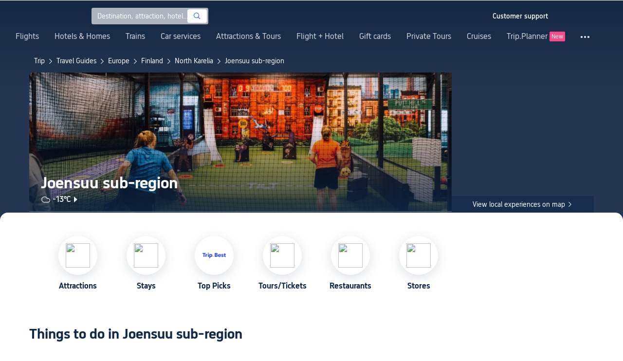

--- FILE ---
content_type: text/html; charset=utf-8
request_url: https://uk.trip.com/travel-guide/destination/joensuu-sub-region-2005281/
body_size: 62011
content:
<!DOCTYPE html><html lang="en-GB" data-idc="SGP-ALI" translate="no"><head islighthouse="false" ifisbot="true"><meta http-equiv="Content-Type" content="text/html; charset=utf-8"/><meta name="applicable-device" content="pc"/><meta http-equiv="x-ua-compatible" content="IE=edge,chrome=1"/><meta http-equiv="x-dns-prefetch-control" content="on"/><link rel="dns-prefetch" href="//webresource.tripcdn.com"/><link rel="dns-prefetch" href="//ak-s.tripcdn.com"/><link rel="dns-prefetch" href="//ak-d.tripcdn.com"/><link rel="dns-prefetch" href="//pages.trip.com"/><link rel="dns-prefetch" href="//restapi.amap.com"/><link rel="dns-prefetch" href="//dimg04.tripcdn.com"/><link rel="SHORTCUT ICON" href="/trip.ico" type="image/x-icon"/><link rel="ICON" href="/trip.ico"/><link rel="preload" href="https://static.tripcdn.com/locale/v3/100009239/en-GB.js?etagc=ef5232c615df7cf6dc4c2f4c656d1337" as="script"/><link rel="preload" href="//webresource.tripcdn.com/ares2/ibu/onlinecommon/*/default/assets/ibu_l10n_online_bundle.js" as="script"/><link data-react-helmet="true" rel="canonical" href="https://uk.trip.com/travel-guide/destination/joensuu-sub-region-2005281/"/><meta data-react-helmet="true" name="viewport" content="width=device-width, initial-scale=1.0, maximum-scale=1.0"/><meta data-react-helmet="true" property="og:image" content="https://ak-d.tripcdn.com/images/100m0i000000989zjDF24_D_1180_558.jpg"/><meta data-react-helmet="true" name="twitter:card" content="summary_large_image"/><meta data-react-helmet="true" name="twitter:image" content="https://ak-d.tripcdn.com/images/100m0i000000989zjDF24_D_1180_558.jpg"/><meta data-react-helmet="true" property="og:title" content="Joensuu sub-region Travel Guide 2026: Top Attractions, Things to do &amp; Itinerary | Trip.com | January, 2026"/><meta data-react-helmet="true" name="twitter:title" content="Joensuu sub-region Travel Guide 2026: Top Attractions, Things to do &amp; Itinerary | Trip.com | January, 2026"/><meta data-react-helmet="true" property="og:site_name" content="TRIP.COM"/><meta data-react-helmet="true" property="og:type" content="website"/><meta data-react-helmet="true" name="description" content="Ready to explore Joensuu sub-region? Discover must-see sights, fun things to do, and where to stay. Find exclusive deals on hotels, tours, and attraction tickets. Plan it all on Trip.com!"/><meta data-react-helmet="true" property="og:description" content="Ready to explore Joensuu sub-region? Discover must-see sights, fun things to do, and where to stay. Find exclusive deals on hotels, tours, and attraction tickets. Plan it all on Trip.com!"/><meta data-react-helmet="true" name="twitter:description" content="Ready to explore Joensuu sub-region? Discover must-see sights, fun things to do, and where to stay. Find exclusive deals on hotels, tours, and attraction tickets. Plan it all on Trip.com!"/><meta data-react-helmet="true" name="keywords" content="Joensuu sub-region,Traveling to Joensuu sub-region in 2026,Joensuu sub-region Travel Guide,Top Attractions in Joensuu sub-region Top,Joensuu sub-region Independent Travel,Trip to Joensuu sub-region,Joensuu sub-region Travel Guide,Joensuu sub-region Transportation,Weather in Joensuu sub-region,Restaurants Near Me,Places to Visit Near Me"/><meta property="og:url" content="https://uk.trip.com/travel-guide/destination/joensuu-sub-region-2005281/"/><meta name="twitter:url" content="https://uk.trip.com/travel-guide/destination/joensuu-sub-region-2005281/"/><style data-styled="" data-styled-version="5.0.0-alpha.2">.fnnepA{height:48px;line-height:48px;color:#fff;font-size:14px;} .fnnepA .gl-component-bread-crumb_item-container{display:inline-block;} .fnnepA .gl-component-bread-crumb_item-container .gl-component-bread-crumb_item-separator{color:#0f294d;margin:0 6px;font-size:12px;vertical-align:middle;} .fnnepA .gl-component-bread-crumb_item-container .gl-component-bread-crumb_item-separator:before{content:'\f5bf';} .fnnepA .gl-component-bread-crumb_item-container .gl-component-bread-crumb_item:hover{cursor:pointer;} data-styled.g1[id="ULcontainer-sc-12lip0x-0"]{content:"fnnepA,"} .gKFUzU{display:-webkit-box;display:-webkit-flex;display:-ms-flexbox;display:flex;} @media screen and (max-width:428px){.gKFUzU{display:none;}} @media (max-width:1200px){.gKFUzU{padding:0 32px;}} data-styled.g2[id="Warp-sc-1socp6z-0"]{content:"gKFUzU,"} .jcVNTQ{margin-top:8px;height:16px;line-height:16px;color:#ffc03a;} data-styled.g25[id="Container-sc-1lh6f17-0"]{content:"jcVNTQ,"} .dwvIDH{display:inline-block;font-size:16px;width:16px;height:16px;} .dwvIDH.star-icon-star:before{content:'\f55e';} .dwvIDH.star-icon-diamond:before{content:'\f6f8';} data-styled.g26[id="Icon-sc-1lh6f17-1"]{content:"dwvIDH,"} .hHylVP{margin-top:4px;display:-webkit-box;display:-webkit-flex;display:-ms-flexbox;display:flex;-webkit-flex-direction:row;-ms-flex-direction:row;flex-direction:row;color:#0f294d;line-height:18px;} data-styled.g29[id="Container-sc-wh6bgr-0"]{content:"hHylVP,"} .eeDodI{-webkit-flex:1;-ms-flex:1;flex:1;display:-webkit-box;display:-webkit-flex;display:-ms-flexbox;display:flex;-webkit-flex-direction:column;-ms-flex-direction:column;flex-direction:column;overflow:hidden;} data-styled.g30[id="Content-sc-wh6bgr-1"]{content:"eeDodI,"} .dyTwU{overflow:hidden;-webkit-flex:1;-ms-flex:1;flex:1;overflow:hidden;text-overflow:ellipsis;white-space:nowrap;} data-styled.g31[id="TagsContainer-sc-wh6bgr-2"]{content:"dyTwU,"} .dKPvZJ{font-size:16px;color:#0f294d;margin-right:4px;line-height:18px;} data-styled.g33[id="Icon-sc-wh6bgr-4"]{content:"dKPvZJ,"} .lkTejw{display:-webkit-box;display:-webkit-flex;display:-ms-flexbox;display:flex;color:#acb4bf;font-size:14px;margin-right:8px;line-height:18px;} data-styled.g47[id="Container-sc-lhiku8-0"]{content:"lkTejw,"} .fsdiEJ{color:#0f294d;font-size:14px;} data-styled.g48[id="Price-sc-lhiku8-1"]{content:"fsdiEJ,"} .gMpEdZ{position:absolute;width:100%;height:100%;} .gMpEdZ img{width:100%;object-fit:cover;height:100%;} data-styled.g51[id="Link-sc-1yvch22-0"]{content:"gMpEdZ,"} .eMtmMT{background:#ebebf2;width:100%;height:0px;padding-bottom:56%;overflow:hidden;margin:0;position:relative;border-radius:4px 4px 0px 0px;} data-styled.g52[id="Container-sc-1yvch22-1"]{content:"eMtmMT,"} .evmwXK{display:-webkit-box;-webkit-box-orient:vertical;-webkit-line-clamp:1;white-space:normal;color:#0f294d;font-size:16px;font-weight:700;line-height:22px;overflow:hidden;} data-styled.g56[id="Container-sc-1udko1m-1"]{content:"evmwXK,"} .ctZwvL{margin-top:8px;height:22px;line-height:22px;display:-webkit-box;display:-webkit-flex;display:-ms-flexbox;display:flex;} data-styled.g62[id="Container-sc-9x14xf-0"]{content:"ctZwvL,"} .lnpscB{display:inline-block;width:44px;height:22px;text-align:center;background:#4978ce;border-radius:1px;font-weight:700;font-size:16px;color:#ffffff;line-height:22px;margin-right:8px;} .lnpscB span{margin-left:2px;font-size:12px;color:rgba(255,255,255,0.5);line-height:22px;} data-styled.g63[id="Score-sc-9x14xf-1"]{content:"lnpscB,"} .bDJzMY{font-size:14px;color:#8592a6;line-height:22px;display:-webkit-box;-webkit-box-orient:vertical;-webkit-line-clamp:1;white-space:normal;overflow:hidden;} data-styled.g64[id="Review-sc-9x14xf-2"]{content:"bDJzMY,"} .eDardZ{display:-webkit-box;display:-webkit-flex;display:-ms-flexbox;display:flex;-webkit-align-items:center;-webkit-box-align:center;-ms-flex-align:center;align-items:center;-webkit-box-pack:center;-webkit-justify-content:center;-ms-flex-pack:center;justify-content:center;padding:0px 4px;background-image:linear-gradient(90deg,#ff716e 0%,#ff902a 100%);border-radius:2px;} data-styled.g78[id="Container-sc-1ytchrj-0"]{content:"eDardZ,"} .dyBirw{font-size:14px;line-height:14px;color:#ffffff;} data-styled.g79[id="HotIcon-sc-1ytchrj-1"]{content:"dyBirw,"} .frBJwl{font-size:14px;color:#ffffff;text-align:right;line-height:18px;font-weight:700;margin-left:1px;} data-styled.g80[id="Score-sc-1ytchrj-2"]{content:"frBJwl,"} .hfAfWk{position:relative;} data-styled.g95[id="CardContainer-sc-1k964jb-0"]{content:"hfAfWk,"} .dvVPSh{padding:12px;} data-styled.g96[id="CardInfoContainer-sc-1k964jb-1"]{content:"dvVPSh,"} .dSfvEi{margin:0 4px;width:1px;height:12px;background:#dadfe6;} data-styled.g97[id="Divide-sc-1k964jb-2"]{content:"dSfvEi,"} .klLrtG{position:relative;width:100vw;height:288px;overflow:hidden;} data-styled.g230[id="Container-sc-1cf7l4d-2"]{content:"klLrtG,"} .fSeBhP{position:relative;margin:0 auto;display:-webkit-box;display:-webkit-flex;display:-ms-flexbox;display:flex;-webkit-flex-direction:row;-ms-flex-direction:row;flex-direction:row;-webkit-align-items:center;-webkit-box-align:center;-ms-flex-align:center;align-items:center;-webkit-box-pack:justify;-webkit-justify-content:space-between;-ms-flex-pack:justify;justify-content:space-between;max-width:1160px;position:relative;z-index:5;height:100%;} @media (max-width:1200px){.fSeBhP{padding:0 32px;}} data-styled.g231[id="Content-sc-1cf7l4d-3"]{content:"fSeBhP,"} .jSjMKg{position:relative;-webkit-flex:1;-ms-flex:1;flex:1;height:100%;overflow:hidden;} data-styled.g232[id="Left-sc-1cf7l4d-4"]{content:"jSjMKg,"} .AfYOk{position:relative;width:292px;height:calc(100%);} data-styled.g233[id="Right-sc-1cf7l4d-5"]{content:"AfYOk,"} .jWSkAc{width:100%;height:100%;position:relative;overflow:hidden;} data-styled.g234[id="SwiperContainer-sc-1cf7l4d-6"]{content:"jWSkAc,"} .cvWCjv{width:100%;height:100%;} data-styled.g235[id="SwiperWrapper-sc-1cf7l4d-7"]{content:"cvWCjv,"} .kohdqO{width:100%;height:100%;} data-styled.g236[id="SwiperItem-sc-1cf7l4d-8"]{content:"kohdqO,"} .fKduyT{display:block;width:100%;height:100%;object-fit:cover;} data-styled.g237[id="SwiperImage-sc-1cf7l4d-9"]{content:"fKduyT,"} .dghyBX{position:absolute;bottom:1px;left:0;right:0;z-index:5;display:-webkit-box;display:-webkit-flex;display:-ms-flexbox;display:flex;-webkit-align-items:center;-webkit-box-align:center;-ms-flex-align:center;align-items:center;height:2px;background-color:#b2bdcd;} data-styled.g238[id="SwiperLines-sc-1cf7l4d-10"]{content:"dghyBX,"} .jjUbEZ{-webkit-flex:1;-ms-flex:1;flex:1;height:100%;} .jjUbEZ.active{background-color:#ffffff;} data-styled.g239[id="SwiperLine-sc-1cf7l4d-11"]{content:"jjUbEZ,"} .jFqclj{position:absolute;height:160px;bottom:0;left:0;right:0;z-index:1;background:linear-gradient(0deg,rgba(15,41,77,0.8) 0%,rgba(15,41,77,0) 100%);padding:0 24px;display:-webkit-box;display:-webkit-flex;display:-ms-flexbox;display:flex;-webkit-flex-direction:column;-ms-flex-direction:column;flex-direction:column;-webkit-box-pack:end;-webkit-justify-content:flex-end;-ms-flex-pack:end;justify-content:flex-end;padding-bottom:16px;} data-styled.g243[id="SiteDetail-sc-1cf7l4d-15"]{content:"jFqclj,"} .bCEOIT{color:#ffffff;font-size:32px;font-weight:700;line-height:38px;white-space:normal;word-break:break-word;} data-styled.g244[id="SiteTitle-sc-1cf7l4d-16"]{content:"bCEOIT,"} .lkzWkN{display:none;} data-styled.g245[id="SiteH1Title-sc-1cf7l4d-17"]{content:"lkzWkN,"} .itYBLx{display:-webkit-box;display:-webkit-flex;display:-ms-flexbox;display:flex;-webkit-flex-direction:row;-ms-flex-direction:row;flex-direction:row;height:22px;margin-top:4px;} data-styled.g248[id="TimeAndWeather-sc-1cf7l4d-20"]{content:"itYBLx,"} .ftwCdV{display:-webkit-box;display:-webkit-flex;display:-ms-flexbox;display:flex;-webkit-flex-direction:row;-ms-flex-direction:row;flex-direction:row;-webkit-align-items:center;-webkit-box-align:center;-ms-flex-align:center;align-items:center;cursor:pointer;} data-styled.g250[id="Weather-sc-1cf7l4d-22"]{content:"ftwCdV,"} .bOOqv{width:20px;height:20px;-webkit-filter:invert(1);filter:invert(1);} data-styled.g251[id="WeatherIcon-sc-1cf7l4d-23"]{content:"bOOqv,"} .hjXRqc{font-size:16px;font-weight:500;color:#ffffff;margin-left:4px;margin-right:2px;} data-styled.g252[id="WeatherText-sc-1cf7l4d-24"]{content:"hjXRqc,"} .bmcudj{font-size:14px;color:#ffffff;} data-styled.g253[id="RightIcon-sc-1cf7l4d-25"]{content:"bmcudj,"} .idYwHM{display:none;} data-styled.g255[id="SiteText-sc-1cf7l4d-27"]{content:"idYwHM,"} .jiMaRX{position:absolute;bottom:0;left:0;right:0;display:-webkit-box;display:-webkit-flex;display:-ms-flexbox;display:flex;-webkit-box-pack:center;-webkit-justify-content:center;-ms-flex-pack:center;justify-content:center;-webkit-align-items:center;-webkit-box-align:center;-ms-flex-align:center;align-items:center;padding:0 10px;background-color:rgba(15,41,77,0.6);border-radius:0;height:34px;cursor:pointer;} data-styled.g258[id="MapBottom-sc-1cf7l4d-30"]{content:"jiMaRX,"} .cdaWUM{color:#ffffff;font-size:14px;overflow:hidden;text-overflow:ellipsis;white-space:nowrap;} .cdaWUM:hover{-webkit-text-decoration:underline;text-decoration:underline;} data-styled.g259[id="MapText-sc-1cf7l4d-31"]{content:"cdaWUM,"} .gknDud{font-size:12px;color:#ffffff;margin-left:4px;} data-styled.g260[id="MapIcon-sc-1cf7l4d-32"]{content:"gknDud,"} .fOgJui{display:-webkit-box;display:-webkit-flex;display:-ms-flexbox;display:flex;-webkit-align-items:flex-start;-webkit-box-align:flex-start;-ms-flex-align:flex-start;align-items:flex-start;-webkit-box-pack:start;-webkit-justify-content:flex-start;-ms-flex-pack:start;justify-content:flex-start;-webkit-flex-wrap:wrap;-ms-flex-wrap:wrap;flex-wrap:wrap;gap:20px;-webkit-transition:0.1s;transition:0.1s;opacity:1;max-width:1160px;margin:0 auto;padding:0 30px;box-sizing:border-box;} .fOgJui.isSticky{opacity:0;} data-styled.g263[id="NavContainer-sc-1slirxi-2"]{content:"fOgJui,"} .iNllAD{display:-webkit-box;display:-webkit-flex;display:-ms-flexbox;display:flex;-webkit-flex-direction:column;-ms-flex-direction:column;flex-direction:column;-webkit-align-items:center;-webkit-box-align:center;-ms-flex-align:center;align-items:center;width:140px;padding:48px 0 6px;cursor:pointer;} .iNllAD:hover{color:#3264ff;} .iNllAD:hover .nav-item-icon,.iNllAD:hover .nav-text{color:#3264ff;} .iNllAD:hover .nav-item-top{border:1px solid #3264FF;} @media (min-width:1000px) and (max-width:1200px){.iNllAD{width:118px;padding:38px 0 6px;}} @media (max-width:1000px){.iNllAD{width:100px;padding:28px 0 6px;}} data-styled.g264[id="NavItem-sc-1slirxi-3"]{content:"iNllAD,"} .hvARoH{position:relative;background:#ffffff;border-radius:46px;box-shadow:0px 5px 21px 0px rgba(69,88,115,0.2);height:80px;width:80px;display:-webkit-box;display:-webkit-flex;display:-ms-flexbox;display:flex;-webkit-align-items:center;-webkit-box-align:center;-ms-flex-align:center;align-items:center;-webkit-box-pack:center;-webkit-justify-content:center;-ms-flex-pack:center;justify-content:center;box-sizing:border-box;} data-styled.g265[id="NavItemTop-sc-1slirxi-4"]{content:"hvARoH,"} .blCfXS{margin-top:12px;color:#0f294d;font-size:16px;font-weight:700;-webkit-letter-spacing:0px;-moz-letter-spacing:0px;-ms-letter-spacing:0px;letter-spacing:0px;line-height:22px;text-align:center;} data-styled.g269[id="NavText-sc-1slirxi-8"]{content:"blCfXS,"} .dmdZWn{position:fixed;top:0;left:0;right:0;display:-webkit-box;display:-webkit-flex;display:-ms-flexbox;display:flex;background:#fff;height:80px;z-index:-100;opacity:0;-webkit-transition:0.1s;transition:0.1s;box-shadow:0px 4px 16px 0px rgba(69,88,115,0.2);} .dmdZWn.isSticky{z-index:100;opacity:1;} data-styled.g274[id="SickyNavContainer-sc-1slirxi-13"]{content:"dmdZWn,"} .fJszaA{width:1160px;margin:0 auto;display:-webkit-box;display:-webkit-flex;display:-ms-flexbox;display:flex;-webkit-align-items:center;-webkit-box-align:center;-ms-flex-align:center;align-items:center;-webkit-box-pack:start;-webkit-justify-content:flex-start;-ms-flex-pack:start;justify-content:flex-start;position:relative;left:-20px;} @media (max-width:1168px){.fJszaA{-webkit-box-pack:center;-webkit-justify-content:center;-ms-flex-pack:center;justify-content:center;}} data-styled.g275[id="StickyNavContent-sc-1slirxi-14"]{content:"fJszaA,"} .hXPtWV{position:relative;display:-webkit-box;display:-webkit-flex;display:-ms-flexbox;display:flex;-webkit-box-pack:center;-webkit-justify-content:center;-ms-flex-pack:center;justify-content:center;padding:20px;margin:auto 20px;cursor:pointer;} .hXPtWV:hover{color:#3264ff;} .hXPtWV:hover i{color:#3264ff;} data-styled.g276[id="StickyNavItem-sc-1slirxi-15"]{content:"hXPtWV,"} .bpqkkQ{color:#0f294d;font-size:28px;font-weight:700;-webkit-letter-spacing:0px;-moz-letter-spacing:0px;-ms-letter-spacing:0px;letter-spacing:0px;line-height:34px;margin-bottom:24px;} data-styled.g278[id="TitleContainer-sc-ulzxo9-0"]{content:"bpqkkQ,"} .ivWlAO:hover{cursor:not-allowed;} .ivWlAO{position:absolute;z-index:2;} .ivWlAO .slide-indicator-box{background:rgb(255,255,255);box-shadow:0px 4px 8px 0px rgba(15,41,77,0.08);height:40px;width:40px;display:-webkit-box;display:-webkit-flex;display:-ms-flexbox;display:flex;-webkit-box-pack:center;-webkit-justify-content:center;-ms-flex-pack:center;justify-content:center;-webkit-align-items:center;-webkit-box-align:center;-ms-flex-align:center;align-items:center;color:rgb(206,210,217);font-size:19px;border-radius:50%;-webkit-user-select:none;-moz-user-select:none;-ms-user-select:none;-webkit-user-select:none;-moz-user-select:none;-ms-user-select:none;user-select:none;} .ivWlAO .slide-indicator-active{color:rgb(40,125,250);} .ivWlAO .slide-indicator-active:hover{background:rgb(50,100,255);color:rgb(255,255,255);cursor:pointer;} data-styled.g279[id="SlideIndicatorContainer-sc-gnb7z5-0"]{content:"ivWlAO,"} .ifGzZf{position:relative;width:100%;} data-styled.g280[id="CarouselContainer-sc-uy2ipe-0"]{content:"ifGzZf,"} .bpEIJp{max-width:908px;margin:auto;} data-styled.g281[id="CardsWindowContainer-sc-uy2ipe-1"]{content:"bpEIJp,"} .cSVfLo{display:-webkit-box;display:-webkit-flex;display:-ms-flexbox;display:flex;-webkit-transition:margin 0.4s ease 0s;transition:margin 0.4s ease 0s;} data-styled.g282[id="CardsContainer-sc-uy2ipe-2"]{content:"cSVfLo,"} .mDrpW{display:-webkit-box;display:-webkit-flex;display:-ms-flexbox;display:flex;max-width:1160px;min-width:750px;position:relative;} data-styled.g283[id="ClassicRecommendContainer-sc-164gegm-0"]{content:"mDrpW,"} .efhgAi{height:inherit;position:relative;border-radius:8px;margin:12px 0;} data-styled.g284[id="LeftPart-sc-164gegm-1"]{content:"efhgAi,"} .elhlGT{color:white;padding:24px;height:calc(100% - 48px);position:relative;} data-styled.g285[id="LeftPartInfo-sc-164gegm-2"]{content:"elhlGT,"} .MwaZy{font-size:28px;font-weight:700;text-shadow:2px 2px 4px rgba(0,0,0,0.3);} data-styled.g286[id="LeftPartTitle-sc-164gegm-3"]{content:"MwaZy,"} .edsdRR{display:-webkit-box;font-size:14px;font-weight:500;margin-top:8px;overflow:hidden;text-overflow:ellipsis;text-shadow:2px 2px 4px rgba(0,0,0,0.3);} data-styled.g287[id="LeftPartDescription-sc-164gegm-4"]{content:"edsdRR,"} .bpBmOy{position:absolute;bottom:24px;left:24px;font-size:14px;font-weight:700;background:rgb(255,255,255);border-radius:4px;padding:8px 16px;color:#0f294d;width:-webkit-fit-content;width:-moz-fit-content;width:fit-content;} .bpBmOy:hover{cursor:pointer;color:#3264ff;} data-styled.g288[id="LeftPartBtn-sc-164gegm-5"]{content:"bpBmOy,"} .bWtwqJ{display:-webkit-box;display:-webkit-flex;display:-ms-flexbox;display:flex;overflow:hidden;margin-left:16px;max-width:908px;position:relative;width:auto;padding:12px 0;} .bWtwqJ .classic-recommend-card-container .classic-recommend-card{box-shadow:0 4px 8px 0 rgba(15,41,77,0.08);border-radius:8px;height:100%;-webkit-transition:-webkit-transform 0.5s ease;-webkit-transition:transform 0.5s ease;transition:transform 0.5s ease;} .bWtwqJ .classic-recommend-card-container:hover{cursor:pointer;} .bWtwqJ .classic-recommend-card-container:hover .classic-recommend-card{-webkit-transform:translateY(-12px);-ms-transform:translateY(-12px);transform:translateY(-12px);} data-styled.g289[id="CardsContainer-sc-164gegm-6"]{content:"bWtwqJ,"} .eIhpxo{max-width:1160px;margin:auto;margin-top:64px;margin-bottom:-12px;} @media (max-width:1200px){.eIhpxo{padding:0 32px;}} data-styled.g290[id="Wrapper-sc-10f93ky-0"]{content:"eIhpxo,"} .kBJJBe{width:275px;position:relative;cursor:pointer;overflow:hidden;font-size:0;} .kBJJBe.mb0{margin-bottom:0;} .kBJJBe:hover::before{content:'';position:absolute;left:0;right:0;top:0;bottom:0;left:4px;z-index:2;background:linear-gradient(-180deg,rgba(223,192,175,0) 0%,rgba(223,192,175,1) 100%);} @media (max-width:1200px){.kBJJBe{width:calc((100% - 4 * 4px) / 4);}} data-styled.g292[id="ImageFlowItem-sc-jag4hy-1"]{content:"kBJJBe,"} .IyAFY{width:100%;} data-styled.g293[id="Image-sc-jag4hy-2"]{content:"IyAFY,"} .itHloc{position:absolute;bottom:0;left:0;right:0;padding:12px 12px 0;z-index:2;} data-styled.g294[id="ImgaeFlowDetail-sc-jag4hy-3"]{content:"itHloc,"} .iFKFBE{z-index:-1;opacity:0;-webkit-transform:translateY(100%);-ms-transform:translateY(100%);transform:translateY(100%);} .iFKFBE.hasHovered{-webkit-animation:ghQFEW 0.4s linear 0s 1;animation:ghQFEW 0.4s linear 0s 1;-webkit-animation-fill-mode:forwards;animation-fill-mode:forwards;} .iFKFBE.disHovered{-webkit-animation:dMdvVC 0.2s linear 0s 1;animation:dMdvVC 0.2s linear 0s 1;-webkit-animation-fill-mode:forwards;animation-fill-mode:forwards;} data-styled.g295[id="ImgaeFlowDetailTop-sc-jag4hy-4"]{content:"iFKFBE,"} .cpeZCw{display:-webkit-box;display:-webkit-flex;display:-ms-flexbox;display:flex;-webkit-alien-items:center;-webkit-box-alien:center;-ms-flex-alien:center;alien-items:center;-webkit-flex-wrap:wrap;-ms-flex-wrap:wrap;flex-wrap:wrap;} data-styled.g296[id="TagList-sc-jag4hy-5"]{content:"cpeZCw,"} .HWnRV{border-radius:2px;border:1px solid #ffffff;padding:0 8px;color:#ffffff;font-size:12px;font-weight:normal;-webkit-letter-spacing:0px;-moz-letter-spacing:0px;-ms-letter-spacing:0px;letter-spacing:0px;line-height:18px;margin-right:12px;margin-bottom:6px;} .HWnRV:last-of-type{margin-right:0;} data-styled.g297[id="Tag-sc-jag4hy-6"]{content:"HWnRV,"} .ePPvKK{overflow:hidden;text-overflow:ellipsis;display:-webkit-box;-webkit-box-orient:vertical;-webkit-line-clamp:3;line-clamp:3;word-break:break-word;white-space:normal;color:#ffffff;font-size:14px;font-weight:normal;line-height:22px;} data-styled.g298[id="Description-sc-jag4hy-7"]{content:"ePPvKK,"} .RUhuK{display:-webkit-box;display:-webkit-flex;display:-ms-flexbox;display:flex;-webkit-align-items:center;-webkit-box-align:center;-ms-flex-align:center;align-items:center;border-radius:4px;padding:8px 0 12px;} data-styled.g299[id="ImgaeFlowDetailBottom-sc-jag4hy-8"]{content:"RUhuK,"} .ehECWT{display:-webkit-box;display:-webkit-flex;display:-ms-flexbox;display:flex;-webkit-align-items:center;-webkit-box-align:center;-ms-flex-align:center;align-items:center;border-radius:4px;position:relative;-webkit-flex:1;-ms-flex:1;flex:1;overflow:hidden;margin-right:5px;} data-styled.g300[id="UserInfo-sc-jag4hy-9"]{content:"ehECWT,"} .gMLbFm{border:1px solid #f0f2f5;height:24px;width:24px;border-radius:50%;} data-styled.g301[id="UserAvatar-sc-jag4hy-10"]{content:"gMLbFm,"} .hogEFo{overflow:hidden;white-space:nowrap;text-overflow:ellipsis;color:#ffffff;font-size:14px;font-weight:normal;line-height:18px;margin-left:8px;opacity:0;-webkit-transform:translateY(100%);-ms-transform:translateY(100%);transform:translateY(100%);} .hogEFo.hasHovered{-webkit-animation:kxGupv 0.4s linear 0s 1;animation:kxGupv 0.4s linear 0s 1;-webkit-animation-fill-mode:forwards;animation-fill-mode:forwards;} .hogEFo.disHovered{-webkit-animation:dMdvVC 0.2s linear 0s 1;animation:dMdvVC 0.2s linear 0s 1;-webkit-animation-fill-mode:forwards;animation-fill-mode:forwards;} data-styled.g302[id="UserName-sc-jag4hy-11"]{content:"hogEFo,"} .BfhXn{position:absolute;left:12px;top:12px;width:24px;height:24px;font-size:16px;text-align:center;line-height:24px;color:#fff;border-radius:50%;background:linear-gradient(-225deg,rgb(246,207,153) 0%,rgb(230,178,109) 100%);} data-styled.g303[id="HighQualityTag-sc-jag4hy-12"]{content:"BfhXn,"} .dsPvOj{position:relative;max-width:1160px;margin:64px auto 0;background-image:linear-gradient(-180deg,rgba(15,41,77,0.2) 0%,rgba(15,41,77,0.8) 30.31%,rgb(15,41,77) 100%),url();background-size:cover;background-position:center;z-index:1;box-sizing:border-box;overflow:hidden;border-radius:8px;} data-styled.g309[id="Container-sc-11368yu-2"]{content:"dsPvOj,"} .hjBdaN{position:relative;left:0;right:0;top:0;bottom:0;z-index:10;max-width:1160px;padding:32px 24px 0;margin:auto;box-sizing:border-box;} data-styled.g310[id="Content-sc-11368yu-3"]{content:"hjBdaN,"} .hHbkpe{display:-webkit-box;display:-webkit-flex;display:-ms-flexbox;display:flex;-webkit-align-items:center;-webkit-box-align:center;-ms-flex-align:center;align-items:center;border-radius:4px;-webkit-box-pack:justify;-webkit-justify-content:space-between;-ms-flex-pack:justify;justify-content:space-between;} data-styled.g311[id="Header-sc-11368yu-4"]{content:"hHbkpe,"} .hKBhfF{font-size:24px;font-weight:700;font-size:28px;color:#ffffff;line-height:30px;margin-bottom:0;text-shadow:2px 2px 4px rgba(0,0,0,0.3);} data-styled.g312[id="HeaderTitle-sc-11368yu-5"]{content:"hKBhfF,"} .gCDDmv{color:#0f294d;font-size:16px;font-weight:700;-webkit-letter-spacing:0px;-moz-letter-spacing:0px;-ms-letter-spacing:0px;letter-spacing:0px;line-height:22px;} data-styled.g313[id="HeaderRightText-sc-11368yu-6"]{content:"gCDDmv,"} .AJxyQ{font-size:20px;line-height:20px;color:#0f294d;margin-right:9px;} data-styled.g314[id="HeaderRightIcon-sc-11368yu-7"]{content:"AJxyQ,"} .btTKkk{display:-webkit-box;display:-webkit-flex;display:-ms-flexbox;display:flex;-webkit-align-items:center;-webkit-box-align:center;-ms-flex-align:center;align-items:center;border-radius:4px;padding:6px 9px;background:#ffffff;cursor:pointer;} .btTKkk:hover{background-image:linear-gradient(rgba(0,0,0,0.1),rgba(255,255,255,1));} .btTKkk:hover .HeaderRightText-sc-11368yu-6,.btTKkk:hover .HeaderRightIcon-sc-11368yu-7{color:#3264ff;} data-styled.g315[id="HeaderRight-sc-11368yu-8"]{content:"btTKkk,"} .lmgQCJ{position:relative;margin-top:30px;} data-styled.g318[id="ImageFlowContainer-sc-11368yu-11"]{content:"lmgQCJ,"} .eAkLiy{position:absolute;left:50%;bottom:32px;-webkit-transform:translateX(-50%);-ms-transform:translateX(-50%);transform:translateX(-50%);background-color:#3264ff;padding:8px 16px;z-index:5;border-radius:4px;cursor:pointer;display:-webkit-box;display:-webkit-flex;display:-ms-flexbox;display:flex;-webkit-align-items:center;-webkit-box-align:center;-ms-flex-align:center;align-items:center;} .eAkLiy:hover{background-image:linear-gradient(rgba(0,0,0,0.1),rgb(50,100,255));} data-styled.g320[id="ViewMoreContainer-sc-11368yu-13"]{content:"eAkLiy,"} .jYMYLN{color:#ffffff;font-size:14px;font-weight:700;line-height:18px;margin-right:7px;} data-styled.g321[id="ViewMoreText-sc-11368yu-14"]{content:"jYMYLN,"} .cQDVMi{font-size:14px;height:12px;line-height:12px;color:#ffffff;} data-styled.g322[id="ViewMoreIcon-sc-11368yu-15"]{content:"cQDVMi,"} @-webkit-keyframes ghQFEW{from{-webkit-transform:translateY(100%);-ms-transform:translateY(100%);transform:translateY(100%);z-index:-1;opacity:0;}to{-webkit-transform:translateY(0);-ms-transform:translateY(0);transform:translateY(0);z-index:1;opacity:1;}} @keyframes ghQFEW{from{-webkit-transform:translateY(100%);-ms-transform:translateY(100%);transform:translateY(100%);z-index:-1;opacity:0;}to{-webkit-transform:translateY(0);-ms-transform:translateY(0);transform:translateY(0);z-index:1;opacity:1;}} data-styled.g323[id="sc-keyframes-ghQFEW"]{content:"ghQFEW,"} @-webkit-keyframes dMdvVC{from{-webkit-transform:translateY(0);-ms-transform:translateY(0);transform:translateY(0);z-index:1;opacity:1;}to{-webkit-transform:translateY(100%);-ms-transform:translateY(100%);transform:translateY(100%);z-index:-1;opacity:0;}} @keyframes dMdvVC{from{-webkit-transform:translateY(0);-ms-transform:translateY(0);transform:translateY(0);z-index:1;opacity:1;}to{-webkit-transform:translateY(100%);-ms-transform:translateY(100%);transform:translateY(100%);z-index:-1;opacity:0;}} data-styled.g324[id="sc-keyframes-dMdvVC"]{content:"dMdvVC,"} @-webkit-keyframes kxGupv{from{-webkit-transform:translateY(100%);-ms-transform:translateY(100%);transform:translateY(100%);opacity:0;}to{-webkit-transform:translateY(0);-ms-transform:translateY(0);transform:translateY(0);opacity:1;}} @keyframes kxGupv{from{-webkit-transform:translateY(100%);-ms-transform:translateY(100%);transform:translateY(100%);opacity:0;}to{-webkit-transform:translateY(0);-ms-transform:translateY(0);transform:translateY(0);opacity:1;}} data-styled.g325[id="sc-keyframes-kxGupv"]{content:"kxGupv,"} .ciKhcX{max-width:1160px;margin:auto;position:relative;margin-top:64px;} @media (max-width:1200px){.ciKhcX{padding:0 32px;}} data-styled.g345[id="Container-sc-opldtq-0"]{content:"ciKhcX,"} .Usnjm{display:-webkit-box;display:-webkit-flex;display:-ms-flexbox;display:flex;-webkit-align-items:center;-webkit-box-align:center;-ms-flex-align:center;align-items:center;-webkit-box-pack:justify;-webkit-justify-content:space-between;-ms-flex-pack:justify;justify-content:space-between;} data-styled.g346[id="Header-sc-opldtq-1"]{content:"Usnjm,"} .gOZGhq{color:#0f294d;font-size:28px;font-weight:700;-webkit-letter-spacing:0px;-moz-letter-spacing:0px;-ms-letter-spacing:0px;letter-spacing:0px;line-height:34px;} data-styled.g347[id="HeaderLeft-sc-opldtq-2"]{content:"gOZGhq,"} .iIwdxf{display:grid;grid-column-gap:16px;grid-template-columns:repeat(4,calc(25% - 12px));margin-top:24px;} data-styled.g351[id="CityList-sc-opldtq-6"]{content:"iIwdxf,"} .cECcNP{position:relative;height:197px;font-size:0;cursor:pointer;-webkit-transition:0.3s;transition:0.3s;border-radius:8px;overflow:hidden;} .cECcNP:hover{-webkit-transform:translateY(-12px);-ms-transform:translateY(-12px);transform:translateY(-12px);} data-styled.g352[id="CityItem-sc-opldtq-7"]{content:"cECcNP,"} .bCBahn{width:100%;height:100%;object-fit:cover;} data-styled.g353[id="CityItemImage-sc-opldtq-8"]{content:"bCBahn,"} .cePxtg{position:absolute;left:0;top:0;right:0;bottom:0;background:rgba(15,41,77,0.3);color:#ffffff;display:-webkit-box;display:-webkit-flex;display:-ms-flexbox;display:flex;-webkit-align-items:center;-webkit-box-align:center;-ms-flex-align:center;align-items:center;-webkit-box-pack:center;-webkit-justify-content:center;-ms-flex-pack:center;justify-content:center;padding:24px 30px;} data-styled.g354[id="CityItemContent-sc-opldtq-9"]{content:"cePxtg,"} .bFrZki{font-size:24px;font-weight:700;line-height:30px;overflow:hidden;text-overflow:ellipsis;display:-webkit-box;-webkit-box-orient:vertical;-webkit-line-clamp:2;line-clamp:2;word-break:break-word;white-space:normal;} data-styled.g355[id="CityItemName-sc-opldtq-10"]{content:"bFrZki,"} .bedaxh{max-width:1160px;margin:64px auto auto;} .bedaxh > .seo-inter-links{margin-bottom:100px !important;} @media (max-width:1200px){.bedaxh{padding:0 32px;}} data-styled.g356[id="Container-sc-13plete-0"]{content:"bedaxh,"} </style><link rel="stylesheet" type="text/css" href="https://ak-s-cw.tripcdn.com/modules/ibu/online-assets/font.ddfdb9c8916dd1ec37cbf52f9391aca5.css"/><meta name="viewport" content="width=device-width"/><meta charSet="utf-8"/><title>Joensuu sub-region Travel Guide 2026: Top Attractions, Things to do &amp; Itinerary | Trip.com | January, 2026</title><link rel="alternate" href="https://us.trip.com//travel-guide/destination/joensuu-sub-region-2005281/" hrefLang="en-US"/><link rel="alternate" href="https://ms.trip.com//travel-guide/destination/joensuu-sub-region-2005281/" hrefLang="ms"/><link rel="alternate" href="https://nl.trip.com//travel-guide/destination/joensuu-sub-region-2005281/" hrefLang="nl-NL"/><link rel="alternate" href="https://au.trip.com//travel-guide/destination/joensuu-sub-region-2005281/" hrefLang="en-AU"/><link rel="alternate" href="https://jp.trip.com//travel-guide/destination/joensuu-sub-region-2005281/" hrefLang="ja"/><link rel="alternate" href="https://sg.trip.com//travel-guide/destination/joensuu-sub-region-2005281/" hrefLang="en-SG"/><link rel="alternate" href="https://fr.trip.com//travel-guide/destination/joensuu-sub-region-2005281/" hrefLang="fr"/><link rel="alternate" href="https://vi.trip.com//travel-guide/destination/joensuu-sub-region-2005281/" hrefLang="vi"/><link rel="alternate" href="https://uk.trip.com//travel-guide/destination/joensuu-sub-region-2005281/" hrefLang="en-GB"/><link rel="alternate" href="https://de.trip.com//travel-guide/destination/joensuu-sub-region-2005281/" hrefLang="de"/><link rel="alternate" href="https://hk.trip.com//travel-guide/destination/joensuu-sub-region-2005281/" hrefLang="zh-Hant-HK"/><link rel="alternate" href="https://tw.trip.com//travel-guide/destination/joensuu-sub-region-2005281/" hrefLang="zh-Hant-TW"/><link rel="alternate" href="https://kr.trip.com//travel-guide/destination/joensuu-sub-region-2005281/" hrefLang="ko"/><link rel="alternate" href="https://es.trip.com//travel-guide/destination/joensuu-sub-region-2005281/" hrefLang="es"/><link rel="alternate" href="https://it.trip.com//travel-guide/destination/joensuu-sub-region-2005281/" hrefLang="it"/><link rel="alternate" href="https://ru.trip.com//travel-guide/destination/joensuu-sub-region-2005281/" hrefLang="ru"/><link rel="alternate" href="https://th.trip.com//travel-guide/destination/joensuu-sub-region-2005281/" hrefLang="th"/><link rel="alternate" href="https://www.trip.com//travel-guide/destination/joensuu-sub-region-2005281/" hrefLang="x-default"/><script type="application/ld+json">{"@context":"https://schema.org","@type":"BreadcrumbList","itemListElement":[{"@type":"ListItem","position":1,"name":"Trip","item":"https://uk.trip.com/"},{"@type":"ListItem","position":2,"name":"Travel Guides","item":"https://uk.trip.com/travel-guide/"},{"@type":"ListItem","position":3,"name":"Europe","item":"https://uk.trip.com/travel-guide/europe-120002/"},{"@type":"ListItem","position":4,"name":"Finland","item":"https://uk.trip.com/travel-guide/finland-100092/"},{"@type":"ListItem","position":5,"name":"North Karelia","item":"https://uk.trip.com/travel-guide/north-karelia-1950920/"},{"@type":"ListItem","position":6,"name":"Joensuu sub-region","item":"https://uk.trip.com/travel-guide/joensuu-sub-region-2005281/"}]}</script><script type="application/ld+json">{"@context":"https://schema.org","@type":"ItemList","name":"What to do","itemListElement":[{"@type":"ListItem","position":1,"item":{"@type":"Movie","name":"Sarkanniemi Theme Park","image":"https://ak-d.tripcdn.com/images/100m0i000000989zjDF24_C_420_280.jpg","url":"https://uk.trip.com/travel-guide/attraction/liperi/sarkanniemi-theme-park-18692632","review":{"@type":"Review","reviewRating":{"@type":"Rating","ratingValue":"5.0"},"author":{"@type":"Organization","name":"Sarkanniemi Theme Park"}},"aggregateRating":{"@type":"AggregateRating","ratingValue":"5.0","bestRating":"5","ratingCount":"6"}}}]}</script><meta name="next-head-count" content="23"/><link rel="preload" href="https://ak-s.tripcdn.com/modules/gcc/thingstodo-destination/_next/static/css/commons~21833f8f.202512220839.chunk.css" as="style"/><link rel="stylesheet" href="https://ak-s.tripcdn.com/modules/gcc/thingstodo-destination/_next/static/css/commons~21833f8f.202512220839.chunk.css" data-n-g=""/><link rel="preload" href="https://ak-s.tripcdn.com/modules/gcc/thingstodo-destination/_next/static/css/commons~b59217a9.202512220839.chunk.css" as="style"/><link rel="stylesheet" href="https://ak-s.tripcdn.com/modules/gcc/thingstodo-destination/_next/static/css/commons~b59217a9.202512220839.chunk.css" data-n-g=""/><link rel="preload" href="https://ak-s.tripcdn.com/modules/gcc/thingstodo-destination/_next/static/css/commons~4cb826a0.202512220839.chunk.css" as="style"/><link rel="stylesheet" href="https://ak-s.tripcdn.com/modules/gcc/thingstodo-destination/_next/static/css/commons~4cb826a0.202512220839.chunk.css" data-n-g=""/><link rel="preload" href="https://ak-s.tripcdn.com/modules/gcc/thingstodo-destination/_next/static/css/commons~4e5c6356.202512220839.chunk.css" as="style"/><link rel="stylesheet" href="https://ak-s.tripcdn.com/modules/gcc/thingstodo-destination/_next/static/css/commons~4e5c6356.202512220839.chunk.css" data-n-g=""/><link rel="preload" href="https://ak-s.tripcdn.com/modules/gcc/thingstodo-destination/_next/static/css/less~31ecd969.202512220839.chunk.css" as="style"/><link rel="stylesheet" href="https://ak-s.tripcdn.com/modules/gcc/thingstodo-destination/_next/static/css/less~31ecd969.202512220839.chunk.css" data-n-g=""/><link rel="preload" href="https://ak-s.tripcdn.com/modules/gcc/thingstodo-destination/_next/static/css/less~6a269236.202512220839.chunk.css" as="style"/><link rel="stylesheet" href="https://ak-s.tripcdn.com/modules/gcc/thingstodo-destination/_next/static/css/less~6a269236.202512220839.chunk.css" data-n-g=""/><link rel="preload" href="https://ak-s.tripcdn.com/modules/gcc/thingstodo-destination/_next/static/css/less~923dea65.202512220839.chunk.css" as="style"/><link rel="stylesheet" href="https://ak-s.tripcdn.com/modules/gcc/thingstodo-destination/_next/static/css/less~923dea65.202512220839.chunk.css" data-n-g=""/><link rel="preload" href="https://ak-s.tripcdn.com/modules/gcc/thingstodo-destination/_next/static/css/less~c073e554.202512220839.chunk.css" as="style"/><link rel="stylesheet" href="https://ak-s.tripcdn.com/modules/gcc/thingstodo-destination/_next/static/css/less~c073e554.202512220839.chunk.css" data-n-g=""/><link rel="preload" href="https://ak-s.tripcdn.com/modules/gcc/thingstodo-destination/_next/static/css/less~49f9b00d.202512220839.chunk.css" as="style"/><link rel="stylesheet" href="https://ak-s.tripcdn.com/modules/gcc/thingstodo-destination/_next/static/css/less~49f9b00d.202512220839.chunk.css" data-n-g=""/><link rel="preload" href="https://ak-s.tripcdn.com/modules/gcc/thingstodo-destination/_next/static/css/less~6dadbfbe.202512220839.chunk.css" as="style"/><link rel="stylesheet" href="https://ak-s.tripcdn.com/modules/gcc/thingstodo-destination/_next/static/css/less~6dadbfbe.202512220839.chunk.css" data-n-g=""/><link rel="preload" href="https://ak-s.tripcdn.com/modules/gcc/thingstodo-destination/_next/static/css/styles~31ecd969.202512220839.chunk.css" as="style"/><link rel="stylesheet" href="https://ak-s.tripcdn.com/modules/gcc/thingstodo-destination/_next/static/css/styles~31ecd969.202512220839.chunk.css" data-n-g=""/><link rel="preload" href="https://ak-s.tripcdn.com/modules/gcc/thingstodo-destination/_next/static/css/styles~cd76bb6a.202512220839.chunk.css" as="style"/><link rel="stylesheet" href="https://ak-s.tripcdn.com/modules/gcc/thingstodo-destination/_next/static/css/styles~cd76bb6a.202512220839.chunk.css" data-n-g=""/><link rel="preload" href="https://ak-s.tripcdn.com/modules/gcc/thingstodo-destination/_next/static/css/styles~f2e09fd0.202512220839.chunk.css" as="style"/><link rel="stylesheet" href="https://ak-s.tripcdn.com/modules/gcc/thingstodo-destination/_next/static/css/styles~f2e09fd0.202512220839.chunk.css" data-n-g=""/><link rel="preload" href="https://ak-s.tripcdn.com/modules/gcc/thingstodo-destination/_next/static/css/styles~41ae9519.202512220839.chunk.css" as="style"/><link rel="stylesheet" href="https://ak-s.tripcdn.com/modules/gcc/thingstodo-destination/_next/static/css/styles~41ae9519.202512220839.chunk.css" data-n-g=""/><link rel="preload" href="https://ak-s.tripcdn.com/modules/gcc/thingstodo-destination/_next/static/css/styles~b33dad85.202512220839.chunk.css" as="style"/><link rel="stylesheet" href="https://ak-s.tripcdn.com/modules/gcc/thingstodo-destination/_next/static/css/styles~b33dad85.202512220839.chunk.css" data-n-g=""/><link rel="preload" href="https://ak-s.tripcdn.com/modules/gcc/thingstodo-destination/_next/static/css/styles~5fe2ea37.202512220839.chunk.css" as="style"/><link rel="stylesheet" href="https://ak-s.tripcdn.com/modules/gcc/thingstodo-destination/_next/static/css/styles~5fe2ea37.202512220839.chunk.css" data-n-g=""/><noscript data-n-css=""></noscript><link rel="preload" href="https://ak-s.tripcdn.com/modules/gcc/thingstodo-destination/_next/static/main-202512220839.js" as="script"/><link rel="preload" href="https://ak-s.tripcdn.com/modules/gcc/thingstodo-destination/_next/static/static/runtime/webpack-202512220839.js-202512220839.js" as="script"/><link rel="preload" href="https://ak-s.tripcdn.com/modules/gcc/thingstodo-destination/_next/static/chunks/framework.202512220839.js" as="script"/><link rel="preload" href="https://ak-s.tripcdn.com/modules/gcc/thingstodo-destination/_next/static/chunks/commons~f075b844.202512220839.js" as="script"/><link rel="preload" href="https://ak-s.tripcdn.com/modules/gcc/thingstodo-destination/_next/static/chunks/commons~253ae210.202512220839.js" as="script"/><link rel="preload" href="https://ak-s.tripcdn.com/modules/gcc/thingstodo-destination/_next/static/chunks/commons~0f485567.202512220839.js" as="script"/><link rel="preload" href="https://ak-s.tripcdn.com/modules/gcc/thingstodo-destination/_next/static/chunks/commons~5ae32409.202512220839.js" as="script"/><link rel="preload" href="https://ak-s.tripcdn.com/modules/gcc/thingstodo-destination/_next/static/chunks/commons~b1869351.202512220839.js" as="script"/><link rel="preload" href="https://ak-s.tripcdn.com/modules/gcc/thingstodo-destination/_next/static/chunks/commons~5d7b094d.202512220839.js" as="script"/><link rel="preload" href="https://ak-s.tripcdn.com/modules/gcc/thingstodo-destination/_next/static/chunks/commons~afc0822a.202512220839.js" as="script"/><link rel="preload" href="https://ak-s.tripcdn.com/modules/gcc/thingstodo-destination/_next/static/chunks/commons~7bb827ee.202512220839.js" as="script"/><link rel="preload" href="https://ak-s.tripcdn.com/modules/gcc/thingstodo-destination/_next/static/chunks/commons~2a42e354.202512220839.js" as="script"/><link rel="preload" href="https://ak-s.tripcdn.com/modules/gcc/thingstodo-destination/_next/static/chunks/commons~7274e1de.202512220839.js" as="script"/><link rel="preload" href="https://ak-s.tripcdn.com/modules/gcc/thingstodo-destination/_next/static/chunks/commons~b5906859.202512220839.js" as="script"/><link rel="preload" href="https://ak-s.tripcdn.com/modules/gcc/thingstodo-destination/_next/static/chunks/commons~7d359b94.202512220839.js" as="script"/><link rel="preload" href="https://ak-s.tripcdn.com/modules/gcc/thingstodo-destination/_next/static/chunks/commons~37e17593.202512220839.js" as="script"/><link rel="preload" href="https://ak-s.tripcdn.com/modules/gcc/thingstodo-destination/_next/static/chunks/commons~9d180afe.202512220839.js" as="script"/><link rel="preload" href="https://ak-s.tripcdn.com/modules/gcc/thingstodo-destination/_next/static/chunks/commons~458dd2b0.202512220839.js" as="script"/><link rel="preload" href="https://ak-s.tripcdn.com/modules/gcc/thingstodo-destination/_next/static/chunks/commons~f9ca8911.202512220839.js" as="script"/><link rel="preload" href="https://ak-s.tripcdn.com/modules/gcc/thingstodo-destination/_next/static/chunks/commons~678f84af.202512220839.js" as="script"/><link rel="preload" href="https://ak-s.tripcdn.com/modules/gcc/thingstodo-destination/_next/static/chunks/commons~df0f15aa.202512220839.js" as="script"/><link rel="preload" href="https://ak-s.tripcdn.com/modules/gcc/thingstodo-destination/_next/static/chunks/commons~e352f835.202512220839.js" as="script"/><link rel="preload" href="https://ak-s.tripcdn.com/modules/gcc/thingstodo-destination/_next/static/chunks/commons~ec8c427e.202512220839.js" as="script"/><link rel="preload" href="https://ak-s.tripcdn.com/modules/gcc/thingstodo-destination/_next/static/chunks/commons~fd108ab4.202512220839.js" as="script"/><link rel="preload" href="https://ak-s.tripcdn.com/modules/gcc/thingstodo-destination/_next/static/chunks/commons~1c3a2c3f.202512220839.js" as="script"/><link rel="preload" href="https://ak-s.tripcdn.com/modules/gcc/thingstodo-destination/_next/static/chunks/commons~c98f95f3.202512220839.js" as="script"/><link rel="preload" href="https://ak-s.tripcdn.com/modules/gcc/thingstodo-destination/_next/static/chunks/commons~30ccc425.202512220839.js" as="script"/><link rel="preload" href="https://ak-s.tripcdn.com/modules/gcc/thingstodo-destination/_next/static/chunks/commons~0ed24aad.202512220839.js" as="script"/><link rel="preload" href="https://ak-s.tripcdn.com/modules/gcc/thingstodo-destination/_next/static/chunks/commons~21833f8f.202512220839.js" as="script"/><link rel="preload" href="https://ak-s.tripcdn.com/modules/gcc/thingstodo-destination/_next/static/chunks/commons~de0bb810.202512220839.js" as="script"/><link rel="preload" href="https://ak-s.tripcdn.com/modules/gcc/thingstodo-destination/_next/static/chunks/commons~b59217a9.202512220839.js" as="script"/><link rel="preload" href="https://ak-s.tripcdn.com/modules/gcc/thingstodo-destination/_next/static/chunks/commons~4cb826a0.202512220839.js" as="script"/><link rel="preload" href="https://ak-s.tripcdn.com/modules/gcc/thingstodo-destination/_next/static/chunks/commons~4e5c6356.202512220839.js" as="script"/><link rel="preload" href="https://ak-s.tripcdn.com/modules/gcc/thingstodo-destination/_next/static/chunks/commons~09b3668c.202512220839.js" as="script"/><link rel="preload" href="https://ak-s.tripcdn.com/modules/gcc/thingstodo-destination/_next/static/chunks/commons~38481e4b.202512220839.js" as="script"/><link rel="preload" href="https://ak-s.tripcdn.com/modules/gcc/thingstodo-destination/_next/static/chunks/commons~2ffbd6a0.202512220839.js" as="script"/><link rel="preload" href="https://ak-s.tripcdn.com/modules/gcc/thingstodo-destination/_next/static/chunks/commons~0dcd9a32.202512220839.js" as="script"/><link rel="preload" href="https://ak-s.tripcdn.com/modules/gcc/thingstodo-destination/_next/static/chunks/commons~967788e6.202512220839.js" as="script"/><link rel="preload" href="https://ak-s.tripcdn.com/modules/gcc/thingstodo-destination/_next/static/chunks/commons~4e4c7fe4.202512220839.js" as="script"/><link rel="preload" href="https://ak-s.tripcdn.com/modules/gcc/thingstodo-destination/_next/static/chunks/less~31ecd969.202512220839.js" as="script"/><link rel="preload" href="https://ak-s.tripcdn.com/modules/gcc/thingstodo-destination/_next/static/chunks/less~6a269236.202512220839.js" as="script"/><link rel="preload" href="https://ak-s.tripcdn.com/modules/gcc/thingstodo-destination/_next/static/chunks/less~923dea65.202512220839.js" as="script"/><link rel="preload" href="https://ak-s.tripcdn.com/modules/gcc/thingstodo-destination/_next/static/chunks/less~c073e554.202512220839.js" as="script"/><link rel="preload" href="https://ak-s.tripcdn.com/modules/gcc/thingstodo-destination/_next/static/chunks/less~49f9b00d.202512220839.js" as="script"/><link rel="preload" href="https://ak-s.tripcdn.com/modules/gcc/thingstodo-destination/_next/static/chunks/less~6dadbfbe.202512220839.js" as="script"/><link rel="preload" href="https://ak-s.tripcdn.com/modules/gcc/thingstodo-destination/_next/static/chunks/styles~31ecd969.202512220839.js" as="script"/><link rel="preload" href="https://ak-s.tripcdn.com/modules/gcc/thingstodo-destination/_next/static/chunks/styles~cd76bb6a.202512220839.js" as="script"/><link rel="preload" href="https://ak-s.tripcdn.com/modules/gcc/thingstodo-destination/_next/static/chunks/styles~f2e09fd0.202512220839.js" as="script"/><link rel="preload" href="https://ak-s.tripcdn.com/modules/gcc/thingstodo-destination/_next/static/chunks/styles~41ae9519.202512220839.js" as="script"/><link rel="preload" href="https://ak-s.tripcdn.com/modules/gcc/thingstodo-destination/_next/static/chunks/styles~b33dad85.202512220839.js" as="script"/><link rel="preload" href="https://ak-s.tripcdn.com/modules/gcc/thingstodo-destination/_next/static/chunks/styles~5fe2ea37.202512220839.js" as="script"/><link rel="preload" href="https://ak-s.tripcdn.com/modules/gcc/thingstodo-destination/_next/static/pages/_app-202512220839.js" as="script"/><link rel="preload" href="https://ak-s.tripcdn.com/modules/gcc/thingstodo-destination/_next/static/pages/destinationDetail-202512220839.js" as="script"/></head><body><div style="width:100%;height:50vh;position:fixed;z-index:-100;background:rgba(0,0,0,0);color:rgba(0,0,0,0);font-size:200px">https://uk.trip.com/travel-guide/destination/joensuu-sub-region-2005281/</div><div id="__next"><div class="trip_common_head_con"><div class="mc-hd mc-hd__en-gb mc-hd_line mc-hd_theme_transparent mc-hd-new_row"><div class="mc-hd__inner"><div class="mc-hd__flex-con clear-float"><div class="mc-hd__logo-con mc-hd__logo-con-en-GB"><div class="mc-hd__trip-logo-placeholder"></div></div><div id="ibuHeaderSearch" class="mc-hd__search-con"><div><div style="width:240px;height:34px;margin:0;border:0;border-radius:4px;background-color:rgba(255,255,255,0.30)" class="gl-cpt-search gl-cpt-search-small "><div class="gl-cpt-search_input gl-cpt-search_input_new" style="background-color:rgba(255, 255,255, 0.5)"><input style="text-overflow:ellipsis;background-color:transparent" value="" placeholder="Destination, attraction, hotel, etc"/></div><div style="display:flex;align-items:center;justify-content:center;width:40px;height:28px;background-color:#FFFFFF;position:absolute;top:3px;right:3px;border-radius:4px;cursor:pointer"><i class="gs-trip-iconfont-class" style="font-size:16px;color:#3164ff"></i></div></div></div></div><div class="mc-hd__func-con" id="ibuHeaderMenu"><div class="mc-hd__func"><div class="mc-hd__option-app-placeholder">App</div><div class="mc-hd__option mc-hd__option__selector"><div class="mc-hd__selector mc-lhd-menu-selector" tabindex="0" role="button" aria-haspopup="dialog" aria-label="Language/currency"><div class="mc-lhd-menu-selector-locale-con" style="padding:8px" aria-hidden="true"><div class="mc-lhd-menu-selector-locale en_gb"><i class="locale-icon flag-en-GB"></i></div></div></div></div><div class="mc-hd__option"><div class="mc-hd__help"><span title="Customer support">Customer support</span><i class="fi fi-ic_help"></i></div></div><div class="mc-hd__search-booking-placeholder">Find bookings</div><div class="mc-lhd-menu-account mc-lhd-account-nologin" style="display:none"></div></div></div></div><div class="mc-hd__nav-new-row"><div class="mc-hd__nav-con 3010 mc-hd__nav-loading" id="ibuHeaderChannels"><ul class="mc-hd__nav"><li class="mc-hd__nav-item"><a id="header_action_nav_flights" class="mc-hd__nav-lnk" title="Flights" href="/flights/?locale=en-GB&amp;curr=GBP">Flights</a></li><li class="mc-hd__nav-item"><a id="header_action_nav_hotels" class="mc-hd__nav-lnk" title="Hotels &amp; Homes" href="/hotels/?locale=en-GB&amp;curr=GBP">Hotels & Homes</a></li><li class="mc-hd__nav-item"><a id="header_action_nav_trains" class="mc-hd__nav-lnk" title="Trains" href="/trains/?locale=en-GB&amp;curr=GBP">Trains</a></li><li class="mc-hd__nav-item mc-hd__nav-item-wth-sub"><span id="header_action_nav_cars" class="mc-hd__nav-lnk" title="Car services">Car services</span><ul class="mc-hd__nav-item-sub"><li><a id="header_action_nav_Car Rentals" href="/carhire/?channelid=14409&amp;locale=en-GB&amp;curr=GBP" class="mc-hd__sub-nav-lnk">Car Rentals</a></li><li><a id="header_action_nav_Airport Transfers" href="/airport-transfers/?locale=en-GB&amp;curr=GBP" class="mc-hd__sub-nav-lnk">Airport Transfers</a></li></ul></li><li class="mc-hd__nav-item mc-hd__nav-item-wth-sub"><a id="header_action_nav_ttd" class="mc-hd__nav-lnk" title="Attractions &amp; Tours" href="/things-to-do/ttd-home/?ctm_ref=vactang_page_23810&amp;locale=en-GB&amp;curr=GBP">Attractions & Tours</a><ul class="mc-hd__nav-item-sub"><li><a id="header_action_nav_Attractions &amp; Tours" href="/things-to-do/ttd-home/?ctm_ref=vactang_page_23810&amp;locale=en-GB&amp;curr=GBP" class="mc-hd__sub-nav-lnk">Attractions &amp; Tours</a></li><li><a id="header_action_nav_eSIM &amp; SIM" href="/sale/w/10229/esim.html?locale=en-GB&amp;curr=GBP" class="mc-hd__sub-nav-lnk">eSIM &amp; SIM</a></li></ul></li><li class="mc-hd__nav-item"><a id="header_action_nav_packages" class="mc-hd__nav-lnk" title="Flight + Hotel" href="/packages/?sourceFrom=IBUBundle_home&amp;locale=en-GB&amp;curr=GBP">Flight + Hotel</a></li><li class="mc-hd__nav-item"><a id="header_action_nav_giftcard" class="mc-hd__nav-lnk" title="Gift cards" href="/giftcard?locale=en-GB&amp;curr=GBP">Gift cards</a></li><li class="mc-hd__nav-item"><a id="header_action_nav_privatetours" class="mc-hd__nav-lnk" title="Private Tours" href="/package-tours/private-tours?locale=en-GB&amp;curr=GBP">Private Tours</a></li><li class="mc-hd__nav-item"><a id="header_action_nav_cruises" class="mc-hd__nav-lnk" title="Cruises" href="/cruises?locale=en-GB&amp;curr=GBP">Cruises</a></li><li class="mc-hd__nav-item"><a id="header_action_nav_tripplanner" class="mc-hd__nav-lnk" title="Trip.Planner" href="/webapp/tripmap/tripplanner?source=t_online_homepage&amp;locale=en-GB&amp;curr=GBP">Trip.Planner</a><div class="mc-hd__nav-item-new">New</div></li><li class="mc-hd__nav-item mc-hd__nav-item-wth-sub"><span id="header_action_nav_travelinspiration" class="mc-hd__nav-lnk is-active" title="Travel Inspiration">Travel Inspiration</span><ul class="mc-hd__nav-item-sub"><li><a id="header_action_nav_Travel Guides" href="/travel-guide/?locale=en-GB&amp;curr=GBP" class="mc-hd__sub-nav-lnk">Travel Guides</a></li><li><a id="header_action_nav_Trip.Best" href="/toplist/tripbest/home?locale=en-GB&amp;curr=GBP" class="mc-hd__sub-nav-lnk">Trip.Best</a></li></ul></li><li class="mc-hd__nav-item"><a id="header_action_nav_tripmap" class="mc-hd__nav-lnk" title="Map" href="/webapp/tripmap/travel?entranceId=Triponlinehomeside&amp;locale=en-GB&amp;curr=GBP">Map</a></li><li class="mc-hd__nav-item"><a id="header_action_nav_tripcoins" class="mc-hd__nav-lnk" title="Trip.com Rewards" href="/customer/loyalty/?locale=en-GB&amp;curr=GBP">Trip.com Rewards</a></li><li class="mc-hd__nav-item"><a id="header_action_nav_sales" class="mc-hd__nav-lnk" title="Deals" href="/sale/deals/?locale=en-GB&amp;curr=GBP">Deals</a></li></ul></div></div></div></div><script>if (typeof Object.assign !== 'function') {window._assignObject = function(t, s) {for (var k in s) { t[k] = s[k] }; return t }; }else { window._assignObject = Object.assign } window.__CARGO_DATA__ = _assignObject(window.__CARGO_DATA__ || {}, {"locale":"en-GB","menumetacengbe0":"{\"entry\":{\"url\":\"/list-your-property?channel=21\",\"displaySharkKey\":\"key_header_entry\"},\"help\":{\"mode\":\"entry\",\"url\":\"/pages/support\"},\"mybooking\":{\"url\":\"/order/all\",\"displaySharkKey\":\"V3_Profile_MyOrders\"}}","loginmenue0":"{\"menu\":[{\"show\":true,\"displayName\":\"My Bookings\",\"displayNameSharkKey\":\"V3_Profile_MyOrders\",\"include\":\"all\",\"link\":\"/order/all\",\"id\":\"booking\"},{\"show\":false,\"displayName\":\"Trip Coins\",\"displayNameSharkKey\":\"V3_Profile_Points\",\"include\":\"all\",\"showByLocale\":\"en-ca,da-dk,fi-fi,uk-ua,pt-pt,es-mx,sv-se,nl-nl,pl-pl,en-sg,ja-jp,ko-kr,en-hk,zh-hk,de-de,fr-fr,es-es,ru-ru,id-id,en-id,th-th,en-th,ms-my,en-my,en-au,en-xx,en-us,es-us,tr-tr,en-ie,de-at,de-ch,fr-ch,nl-be,en-be,fr-be,en-il,pt-br,el-gr,en-ae,en-sa,en-nz,en-gb,it-it,vi-vn,en-ph,en-in,en-pk,en-kw,en-qa,en-om,en-bh,en-kh,ru-az,ru-by,ru-kz,zh-sg,zh-my\",\"link\":\"/customer/points/\",\"id\":\"points\"},{\"show\":true,\"displayName\":\"Promo Codes\",\"displayNameSharkKey\":\"V3_Promo_Code\",\"include\":\"all\",\"link\":\"/customer/promo/\",\"id\":\"codes\"},{\"show\":true,\"displayName\":\"Profile\",\"displayNameSharkKey\":\"V3_Text_MembInfo\",\"include\":\"all\",\"link\":\"/membersinfo/profile/\",\"id\":\"profile\"},{\"show\":false,\"displayName\":\"Friend Referrals\",\"displayNameSharkKey\":\"V3_Text_Friend\",\"include\":\"all\",\"link\":\"/sale/w/1899/friends-referral-main.html?locale=en_xx\",\"id\":\"Friend\"},{\"show\":false,\"displayName\":\"Favorites\",\"displayNameSharkKey\":\"ButtonText_Hotel_Collection\",\"showByLocale\":\"en-ca,da-dk,fi-fi,uk-ua,pt-pt,es-mx,sv-se,nl-nl,pl-pl,en-sg,ja-jp,ko-kr,en-hk,zh-hk,zh-tw,de-de,fr-fr,es-es,ru-ru,id-id,en-id,th-th,en-th,ms-my,en-my,en-au,en-xx,en-us,es-us,tr-tr,en-ie,de-at,de-ch,fr-ch,nl-be,en-be,fr-be,en-il,pt-br,el-gr,en-ae,en-sa,en-nz,en-gb,it-it,vi-vn,en-ph,en-in,en-pk,en-kw,en-qa,en-om,en-bh,en-kh,ru-az,ru-by,ru-kz,zh-sg,zh-my\",\"include\":\"all\",\"link\":\"/favorite/\",\"id\":\"favorites\"},{\"show\":false,\"showByLocale\":\"en-xx,en-us,en-sg,en-au,en-my,en-gb,en-be,en-ch,en-ie,en-ca,en-sa,en-hk,en-ae,en-nz,en-il,zh-tw,zh-hk,ja-jp,ko-kr,th-th,vi-vn,en-th,en-id,en-ph,en-in,en-pk,en-kw,en-qa,en-om,en-bh,en-kh,ru-az,ru-by,ru-kz,zh-sg,zh-my\",\"displayName\":\"Moments\",\"displayNameSharkKey\":\"V3_Profile_Moments\",\"include\":\"all\",\"link\":\"/travel-guide/personal-home\",\"id\":\"Moments\"},{\"show\":false,\"displayName\":\"Flight Price Alerts\",\"displayNameSharkKey\":\"Key_Flight_Price_Alerts\",\"include\":\"all\",\"showByLocale\":\"en-ca,da-dk,fi-fi,uk-ua,pt-pt,es-mx,sv-se,nl-nl,pl-pl,en-sg,ja-jp,ko-kr,en-hk,zh-hk,de-de,fr-fr,es-es,ru-ru,id-id,en-id,th-th,en-th,ms-my,en-my,en-au,en-xx,en-us,es-us,tr-tr,en-ie,de-at,de-ch,fr-ch,nl-be,en-be,fr-be,en-il,pt-br,el-gr,en-ae,en-sa,en-nz,en-gb,it-it,vi-vn,en-ph,en-in,en-pk,en-kw,en-qa,en-om,en-bh,en-kh,ru-az,ru-by,ru-kz,zh-sg,zh-my\",\"link\":\"/flights/price-alert/\",\"id\":\"flghtAlert\"},{\"show\":false,\"displayName\":\"Rewards\",\"displayNameSharkKey\":\"Key_Entrance_Title\",\"include\":\"all\",\"showByLocale\":\"en-ca,da-dk,fi-fi,uk-ua,pt-pt,es-mx,sv-se,nl-nl,pl-pl,en-sg,ja-jp,ko-kr,en-hk,zh-hk,de-de,fr-fr,es-es,ru-ru,id-id,en-id,th-th,en-th,ms-my,en-my,en-au,en-xx,en-us,es-us,tr-tr,en-ie,de-at,de-ch,fr-ch,nl-be,en-be,fr-be,en-il,pt-br,el-gr,en-ae,en-sa,en-nz,en-gb,it-it,vi-vn,en-ph,en-in,en-pk,en-kw,en-qa,en-om,en-bh,en-kh,ru-az,ru-by,ru-kz,zh-sg,zh-my\",\"link\":\"/customer/tierpoints/\",\"id\":\"rewards\"}]}","channelmetauoe1":[{"channel":"home","source":"flights","value":"{\"displayName\":\"Home\",\"displayNameSharkKey\":\"ButtonText_Home\",\"path\":\"\"}"},{"channel":"hotels","source":"flights","value":"{\"displayName\":\"Hotels\",\"displayNameSharkKey\":\"ButtonText_Hotel\",\"path\":\"/hotels/\",\"icon\":\"fi-hotel_new\",\"groupId\":1}"},{"channel":"flights","source":"flights","value":"{\"displayName\":\"Flights\",\"displayNameSharkKey\":\"ButtonText_Flights\",\"path\":\"/flights/\",\"icon\":\"fi-flight\",\"groupId\":1}"},{"channel":"trains","source":"flights","value":"{\"displayName\":\"Trains\",\"displayNameSharkKey\":\"ButtonText_Trains\",\"path\":\"/trains/\",\"icon\":\"fi-train\",\"groupId\":1}"},{"channel":"ttd","source":"flights","value":"{\"displayName\":\"TNT\",\"displayNameSharkKey\":\"ButtonText_TTD\",\"path\":\"/things-to-do/ttd-home/?ctm_ref=vactang_page_23810\",\"icon\":\"fi-ic_tnt\",\"groupId\":1}"},{"channel":"travelguide","source":"flights","value":"{\"displayName\":\"Attractions\",\"displayNameSharkKey\":\"ButtonText_TravelGuide\",\"path\":\"/travel-guide/\",\"icon\":\"fi-destination\",\"parent\":\"travelinspiration\",\"groupId\":3}"},{"channel":"carhire","source":"flights","value":"{\"displayName\":\"Car Rentals\",\"displayNameSharkKey\":\"ButtonText_Carhire\",\"path\":\"/carhire/?channelid=14409\",\"parent\":\"cars\",\"icon\":\"fi-car\",\"groupId\":1}"},{"channel":"airporttransfers","source":"flights","value":"{\"displayName\":\"Airport Transfers\",\"displayNameSharkKey\":\"ButtonText_AirportTransfers\",\"path\":\"/airport-transfers/\",\"parent\":\"cars\",\"icon\":\"fi-airport-transfer\",\"groupId\":1}"},{"channel":"cars","source":"flights","value":"{\"displayName\":\"Cars\",\"displayNameSharkKey\":\"ButtonText_Cars\",\"path\":\"\",\"icon\":\"fi-ic_carrental\",\"groupId\":1}"},{"channel":"sales","source":"flights","value":"{\"displayName\":\"Deals\",\"displayNameSharkKey\":\"ButtonText_Deals\",\"path\":\"/sale/deals/\",\"icon\":\"fi-a-ic_deal21x\",\"groupId\":3}"},{"channel":"tripcoins","source":"flights","value":"{\"displayName\":\"Trip Rewards\",\"displayNameSharkKey\":\"ButtonText_TripRewards\",\"path\":\"/customer/loyalty/\",\"icon\":\"fi-a-TripCoins\",\"groupId\":4}"},{"channel":"giftcard","source":"flights","value":"{\"displayName\":\"GiftCard\",\"displayNameSharkKey\":\"ButtonText_GiftCard\",\"path\":\"/giftcard\",\"icon\":\"fi-ic_giftcard\",\"groupId\":2}"},{"channel":"cruises","source":"flights","value":"{\"displayName\":\"Cruises\",\"displayNameSharkKey\":\"ButtonText_Cruises\",\"path\":\"/cruises\",\"icon\":\"fi-ic_BU_cruises\",\"groupId\":2}"},{"channel":"others","source":"flights","value":"{\"path\":\"/sale/w/1744/singaporediscovers.html?locale=en_sg\",\"displayName\":\"SingapoRediscovers Vouchers\",\"displayNameSharkKey\":\"key_channel_sg_vouchers\"}"},{"channel":"packages","source":"flights","value":"{\"displayName\":\"Bundle\",\"displayNameSharkKey\":\"ButtonText_Bundle\",\"path\":\"/packages/?sourceFrom=IBUBundle_home\",\"icon\":\"fi-ic_bundle\",\"groupId\":1}"},{"channel":"customtrips","source":"flights","value":"{\"displayName\":\"Custom Trips\",\"displayNameSharkKey\":\"ButtonText_CustomTrip\",\"path\":\"/custom-trips/index\",\"icon\":\"fi-a-ic_BU_customtrips\",\"groupId\":2}"},{"channel":"insurance","source":"flights","value":"{\"displayName\":\"Insurance\",\"displayNameSharkKey\":\"ButtonText_Insurance\",\"path\":\"/insurance?bid=1&cid=2&pid=1\",\"icon\":\"fi-ic_insurance\",\"groupId\":2}"},{"channel":"tnt","source":"flights","value":"{\"displayName\":\"tnt\",\"displayNameSharkKey\":\"ButtonText_TTD\",\"path\":\"/things-to-do/ttd-home/?ctm_ref=vactang_page_23810\",\"parent\":\"ttd\",\"icon\":\"fi-ic_tnt\",\"groupId\":1}"},{"channel":"esim","source":"flights","value":"{\"displayName\":\"eSIM\",\"displayNameSharkKey\":\"ButtonText_eSim\",\"path\":\"/sale/w/10229/esim.html\",\"parent\":\"ttd\",\"groupId\":1}"},{"channel":"tripmap","source":"flights","value":"{\"displayName\":\"Map\",\"displayNameSharkKey\":\"ButtonText_Map\",\"path\":\"/webapp/tripmap/travel?entranceId=Triponlinehomeside\",\"icon\":\"fi-a-itinerarymap\",\"groupId\":3}"},{"channel":"travelinspiration","source":"flights","value":"{\"displayName\":\"TravelInspiration\",\"displayNameSharkKey\":\"ButtonText_TravelInspiration\",\"path\":\"\",\"icon\":\"fi-destination\",\"groupId\":3}"},{"channel":"tripbest","source":"flights","value":"{\"displayName\":\"TripBest\",\"displayNameSharkKey\":\"ButtonText_TripBest\",\"path\":\"/toplist/tripbest/home\",\"icon\":\"fi-destination\",\"parent\":\"travelinspiration\",\"groupId\":3}"},{"channel":"tripplanner","source":"flights","value":"{\"displayName\":\"TripPlanner\",\"displayNameSharkKey\":\"ButtonText_TripPlanner\",\"path\":\"/webapp/tripmap/tripplanner?source=t_online_homepage\",\"groupId\":3,\"iconUrl\":\"https://dimg04.tripcdn.com/images/05E1712000o6ljnud70A3.svg\",\"activeIconUrl\":\"https://dimg04.tripcdn.com/images/05E3c12000nm1joaw5B34.png\"}"},{"channel":"grouptours","source":"flights","value":"{\"displayName\":\"Group Tours\",\"displayNameSharkKey\":\"ButtonText_GroupTours\",\"path\":\"/package-tours/group-tours\",\"groupId\":2,\"iconUrl\":\"https://dimg04.tripcdn.com/images/05E6i12000nn4rqq27CB1.svg\",\"activeIconUrl\":\"https://dimg04.tripcdn.com/images/05E6i12000nn4rqq27CB1.svg\"}"},{"channel":"privatetours","source":"flights","value":"{\"displayName\":\"Private Tours\",\"displayNameSharkKey\":\"ButtonText_PrivateTours\",\"path\":\"/package-tours/private-tours\",\"groupId\":2,\"iconUrl\":\"https://dimg04.tripcdn.com/images/05E4612000nn4rnod1150.svg\",\"activeIconUrl\":\"https://dimg04.tripcdn.com/images/05E4612000nn4rnod1150.svg\"}"}],"onlinechannelscengbe1":[{"locale":"en-GB","channel":"flights","value":"1"},{"locale":"en-GB","channel":"hotels","value":"1"},{"locale":"en-GB","channel":"trains","value":"1"},{"locale":"en-GB","channel":"cars","value":"1"},{"locale":"en-GB","channel":"carhire","value":"1"},{"locale":"en-GB","channel":"airporttransfers","value":"1"},{"locale":"en-GB","channel":"ttd","value":"1"},{"locale":"en-GB","channel":"tnt","value":"1"},{"locale":"en-GB","channel":"esim","value":"1"},{"locale":"en-GB","channel":"packages","value":"1"},{"locale":"en-GB","channel":"giftcard","value":"1"},{"locale":"en-GB","channel":"privatetours","value":"1"},{"locale":"en-GB","channel":"cruises","value":"1"},{"locale":"en-GB","channel":"tripplanner","value":"2"},{"locale":"en-GB","channel":"travelinspiration","value":"1"},{"locale":"en-GB","channel":"travelguide","value":"1"},{"locale":"en-GB","channel":"tripbest","value":"1"},{"locale":"en-GB","channel":"tripmap","value":"1"},{"locale":"en-GB","channel":"tripcoins","value":"1"},{"locale":"en-GB","channel":"sales","value":"1"}]})</script></div><div id="travel_guide_root_class" class="travel_guide_root_class"><div style="position:fixed;right:0;bottom:0;z-index:99999999"></div><div style="position:absolute;top:-100px;z-index:-100;width:100vw;height:466px;background-repeat:no-repeat;background-image:url();background-size:cover;background-color:rgba(15, 41, 77, 0.4)"><div style="position:absolute;top:0;bottom:0;right:0;left:0;background-color:rgb(5 26 55 / 80%)"><div style="position:absolute;top:0;height:200px;right:0;left:0;background:linear-gradient(-180deg, rgba(5, 26, 55, 0.5) 0%, rgba(5, 26, 55, 0) 91.69%)"></div></div></div><div class="burited_point" data-exposure-traceid="tgs_dstdetail_expo" data-exposure-content="districtId=2005281&amp;actionCode=tgs_dstdetail_expo&amp;actionType=view&amp;is_jump=0&amp;districtType=3&amp;locale=en-GB"><input type="hidden" id="page_id" value="10650006152"/><div class="Warp-sc-1socp6z-0 gKFUzU gl-cpt-breadcrumb-search"><nav style="margin-left:10px" class="ULcontainer-sc-12lip0x-0 fnnepA"><div class="gl-component-bread-crumb_item-container"><a href="/" class="gl-component-bread-crumb_item" title="Trip" style="color:#fff">Trip</a></div><div class="gl-component-bread-crumb_item-container"><i class="gs-trip-iconfont gl-component-bread-crumb_item-separator" style="color:#fff"></i><a href="https://uk.trip.com/travel-guide/" class="gl-component-bread-crumb_item" title="Travel Guides" style="color:#fff">Travel Guides</a></div><div class="gl-component-bread-crumb_item-container"><i class="gs-trip-iconfont gl-component-bread-crumb_item-separator" style="color:#fff"></i><a href="https://uk.trip.com/travel-guide/europe-120002/" class="gl-component-bread-crumb_item" title="Europe" style="color:#fff">Europe</a></div><div class="gl-component-bread-crumb_item-container"><i class="gs-trip-iconfont gl-component-bread-crumb_item-separator" style="color:#fff"></i><a href="https://uk.trip.com/travel-guide/destination/finland-100092/" class="gl-component-bread-crumb_item" title="Finland" style="color:#fff">Finland</a></div><div class="gl-component-bread-crumb_item-container"><i class="gs-trip-iconfont gl-component-bread-crumb_item-separator" style="color:#fff"></i><a href="https://uk.trip.com/travel-guide/destination/north-karelia-1950920/" class="gl-component-bread-crumb_item" title="North Karelia" style="color:#fff">North Karelia</a></div><div class="gl-component-bread-crumb_item-container"><i class="gs-trip-iconfont gl-component-bread-crumb_item-separator" style="color:#fff"></i><span class="gl-component-bread-crumb_item" title="Joensuu sub-region" style="color:#fff">Joensuu sub-region</span></div></nav></div><div class="Container-sc-1cf7l4d-2 klLrtG component-headerV2 burited_point"><div class="Content-sc-1cf7l4d-3 fSeBhP"><div class="Left-sc-1cf7l4d-4 jSjMKg"><div class="SwiperContainer-sc-1cf7l4d-6 jWSkAc swiper-container burited_point" id="header-banner-swiper" data-exposure-traceid="tgs_dstdetail_expo_dstphoto" data-exposure-content="districtId=2005281&amp;actionCode=tgs_dstdetail_expo_dstphoto&amp;actionType=view&amp;is_jump=0&amp;districtType=3&amp;locale=en-GB"><div class="SwiperWrapper-sc-1cf7l4d-7 cvWCjv swiper-wrapper"><div class="SwiperItem-sc-1cf7l4d-8 kohdqO swiper-slide"><img src="https://ak-d.tripcdn.com/images/100m0i000000989zjDF24_C_880_350_R5.jpg" alt="Joensuu sub-region" style="border-radius:8px 0 0 4px" class="SwiperImage-sc-1cf7l4d-9 fKduyT"/></div></div><div class="SwiperLines-sc-1cf7l4d-10 dghyBX"><div class="SwiperLine-sc-1cf7l4d-11 jjUbEZ active"></div></div></div><div class="SiteDetail-sc-1cf7l4d-15 jFqclj"><div class="DistrictTitle-sc-1cf7l4d-19 hNzPXf"><span class="SiteTitle-sc-1cf7l4d-16 bCEOIT">Joensuu sub-region</span><h1 class="SiteH1Title-sc-1cf7l4d-17 lkzWkN">Joensuu sub-region Travel Guide 2026: Top Attractions, Things to do &amp; Itinerary | Trip.com | January, 2026</h1><h2 class="SiteText-sc-1cf7l4d-27 idYwHM">About Joensuu sub-region</h2></div><div class="TimeAndWeather-sc-1cf7l4d-20 itYBLx"><div class="Weather-sc-1cf7l4d-22 ftwCdV burited_point" data-exposure-traceid="tgs_dstdetail_expo_weathernew" data-exposure-content="districtId=2005281&amp;actionCode=tgs_dstdetail_expo_weathernew&amp;actionType=view&amp;is_jump=[object Object]&amp;districtType=3&amp;locale=en-GB"><h3 style="display:none">Current weather conditions</h3><img src="https://ak-d.tripcdn.com/images/100t18000001422ll95D5.png" class="WeatherIcon-sc-1cf7l4d-23 bOOqv"/><span class="WeatherText-sc-1cf7l4d-24 hjXRqc">-13<!-- -->°C</span><span class="RightIcon-sc-1cf7l4d-25 bmcudj gs-trip-iconfont-class icon"></span></div></div></div></div><div class="Right-sc-1cf7l4d-5 AfYOk burited_point" data-exposure-traceid="tgs_dstdetail_expo_dstmap" data-exposure-content="districtId=2005281&amp;actionCode=tgs_dstdetail_expo_dstmap&amp;actionType=view&amp;is_jump=0&amp;districtType=3&amp;locale=en-GB"><h3 style="display:none"> <!-- -->Joensuu sub-region Local Experiences Map</h3><div class="map-box" style="cursor:pointer;height:100%;width:calc(100% - 2px );display:inline-block;margin-left:2px"><div style="height:100%" id="gl-destination-map"></div></div><div class="MapBottom-sc-1cf7l4d-30 jiMaRX"><span class="MapText-sc-1cf7l4d-31 cdaWUM">View local experiences on map</span><i class="MapIcon-sc-1cf7l4d-32 gknDud gs-trip-iconfont-class"></i></div></div></div></div><div class="component-navV2 burited_point" style="border-radius:16px 16px 0 0;background-color:#fff"><div class="NavContainer-sc-1slirxi-2 fOgJui"><a href="/travel-guide/attraction/joensuu-sub-region-2005281/tourist-attractions/" class="NavItem-sc-1slirxi-3 iNllAD burited_point" data-exposure-traceid="tgs_dstdetail_expo_dstnav_bar" data-exposure-content="districtId=2005281&amp;actionCode=tgs_dstdetail_expo_dstnav_bar&amp;actionType=view&amp;is_jump=0&amp;districtType=3&amp;locale=en-GB&amp;tabPosition=1&amp;typeId=sight&amp;tabName=Attractions"><div class="NavItemTop-sc-1slirxi-4 hvARoH nav-item-top"><img src="https://pages.trip.com/you/destination/entry/new_entry_sight.png" style="width:50px;height:50px"/></div><div class="NavText-sc-1slirxi-8 blCfXS nav-text">Attractions</div></a><a href="/hotels/list/" class="NavItem-sc-1slirxi-3 iNllAD burited_point" data-exposure-traceid="tgs_dstdetail_expo_dstnav_bar" data-exposure-content="districtId=2005281&amp;actionCode=tgs_dstdetail_expo_dstnav_bar&amp;actionType=view&amp;is_jump=0&amp;districtType=3&amp;locale=en-GB&amp;tabPosition=2&amp;typeId=hotel&amp;tabName=Stays"><div class="NavItemTop-sc-1slirxi-4 hvARoH nav-item-top"><img src="https://pages.trip.com/you/destination/entry/new_entry_hotel.png" style="width:50px;height:50px"/></div><div class="NavText-sc-1slirxi-8 blCfXS nav-text">Stays</div></a><a href="https://uk.trip.com/toplist/tripbest/joensuu-sub-region-skiing-spots-10072005281162/" class="NavItem-sc-1slirxi-3 iNllAD burited_point" data-exposure-traceid="tgs_dstdetail_expo_dstnav_bar" data-exposure-content="districtId=2005281&amp;actionCode=tgs_dstdetail_expo_dstnav_bar&amp;actionType=view&amp;is_jump=0&amp;districtType=3&amp;locale=en-GB&amp;tabPosition=3&amp;typeId=rank&amp;tabName=Top Picks"><div class="NavItemTop-sc-1slirxi-4 hvARoH nav-item-top"><img src="https://dimg04.tripcdn.com/images/27k6k12000ivbpx1m8A0C.png" style="width:50px;height:50px"/></div><div class="NavText-sc-1slirxi-8 blCfXS nav-text">Top Picks</div></a><a href="/thingstodo/list/" class="NavItem-sc-1slirxi-3 iNllAD burited_point" data-exposure-traceid="tgs_dstdetail_expo_dstnav_bar" data-exposure-content="districtId=2005281&amp;actionCode=tgs_dstdetail_expo_dstnav_bar&amp;actionType=view&amp;is_jump=0&amp;districtType=3&amp;locale=en-GB&amp;tabPosition=4&amp;typeId=local_play&amp;tabName=Tours/Tickets"><div class="NavItemTop-sc-1slirxi-4 hvARoH nav-item-top"><img src="https://pages.trip.com/you/destination/entry/new_entry_local_play.png" style="width:50px;height:50px"/></div><div class="NavText-sc-1slirxi-8 blCfXS nav-text">Tours/Tickets</div></a><a href="/restaurant/joensuu-sub-region-2005281.html/" class="NavItem-sc-1slirxi-3 iNllAD burited_point" data-exposure-traceid="tgs_dstdetail_expo_dstnav_bar" data-exposure-content="districtId=2005281&amp;actionCode=tgs_dstdetail_expo_dstnav_bar&amp;actionType=view&amp;is_jump=0&amp;districtType=3&amp;locale=en-GB&amp;tabPosition=5&amp;typeId=new_restaurant&amp;tabName=Restaurants"><div class="NavItemTop-sc-1slirxi-4 hvARoH nav-item-top"><img src="https://pages.trip.com/you/destination/entry/new_entry_new_restaurant.png" style="width:50px;height:50px"/></div><div class="NavText-sc-1slirxi-8 blCfXS nav-text">Restaurants</div></a><a href="/travel-guide/shops/joensuu-sub-region-2005281/" class="NavItem-sc-1slirxi-3 iNllAD burited_point" data-exposure-traceid="tgs_dstdetail_expo_dstnav_bar" data-exposure-content="districtId=2005281&amp;actionCode=tgs_dstdetail_expo_dstnav_bar&amp;actionType=view&amp;is_jump=0&amp;districtType=3&amp;locale=en-GB&amp;tabPosition=6&amp;typeId=shop&amp;tabName=Stores"><div class="NavItemTop-sc-1slirxi-4 hvARoH nav-item-top"><img src="https://pages.trip.com/you/destination/entry/new_entry_shop.png" style="width:50px;height:50px"/></div><div class="NavText-sc-1slirxi-8 blCfXS nav-text">Stores</div></a></div><div class="SickyNavContainer-sc-1slirxi-13 dmdZWn"><div class="StickyNavContent-sc-1slirxi-14 fJszaA"><div class="StickyNavItem-sc-1slirxi-15 hXPtWV burited_point" data-exposure-traceid="tgs_dstdetail_expo_dstnav_ceilingbar" data-exposure-content="districtId=2005281&amp;actionCode=tgs_dstdetail_expo_dstnav_ceilingbar&amp;actionType=view&amp;is_jump=0&amp;districtType=3&amp;locale=en-GB&amp;tabPosition=1&amp;typeId=sight&amp;tabName=Attractions"><img src="https://pages.trip.com/you/destination/entry/new_entry_sight.png" style="width:40px;height:40px"/></div><div class="StickyNavItem-sc-1slirxi-15 hXPtWV burited_point" data-exposure-traceid="tgs_dstdetail_expo_dstnav_ceilingbar" data-exposure-content="districtId=2005281&amp;actionCode=tgs_dstdetail_expo_dstnav_ceilingbar&amp;actionType=view&amp;is_jump=0&amp;districtType=3&amp;locale=en-GB&amp;tabPosition=2&amp;typeId=hotel&amp;tabName=Stays"><img src="https://pages.trip.com/you/destination/entry/new_entry_hotel.png" style="width:40px;height:40px"/></div><div class="StickyNavItem-sc-1slirxi-15 hXPtWV burited_point" data-exposure-traceid="tgs_dstdetail_expo_dstnav_ceilingbar" data-exposure-content="districtId=2005281&amp;actionCode=tgs_dstdetail_expo_dstnav_ceilingbar&amp;actionType=view&amp;is_jump=0&amp;districtType=3&amp;locale=en-GB&amp;tabPosition=3&amp;typeId=rank&amp;tabName=Top Picks"><img src="https://dimg04.tripcdn.com/images/27k6k12000ivbpx1m8A0C.png" style="width:40px;height:40px"/></div><div class="StickyNavItem-sc-1slirxi-15 hXPtWV burited_point" data-exposure-traceid="tgs_dstdetail_expo_dstnav_ceilingbar" data-exposure-content="districtId=2005281&amp;actionCode=tgs_dstdetail_expo_dstnav_ceilingbar&amp;actionType=view&amp;is_jump=0&amp;districtType=3&amp;locale=en-GB&amp;tabPosition=4&amp;typeId=local_play&amp;tabName=Tours/Tickets"><img src="https://pages.trip.com/you/destination/entry/new_entry_local_play.png" style="width:40px;height:40px"/></div><div class="StickyNavItem-sc-1slirxi-15 hXPtWV burited_point" data-exposure-traceid="tgs_dstdetail_expo_dstnav_ceilingbar" data-exposure-content="districtId=2005281&amp;actionCode=tgs_dstdetail_expo_dstnav_ceilingbar&amp;actionType=view&amp;is_jump=0&amp;districtType=3&amp;locale=en-GB&amp;tabPosition=5&amp;typeId=new_restaurant&amp;tabName=Restaurants"><img src="https://pages.trip.com/you/destination/entry/new_entry_new_restaurant.png" style="width:40px;height:40px"/></div><div class="StickyNavItem-sc-1slirxi-15 hXPtWV burited_point" data-exposure-traceid="tgs_dstdetail_expo_dstnav_ceilingbar" data-exposure-content="districtId=2005281&amp;actionCode=tgs_dstdetail_expo_dstnav_ceilingbar&amp;actionType=view&amp;is_jump=0&amp;districtType=3&amp;locale=en-GB&amp;tabPosition=6&amp;typeId=shop&amp;tabName=Stores"><img src="https://pages.trip.com/you/destination/entry/new_entry_shop.png" style="width:40px;height:40px"/></div></div></div></div><div class="Wrapper-sc-10f93ky-0 eIhpxo"><h2 style="margin-bottom:12px" class="TitleContainer-sc-ulzxo9-0 bpqkkQ">Things to do in Joensuu sub-region</h2><div class="ClassicRecommendContainer-sc-164gegm-0 mDrpW  burited_point" data-exposure-content="districtId=2005281&amp;actionCode=tgs_dstdetail_expo_hotpoi&amp;actionType=view&amp;is_jump=0&amp;districtType=3&amp;locale=en-GB" data-exposure-traceid="tgs_dstdetail_expo_hotpoi"><div style="width:20.17241379310345%;background:url(https://pages.trip.com/you/destination/classic_recommend_sightv2.png ) right top / cover no-repeat" class="LeftPart-sc-164gegm-1 efhgAi"><div class="LeftPartInfo-sc-164gegm-2 elhlGT"><h3 class="LeftPartTitle-sc-164gegm-3 MwaZy">What to do</h3><div style="-webkit-box-orient:vertical;-webkit-line-clamp:11;line-clamp:11;height:198px" class="LeftPartDescription-sc-164gegm-4 edsdRR">Looking for things to do in Joensuu sub-region? We provide up-to-date info on everything from must-see scenic spots to local hangouts.</div><div class="LeftPartBtn-sc-164gegm-5 bpBmOy burited_point" data-exposure-traceid="tgs_dstdetail_expo_hotpoi_more" data-exposure-content="districtId=2005281&amp;actionCode=tgs_dstdetail_expo_hotpoi_more&amp;actionType=view&amp;is_jump=0&amp;districtType=3&amp;locale=en-GB">View more</div></div></div><div style="width:78.27586206896552%;margin-left:1.3793103448275863%" class="CardsContainer-sc-164gegm-6 bWtwqJ"><div class="CarouselContainer-sc-uy2ipe-0 ifGzZf"><div class="SlideIndicatorContainer-sc-gnb7z5-0 ivWlAO burited_point" style="left:8px;top:50%;transform:translateY(-50%)" data-exposure-content="districtId=2005281&amp;actionCode=tgs_dstdetail_expo_hotpoi_switch&amp;actionType=view&amp;is_jump=0&amp;districtType=3&amp;locale=en-GB" data-exposure-traceid="tgs_dstdetail_expo_hotpoi_switch"><div class="slide-indicator-box"><i class="gs-trip-iconfont-class icon"></i></div></div><div class="SlideIndicatorContainer-sc-gnb7z5-0 ivWlAO burited_point" style="right:8px;top:50%;transform:translateY(-50%)"><div class="slide-indicator-box slide-indicator-active"><i class="gs-trip-iconfont-class icon"></i></div></div><div style="padding-left:0px;padding-right:0px" class="CardsWindowContainer-sc-uy2ipe-1 bpEIJp"><div style="margin-left:0%;width:337.44493392070484%" class="CardsContainer-sc-uy2ipe-2 cSVfLo"><div class="classic-recommend-card-container" style="opacity:1;transition:opacity 0.5s ease;pointer-events:all;margin-right:16px;width:292px;flex-shrink:0"><div class="CardContainer-sc-1k964jb-0 hfAfWk classic-recommend-card"><div style="padding-bottom:71.23287671232876%;border-radius:8px 8px 0 0" class="Container-sc-1yvch22-1 eMtmMT"><a title="Mustavaara" href="https://uk.trip.com/travel-guide/attraction/kontiolahti/mustavaara-50561626/" class="Link-sc-1yvch22-0 gMpEdZ"><img alt="Mustavaara" src="https://ak-d.tripcdn.com/images/0103812000ignx7bp9DF2_C_300_225_R5_Q70.png_.webp"/></a></div><div style="border-radius:0px 0px 2px 2px" class="CardInfoContainer-sc-1k964jb-1 dvVPSh"><a title="Mustavaara" href="https://uk.trip.com/travel-guide/attraction/kontiolahti/mustavaara-50561626/"><h4 class="Container-sc-1udko1m-1 evmwXK">Mustavaara</h4></a><div style="display:flex;align-items:center;margin-top:4px"><div class="Container-sc-1ytchrj-0 eDardZ"><i class="HotIcon-sc-1ytchrj-1 dyBirw gs-trip-iconfont-class"></i><span class="Score-sc-1ytchrj-2 frBJwl">4.2</span></div><div class="Divide-sc-1k964jb-2 dSfvEi"></div><div style="margin-top:0" class="Container-sc-9x14xf-0 ctZwvL"><span class="Review-sc-9x14xf-2 bDJzMY">This user hasn&#x27;t left any comments yet</span></div></div></div></div></div><div class="classic-recommend-card-container" style="opacity:1;transition:opacity 0.5s ease;pointer-events:all;margin-right:16px;width:292px;flex-shrink:0"><div class="CardContainer-sc-1k964jb-0 hfAfWk classic-recommend-card"><div style="padding-bottom:71.23287671232876%;border-radius:8px 8px 0 0" class="Container-sc-1yvch22-1 eMtmMT"><a title="Kontiolahti Biathlon" href="https://uk.trip.com/travel-guide/attraction/joensuu-sub-region/kontiolahti-biathlon-137128211/" class="Link-sc-1yvch22-0 gMpEdZ"><img alt="Kontiolahti Biathlon" src="https://ak-d.tripcdn.com/images/0HJ2m12000hvl78b4BFF3_C_300_225_R5_Q70.jpg_.webp"/></a></div><div style="border-radius:0px 0px 2px 2px" class="CardInfoContainer-sc-1k964jb-1 dvVPSh"><a title="Kontiolahti Biathlon" href="https://uk.trip.com/travel-guide/attraction/joensuu-sub-region/kontiolahti-biathlon-137128211/"><h4 class="Container-sc-1udko1m-1 evmwXK">Kontiolahti Biathlon</h4></a><div style="display:flex;align-items:center;margin-top:4px"><div class="Container-sc-1ytchrj-0 eDardZ"><i class="HotIcon-sc-1ytchrj-1 dyBirw gs-trip-iconfont-class"></i><span class="Score-sc-1ytchrj-2 frBJwl">3.9</span></div><div class="Divide-sc-1k964jb-2 dSfvEi"></div><div style="margin-top:0" class="Container-sc-9x14xf-0 ctZwvL"><span class="Review-sc-9x14xf-2 bDJzMY">This user hasn&#x27;t left any comments yet</span></div></div></div></div></div><div class="classic-recommend-card-container" style="opacity:1;transition:opacity 0.5s ease;pointer-events:all;margin-right:16px;width:292px;flex-shrink:0"><div class="CardContainer-sc-1k964jb-0 hfAfWk classic-recommend-card"><div style="padding-bottom:71.23287671232876%;border-radius:8px 8px 0 0" class="Container-sc-1yvch22-1 eMtmMT"><a title="Pärnävaaran urheilukeskus" href="https://uk.trip.com/travel-guide/attraction/liperi/prnvaaran-urheilukeskus-136934982/" class="Link-sc-1yvch22-0 gMpEdZ"><img alt="Pärnävaaran urheilukeskus" src="https://ak-d.tripcdn.com/images/0HJ3h12000i7qp20mF670_C_300_225_R5_Q70.jpg_.webp"/></a></div><div style="border-radius:0px 0px 2px 2px" class="CardInfoContainer-sc-1k964jb-1 dvVPSh"><a title="Pärnävaaran urheilukeskus" href="https://uk.trip.com/travel-guide/attraction/liperi/prnvaaran-urheilukeskus-136934982/"><h4 class="Container-sc-1udko1m-1 evmwXK">Pärnävaaran urheilukeskus</h4></a><div style="display:flex;align-items:center;margin-top:4px"><div class="Container-sc-1ytchrj-0 eDardZ"><i class="HotIcon-sc-1ytchrj-1 dyBirw gs-trip-iconfont-class"></i><span class="Score-sc-1ytchrj-2 frBJwl">3.7</span></div><div class="Divide-sc-1k964jb-2 dSfvEi"></div><div style="margin-top:0" class="Container-sc-9x14xf-0 ctZwvL"><span class="Review-sc-9x14xf-2 bDJzMY">This user hasn&#x27;t left any comments yet</span></div></div></div></div></div><div class="classic-recommend-card-container" style="opacity:0;transition:opacity 0.5s ease;pointer-events:none;margin-right:16px;width:292px;flex-shrink:0"><div class="CardContainer-sc-1k964jb-0 hfAfWk classic-recommend-card"><div style="padding-bottom:71.23287671232876%;border-radius:8px 8px 0 0" class="Container-sc-1yvch22-1 eMtmMT"><a title="Joensuun Seudun Jäähdytetty Latu Oy (Kontiolahti Outdoor)" href="https://uk.trip.com/travel-guide/attraction/kontiolahti/joensuun-seudun-jhdytetty-latu-oy-137109063/" class="Link-sc-1yvch22-0 gMpEdZ"><img alt="Joensuun Seudun Jäähdytetty Latu Oy (Kontiolahti Outdoor)" src="https://ak-d.tripcdn.com/images/0HJ5712000i03slr89AAF_C_300_225_R5_Q70.jpg_.webp"/></a></div><div style="border-radius:0px 0px 2px 2px" class="CardInfoContainer-sc-1k964jb-1 dvVPSh"><a title="Joensuun Seudun Jäähdytetty Latu Oy (Kontiolahti Outdoor)" href="https://uk.trip.com/travel-guide/attraction/kontiolahti/joensuun-seudun-jhdytetty-latu-oy-137109063/"><h4 class="Container-sc-1udko1m-1 evmwXK">Joensuun Seudun Jäähdytetty Latu Oy (Kontiolahti Outdoor)</h4></a><div style="display:flex;align-items:center;margin-top:4px"><div class="Container-sc-1ytchrj-0 eDardZ"><i class="HotIcon-sc-1ytchrj-1 dyBirw gs-trip-iconfont-class"></i><span class="Score-sc-1ytchrj-2 frBJwl">3.4</span></div><div class="Divide-sc-1k964jb-2 dSfvEi"></div><div style="margin-top:0" class="Container-sc-9x14xf-0 ctZwvL"><span class="Review-sc-9x14xf-2 bDJzMY">This user hasn&#x27;t left any comments yet</span></div></div></div></div></div><div class="classic-recommend-card-container" style="opacity:0;transition:opacity 0.5s ease;pointer-events:none;margin-right:16px;width:292px;flex-shrink:0"><div class="CardContainer-sc-1k964jb-0 hfAfWk classic-recommend-card"><div style="padding-bottom:71.23287671232876%;border-radius:8px 8px 0 0" class="Container-sc-1yvch22-1 eMtmMT"><a title="Sarkanniemi Theme Park" href="https://uk.trip.com/travel-guide/attraction/liperi/sarkanniemi-theme-park-18692632/" class="Link-sc-1yvch22-0 gMpEdZ"><img alt="Sarkanniemi Theme Park" src="https://ak-d.tripcdn.com/images/100m0i000000989zjDF24_C_300_225_R5_Q70.jpg_.webp"/></a></div><div style="border-radius:0px 0px 2px 2px" class="CardInfoContainer-sc-1k964jb-1 dvVPSh"><a title="Sarkanniemi Theme Park" href="https://uk.trip.com/travel-guide/attraction/liperi/sarkanniemi-theme-park-18692632/"><h4 class="Container-sc-1udko1m-1 evmwXK">Sarkanniemi Theme Park</h4></a><div style="display:flex;align-items:center;margin-top:4px"><div class="Container-sc-1ytchrj-0 eDardZ"><i class="HotIcon-sc-1ytchrj-1 dyBirw gs-trip-iconfont-class"></i><span class="Score-sc-1ytchrj-2 frBJwl">3.4</span></div><div class="Divide-sc-1k964jb-2 dSfvEi"></div><div style="margin-top:0" class="Container-sc-9x14xf-0 ctZwvL"><span style="background-color:rgb(17, 54, 166);color:#FFFFFF;width:auto;border-radius:9px 0px 8px 9px;padding:0 4px" class="Score-sc-9x14xf-1 lnpscB">5.0<span style="color:rgba(255,255,255,0.5)">/5</span></span><span class="Review-sc-9x14xf-2 bDJzMY">6 Reviews</span></div></div><div class="Container-sc-wh6bgr-0 hHylVP"><i class="Icon-sc-wh6bgr-4 dKPvZJ gs-trip-iconfont-class">󱓓</i><div class="Content-sc-wh6bgr-1 eeDodI"><div class="TagsContainer-sc-wh6bgr-2 dyTwU">Amusement parks</div></div></div></div></div></div><div class="classic-recommend-card-container" style="opacity:0;transition:opacity 0.5s ease;pointer-events:none;margin-right:16px;width:292px;flex-shrink:0"><div class="CardContainer-sc-1k964jb-0 hfAfWk classic-recommend-card"><div style="padding-bottom:71.23287671232876%;border-radius:8px 8px 0 0" class="Container-sc-1yvch22-1 eMtmMT"><a title="Movie Theatre Tapio" href="https://uk.trip.com/travel-guide/attraction/joensuu/movie-theatre-tapio-147626392/" class="Link-sc-1yvch22-0 gMpEdZ"><img alt="Movie Theatre Tapio" src="https://ak-d.tripcdn.com/images/0HJ2j12000ikbwu7hFD08_C_300_225_R5_Q70.jpg_.webp"/></a></div><div style="border-radius:0px 0px 2px 2px" class="CardInfoContainer-sc-1k964jb-1 dvVPSh"><a title="Movie Theatre Tapio" href="https://uk.trip.com/travel-guide/attraction/joensuu/movie-theatre-tapio-147626392/"><h4 class="Container-sc-1udko1m-1 evmwXK">Movie Theatre Tapio</h4></a><div style="display:flex;align-items:center;margin-top:4px"><div class="Container-sc-1ytchrj-0 eDardZ"><i class="HotIcon-sc-1ytchrj-1 dyBirw gs-trip-iconfont-class"></i><span class="Score-sc-1ytchrj-2 frBJwl">3.0</span></div><div class="Divide-sc-1k964jb-2 dSfvEi"></div><div style="margin-top:0" class="Container-sc-9x14xf-0 ctZwvL"><span class="Review-sc-9x14xf-2 bDJzMY">This user hasn&#x27;t left any comments yet</span></div></div></div></div></div><div class="classic-recommend-card-container" style="opacity:0;transition:opacity 0.5s ease;pointer-events:none;margin-right:16px;width:292px;flex-shrink:0"><div class="CardContainer-sc-1k964jb-0 hfAfWk classic-recommend-card"><div style="padding-bottom:71.23287671232876%;border-radius:8px 8px 0 0" class="Container-sc-1yvch22-1 eMtmMT"><a title="Botania Art Garden" href="https://uk.trip.com/travel-guide/attraction/joensuu/botania-art-garden-23495065/" class="Link-sc-1yvch22-0 gMpEdZ"><img alt="Botania Art Garden" src="https://ak-d.tripcdn.com/images/0102q12000aeru0yf1117_C_300_225_R5_Q70.jpg_.webp"/></a></div><div style="border-radius:0px 0px 2px 2px" class="CardInfoContainer-sc-1k964jb-1 dvVPSh"><a title="Botania Art Garden" href="https://uk.trip.com/travel-guide/attraction/joensuu/botania-art-garden-23495065/"><h4 class="Container-sc-1udko1m-1 evmwXK">Botania Art Garden</h4></a><div style="display:flex;align-items:center;margin-top:4px"><div class="Container-sc-1ytchrj-0 eDardZ"><i class="HotIcon-sc-1ytchrj-1 dyBirw gs-trip-iconfont-class"></i><span class="Score-sc-1ytchrj-2 frBJwl">2.9</span></div><div class="Divide-sc-1k964jb-2 dSfvEi"></div><div style="margin-top:0" class="Container-sc-9x14xf-0 ctZwvL"><span class="Review-sc-9x14xf-2 bDJzMY">This user hasn&#x27;t left any comments yet</span></div></div></div></div></div><div class="classic-recommend-card-container" style="opacity:0;transition:opacity 0.5s ease;pointer-events:none;margin-right:16px;width:292px;flex-shrink:0"><div class="CardContainer-sc-1k964jb-0 hfAfWk classic-recommend-card"><div style="padding-bottom:71.23287671232876%;border-radius:8px 8px 0 0" class="Container-sc-1yvch22-1 eMtmMT"><a title="Joensuu Areena" href="https://uk.trip.com/travel-guide/attraction/joensuu/joensuu-areena-137584897/" class="Link-sc-1yvch22-0 gMpEdZ"><img alt="Joensuu Areena" src="https://ak-d.tripcdn.com/images/0HJ1f12000huvs7njF406_C_300_225_R5_Q70.jpg_.webp"/></a></div><div style="border-radius:0px 0px 2px 2px" class="CardInfoContainer-sc-1k964jb-1 dvVPSh"><a title="Joensuu Areena" href="https://uk.trip.com/travel-guide/attraction/joensuu/joensuu-areena-137584897/"><h4 class="Container-sc-1udko1m-1 evmwXK">Joensuu Areena</h4></a><div style="display:flex;align-items:center;margin-top:4px"><div class="Container-sc-1ytchrj-0 eDardZ"><i class="HotIcon-sc-1ytchrj-1 dyBirw gs-trip-iconfont-class"></i><span class="Score-sc-1ytchrj-2 frBJwl">2.9</span></div><div class="Divide-sc-1k964jb-2 dSfvEi"></div><div style="margin-top:0" class="Container-sc-9x14xf-0 ctZwvL"><span class="Review-sc-9x14xf-2 bDJzMY">This user hasn&#x27;t left any comments yet</span></div></div></div></div></div><div class="classic-recommend-card-container" style="opacity:0;transition:opacity 0.5s ease;pointer-events:none;margin-right:16px;width:292px;flex-shrink:0"><div class="CardContainer-sc-1k964jb-0 hfAfWk classic-recommend-card"><div style="padding-bottom:71.23287671232876%;border-radius:8px 8px 0 0" class="Container-sc-1yvch22-1 eMtmMT"><a title="Outokumpu Old Mine and Mining Museum" href="https://uk.trip.com/travel-guide/attraction/outokumpu/outokumpu-old-mine-and-mining-museum-50665299/" class="Link-sc-1yvch22-0 gMpEdZ"><img alt="Outokumpu Old Mine and Mining Museum" src="https://ak-d.tripcdn.com/images/0HJ3512000hbb1ys0AD3A_C_300_225_R5_Q70.jpg_.webp"/></a></div><div style="border-radius:0px 0px 2px 2px" class="CardInfoContainer-sc-1k964jb-1 dvVPSh"><a title="Outokumpu Old Mine and Mining Museum" href="https://uk.trip.com/travel-guide/attraction/outokumpu/outokumpu-old-mine-and-mining-museum-50665299/"><h4 class="Container-sc-1udko1m-1 evmwXK">Outokumpu Old Mine and Mining Museum</h4></a><div style="display:flex;align-items:center;margin-top:4px"><div class="Container-sc-1ytchrj-0 eDardZ"><i class="HotIcon-sc-1ytchrj-1 dyBirw gs-trip-iconfont-class"></i><span class="Score-sc-1ytchrj-2 frBJwl">2.8</span></div><div class="Divide-sc-1k964jb-2 dSfvEi"></div><div style="margin-top:0" class="Container-sc-9x14xf-0 ctZwvL"><span class="Review-sc-9x14xf-2 bDJzMY">This user hasn&#x27;t left any comments yet</span></div></div><div class="Container-sc-wh6bgr-0 hHylVP"><i class="Icon-sc-wh6bgr-4 dKPvZJ gs-trip-iconfont-class">󱓓</i><div class="Content-sc-wh6bgr-1 eeDodI"><div class="TagsContainer-sc-wh6bgr-2 dyTwU">Museums</div></div></div></div></div></div><div class="classic-recommend-card-container" style="opacity:0;transition:opacity 0.5s ease;pointer-events:none;margin-right:0;width:292px;flex-shrink:0"><div class="CardContainer-sc-1k964jb-0 hfAfWk classic-recommend-card"><div style="padding-bottom:71.23287671232876%;border-radius:8px 8px 0 0" class="Container-sc-1yvch22-1 eMtmMT"><a title="Holiday Linnunlahti Caravan &amp; Camping" href="https://uk.trip.com/travel-guide/attraction/joensuu/holiday-linnunlahti-caravan-and-camping-146461243/" class="Link-sc-1yvch22-0 gMpEdZ"><img alt="Holiday Linnunlahti Caravan &amp; Camping" src="https://ak-d.tripcdn.com/images/0HJ6y12000hvs6mlwAEDE_C_300_225_R5_Q70.jpg_.webp"/></a></div><div style="border-radius:0px 0px 2px 2px" class="CardInfoContainer-sc-1k964jb-1 dvVPSh"><a title="Holiday Linnunlahti Caravan &amp; Camping" href="https://uk.trip.com/travel-guide/attraction/joensuu/holiday-linnunlahti-caravan-and-camping-146461243/"><h4 class="Container-sc-1udko1m-1 evmwXK">Holiday Linnunlahti Caravan &amp; Camping</h4></a><div style="display:flex;align-items:center;margin-top:4px"><div class="Container-sc-1ytchrj-0 eDardZ"><i class="HotIcon-sc-1ytchrj-1 dyBirw gs-trip-iconfont-class"></i><span class="Score-sc-1ytchrj-2 frBJwl">2.8</span></div><div class="Divide-sc-1k964jb-2 dSfvEi"></div><div style="margin-top:0" class="Container-sc-9x14xf-0 ctZwvL"><span class="Review-sc-9x14xf-2 bDJzMY">This user hasn&#x27;t left any comments yet</span></div></div></div></div></div></div></div></div></div></div><div class="ClassicRecommendContainer-sc-164gegm-0 mDrpW  burited_point" data-exposure-content="districtId=2005281&amp;actionCode=tgs_dstdetail_expo_hothtl&amp;actionType=view&amp;is_jump=0&amp;districtType=3&amp;locale=en-GB" data-exposure-traceid="tgs_dstdetail_expo_hothtl"><div style="width:20.17241379310345%;background:url(https://pages.trip.com/you/destination/classic_recommend_hotelv2.png ) right top / cover no-repeat" class="LeftPart-sc-164gegm-1 efhgAi"><div class="LeftPartInfo-sc-164gegm-2 elhlGT"><h3 class="LeftPartTitle-sc-164gegm-3 MwaZy">Where to stay</h3><div style="-webkit-box-orient:vertical;-webkit-line-clamp:11;line-clamp:11;height:198px" class="LeftPartDescription-sc-164gegm-4 edsdRR">Discover the most popular places to stay in Joensuu sub-region, complete with recommendations from fellow travelers and special hotel offers</div><div class="LeftPartBtn-sc-164gegm-5 bpBmOy burited_point" data-exposure-traceid="tgs_dstdetail_expo_hothtl_more" data-exposure-content="districtId=2005281&amp;actionCode=tgs_dstdetail_expo_hothtl_more&amp;actionType=view&amp;is_jump=0&amp;districtType=3&amp;locale=en-GB">View more</div></div></div><div style="width:78.27586206896552%;margin-left:1.3793103448275863%" class="CardsContainer-sc-164gegm-6 bWtwqJ"><div class="CarouselContainer-sc-uy2ipe-0 ifGzZf"><div class="SlideIndicatorContainer-sc-gnb7z5-0 ivWlAO burited_point" style="left:8px;top:50%;transform:translateY(-50%)" data-exposure-content="districtId=2005281&amp;actionCode=tgs_dstdetail_expo_hothtl_switch&amp;actionType=view&amp;is_jump=0&amp;districtType=3&amp;locale=en-GB" data-exposure-traceid="tgs_dstdetail_expo_hothtl_switch"><div class="slide-indicator-box"><i class="gs-trip-iconfont-class icon"></i></div></div><div class="SlideIndicatorContainer-sc-gnb7z5-0 ivWlAO burited_point" style="right:8px;top:50%;transform:translateY(-50%)"><div class="slide-indicator-box slide-indicator-active"><i class="gs-trip-iconfont-class icon"></i></div></div><div style="padding-left:0px;padding-right:0px" class="CardsWindowContainer-sc-uy2ipe-1 bpEIJp"><div style="margin-left:0%;width:405.2863436123348%" class="CardsContainer-sc-uy2ipe-2 cSVfLo"><div class="classic-recommend-card-container" style="opacity:1;transition:opacity 0.5s ease;pointer-events:all;margin-right:16px;width:292px;flex-shrink:0"><div class="CardContainer-sc-1k964jb-0 hfAfWk classic-recommend-card"><div style="padding-bottom:71.23287671232876%;border-radius:8px 8px 0 0" class="Container-sc-1yvch22-1 eMtmMT"><a title="Scandic Joensuu" href="/hotels/joensuu-sub-region-hotel-detail-2728961/scandic-joensuu/" class="Link-sc-1yvch22-0 gMpEdZ"><img alt="Scandic Joensuu" src="http://images4.c-ctrip.com/target/0221f12000l1f3dpx55C8_C_300_225_R5_Q70.jpg_.webp"/></a></div><div style="border-radius:0px 0px 2px 2px" class="CardInfoContainer-sc-1k964jb-1 dvVPSh"><a title="Scandic Joensuu" href="/hotels/joensuu-sub-region-hotel-detail-2728961/scandic-joensuu/"><h4 class="Container-sc-1udko1m-1 evmwXK">Scandic Joensuu</h4></a><div class="Container-sc-1lh6f17-0 jcVNTQ"><i class="Icon-sc-1lh6f17-1 dwvIDH gs-trip-iconfont star-icon-star"></i><i class="Icon-sc-1lh6f17-1 dwvIDH gs-trip-iconfont star-icon-star"></i><i class="Icon-sc-1lh6f17-1 dwvIDH gs-trip-iconfont star-icon-star"></i><i class="Icon-sc-1lh6f17-1 dwvIDH gs-trip-iconfont star-icon-star"></i></div><div style="display:flex;align-items:center;margin-top:4px"><div style="margin-top:0" class="Container-sc-9x14xf-0 ctZwvL"><span style="background-color:rgb(17, 54, 166);color:#FFFFFF;width:auto;border-radius:9px 0px 8px 9px;padding:0 4px" class="Score-sc-9x14xf-1 lnpscB">4.1<span style="color:rgba(255,255,255,0.5)">/5</span></span><span class="Review-sc-9x14xf-2 bDJzMY">51 Reviews</span></div></div></div></div></div><div class="classic-recommend-card-container" style="opacity:1;transition:opacity 0.5s ease;pointer-events:all;margin-right:16px;width:292px;flex-shrink:0"><div class="CardContainer-sc-1k964jb-0 hfAfWk classic-recommend-card"><div style="padding-bottom:71.23287671232876%;border-radius:8px 8px 0 0" class="Container-sc-1yvch22-1 eMtmMT"><a title="Original Sokos Hotel Vaakuna Joensuu" href="/hotels/joensuu-sub-region-hotel-detail-3108330/original-sokos-hotel-vaakuna-joensuu/" class="Link-sc-1yvch22-0 gMpEdZ"><img alt="Original Sokos Hotel Vaakuna Joensuu" src="http://images4.c-ctrip.com/target/0223m12000dnpc05583E6_C_300_225_R5_Q70.jpg_.webp"/></a></div><div style="border-radius:0px 0px 2px 2px" class="CardInfoContainer-sc-1k964jb-1 dvVPSh"><a title="Original Sokos Hotel Vaakuna Joensuu" href="/hotels/joensuu-sub-region-hotel-detail-3108330/original-sokos-hotel-vaakuna-joensuu/"><h4 class="Container-sc-1udko1m-1 evmwXK">Original Sokos Hotel Vaakuna Joensuu</h4></a><div class="Container-sc-1lh6f17-0 jcVNTQ"><i class="Icon-sc-1lh6f17-1 dwvIDH gs-trip-iconfont star-icon-star"></i><i class="Icon-sc-1lh6f17-1 dwvIDH gs-trip-iconfont star-icon-star"></i><i class="Icon-sc-1lh6f17-1 dwvIDH gs-trip-iconfont star-icon-star"></i><i class="Icon-sc-1lh6f17-1 dwvIDH gs-trip-iconfont star-icon-star"></i></div><div style="display:flex;align-items:center;margin-top:4px"><div style="margin-top:0" class="Container-sc-9x14xf-0 ctZwvL"><span style="background-color:rgb(17, 54, 166);color:#FFFFFF;width:auto;border-radius:9px 0px 8px 9px;padding:0 4px" class="Score-sc-9x14xf-1 lnpscB">4.2<span style="color:rgba(255,255,255,0.5)">/5</span></span><span class="Review-sc-9x14xf-2 bDJzMY">28 Reviews</span></div></div></div></div></div><div class="classic-recommend-card-container" style="opacity:1;transition:opacity 0.5s ease;pointer-events:all;margin-right:16px;width:292px;flex-shrink:0"><div class="CardContainer-sc-1k964jb-0 hfAfWk classic-recommend-card"><div style="padding-bottom:71.23287671232876%;border-radius:8px 8px 0 0" class="Container-sc-1yvch22-1 eMtmMT"><a title="GreenStar Hotel Joensuu" href="/hotels/joensuu-sub-region-hotel-detail-4231025/greenstar-hotel-joensuu/" class="Link-sc-1yvch22-0 gMpEdZ"><img alt="GreenStar Hotel Joensuu" src="http://images4.c-ctrip.com/target/0223l12000j6y1xaq5136_C_300_225_R5_Q70.jpg_.webp"/></a></div><div style="border-radius:0px 0px 2px 2px" class="CardInfoContainer-sc-1k964jb-1 dvVPSh"><a title="GreenStar Hotel Joensuu" href="/hotels/joensuu-sub-region-hotel-detail-4231025/greenstar-hotel-joensuu/"><h4 class="Container-sc-1udko1m-1 evmwXK">GreenStar Hotel Joensuu</h4></a><div class="Container-sc-1lh6f17-0 jcVNTQ"><i class="Icon-sc-1lh6f17-1 dwvIDH gs-trip-iconfont star-icon-star"></i><i class="Icon-sc-1lh6f17-1 dwvIDH gs-trip-iconfont star-icon-star"></i><i class="Icon-sc-1lh6f17-1 dwvIDH gs-trip-iconfont star-icon-star"></i></div><div style="display:flex;align-items:center;margin-top:4px"><div style="margin-top:0" class="Container-sc-9x14xf-0 ctZwvL"><span style="background-color:rgb(17, 54, 166);color:#FFFFFF;width:auto;border-radius:9px 0px 8px 9px;padding:0 4px" class="Score-sc-9x14xf-1 lnpscB">4.3<span style="color:rgba(255,255,255,0.5)">/5</span></span><span class="Review-sc-9x14xf-2 bDJzMY">123 Reviews</span></div></div></div></div></div><div class="classic-recommend-card-container" style="opacity:0;transition:opacity 0.5s ease;pointer-events:none;margin-right:16px;width:292px;flex-shrink:0"><div class="CardContainer-sc-1k964jb-0 hfAfWk classic-recommend-card"><div style="padding-bottom:71.23287671232876%;border-radius:8px 8px 0 0" class="Container-sc-1yvch22-1 eMtmMT"><a title="Huhmari 15" href="/hotels/joensuu-sub-region-hotel-detail-130845973/huhmari-15/" class="Link-sc-1yvch22-0 gMpEdZ"><img alt="Huhmari 15" src="http://images4.c-ctrip.com/target/0220712000ppb26rd2161_C_300_225_R5_Q70.jpg_.webp"/></a></div><div style="border-radius:0px 0px 2px 2px" class="CardInfoContainer-sc-1k964jb-1 dvVPSh"><a title="Huhmari 15" href="/hotels/joensuu-sub-region-hotel-detail-130845973/huhmari-15/"><h4 class="Container-sc-1udko1m-1 evmwXK">Huhmari 15</h4></a><div class="Container-sc-1lh6f17-0 jcVNTQ"><i class="Icon-sc-1lh6f17-1 dwvIDH gs-trip-iconfont star-icon-diamond"></i><i class="Icon-sc-1lh6f17-1 dwvIDH gs-trip-iconfont star-icon-diamond"></i><i class="Icon-sc-1lh6f17-1 dwvIDH gs-trip-iconfont star-icon-diamond"></i></div><div style="display:flex;align-items:center;margin-top:4px"><div style="margin-top:0" class="Container-sc-9x14xf-0 ctZwvL"><span class="Review-sc-9x14xf-2 bDJzMY">This user hasn&#x27;t left any comments yet</span></div></div></div></div></div><div class="classic-recommend-card-container" style="opacity:0;transition:opacity 0.5s ease;pointer-events:none;margin-right:16px;width:292px;flex-shrink:0"><div class="CardContainer-sc-1k964jb-0 hfAfWk classic-recommend-card"><div style="padding-bottom:71.23287671232876%;border-radius:8px 8px 0 0" class="Container-sc-1yvch22-1 eMtmMT"><a title="Original Sokos Hotel Kimmel" href="/hotels/joensuu-sub-region-hotel-detail-3122190/original-sokos-hotel-kimmel/" class="Link-sc-1yvch22-0 gMpEdZ"><img alt="Original Sokos Hotel Kimmel" src="http://images4.c-ctrip.com/target/0225u12000acc5qtm0365_C_300_225_R5_Q70.jpg_.webp"/></a></div><div style="border-radius:0px 0px 2px 2px" class="CardInfoContainer-sc-1k964jb-1 dvVPSh"><a title="Original Sokos Hotel Kimmel" href="/hotels/joensuu-sub-region-hotel-detail-3122190/original-sokos-hotel-kimmel/"><h4 class="Container-sc-1udko1m-1 evmwXK">Original Sokos Hotel Kimmel</h4></a><div class="Container-sc-1lh6f17-0 jcVNTQ"><i class="Icon-sc-1lh6f17-1 dwvIDH gs-trip-iconfont star-icon-star"></i><i class="Icon-sc-1lh6f17-1 dwvIDH gs-trip-iconfont star-icon-star"></i><i class="Icon-sc-1lh6f17-1 dwvIDH gs-trip-iconfont star-icon-star"></i><i class="Icon-sc-1lh6f17-1 dwvIDH gs-trip-iconfont star-icon-star"></i></div><div style="display:flex;align-items:center;margin-top:4px"><div style="margin-top:0" class="Container-sc-9x14xf-0 ctZwvL"><span style="background-color:rgb(17, 54, 166);color:#FFFFFF;width:auto;border-radius:9px 0px 8px 9px;padding:0 4px" class="Score-sc-9x14xf-1 lnpscB">4.3<span style="color:rgba(255,255,255,0.5)">/5</span></span><span class="Review-sc-9x14xf-2 bDJzMY">56 Reviews</span></div></div></div></div></div><div class="classic-recommend-card-container" style="opacity:0;transition:opacity 0.5s ease;pointer-events:none;margin-right:16px;width:292px;flex-shrink:0"><div class="CardContainer-sc-1k964jb-0 hfAfWk classic-recommend-card"><div style="padding-bottom:71.23287671232876%;border-radius:8px 8px 0 0" class="Container-sc-1yvch22-1 eMtmMT"><a title="Villa Liebelitz" href="/hotels/joensuu-sub-region-hotel-detail-22092574/villa-liebelitz/" class="Link-sc-1yvch22-0 gMpEdZ"><img alt="Villa Liebelitz" src="http://images4.c-ctrip.com/target/0226512000kzu2v7z360C_C_300_225_R5_Q70.jpg_.webp"/></a></div><div style="border-radius:0px 0px 2px 2px" class="CardInfoContainer-sc-1k964jb-1 dvVPSh"><a title="Villa Liebelitz" href="/hotels/joensuu-sub-region-hotel-detail-22092574/villa-liebelitz/"><h4 class="Container-sc-1udko1m-1 evmwXK">Villa Liebelitz</h4></a><div class="Container-sc-1lh6f17-0 jcVNTQ"><i class="Icon-sc-1lh6f17-1 dwvIDH gs-trip-iconfont star-icon-diamond"></i><i class="Icon-sc-1lh6f17-1 dwvIDH gs-trip-iconfont star-icon-diamond"></i><i class="Icon-sc-1lh6f17-1 dwvIDH gs-trip-iconfont star-icon-diamond"></i></div><div style="display:flex;align-items:center;margin-top:4px"><div style="margin-top:0" class="Container-sc-9x14xf-0 ctZwvL"><span style="background-color:rgb(17, 54, 166);color:#FFFFFF;width:auto;border-radius:9px 0px 8px 9px;padding:0 4px" class="Score-sc-9x14xf-1 lnpscB">3.0<span style="color:rgba(255,255,255,0.5)">/5</span></span><span class="Review-sc-9x14xf-2 bDJzMY">This user hasn&#x27;t left any comments yet</span></div></div></div></div></div><div class="classic-recommend-card-container" style="opacity:0;transition:opacity 0.5s ease;pointer-events:none;margin-right:16px;width:292px;flex-shrink:0"><div class="CardContainer-sc-1k964jb-0 hfAfWk classic-recommend-card"><div style="padding-bottom:71.23287671232876%;border-radius:8px 8px 0 0" class="Container-sc-1yvch22-1 eMtmMT"><a title="Lietsu Boutique Aparthotel - Huoneistohotelli Lietsu" href="/hotels/joensuu-sub-region-hotel-detail-48018883/lietsu-boutique-aparthotel-huoneistohotelli-lietsu/" class="Link-sc-1yvch22-0 gMpEdZ"><img alt="Lietsu Boutique Aparthotel - Huoneistohotelli Lietsu" src="http://images4.c-ctrip.com/target/0223f12000kxlvcxd4301_C_300_225_R5_Q70.jpg_.webp"/></a></div><div style="border-radius:0px 0px 2px 2px" class="CardInfoContainer-sc-1k964jb-1 dvVPSh"><a title="Lietsu Boutique Aparthotel - Huoneistohotelli Lietsu" href="/hotels/joensuu-sub-region-hotel-detail-48018883/lietsu-boutique-aparthotel-huoneistohotelli-lietsu/"><h4 class="Container-sc-1udko1m-1 evmwXK">Lietsu Boutique Aparthotel - Huoneistohotelli Lietsu</h4></a><div class="Container-sc-1lh6f17-0 jcVNTQ"><i class="Icon-sc-1lh6f17-1 dwvIDH gs-trip-iconfont star-icon-star"></i><i class="Icon-sc-1lh6f17-1 dwvIDH gs-trip-iconfont star-icon-star"></i><i class="Icon-sc-1lh6f17-1 dwvIDH gs-trip-iconfont star-icon-star"></i><i class="Icon-sc-1lh6f17-1 dwvIDH gs-trip-iconfont star-icon-star"></i></div><div style="display:flex;align-items:center;margin-top:4px"><div style="margin-top:0" class="Container-sc-9x14xf-0 ctZwvL"><span style="background-color:rgb(17, 54, 166);color:#FFFFFF;width:auto;border-radius:9px 0px 8px 9px;padding:0 4px" class="Score-sc-9x14xf-1 lnpscB">4.5<span style="color:rgba(255,255,255,0.5)">/5</span></span><span class="Review-sc-9x14xf-2 bDJzMY">49 Reviews</span></div></div></div></div></div><div class="classic-recommend-card-container" style="opacity:0;transition:opacity 0.5s ease;pointer-events:none;margin-right:16px;width:292px;flex-shrink:0"><div class="CardContainer-sc-1k964jb-0 hfAfWk classic-recommend-card"><div style="padding-bottom:71.23287671232876%;border-radius:8px 8px 0 0" class="Container-sc-1yvch22-1 eMtmMT"><a title="Hotel Ilomantsi North Star" href="/hotels/joensuu-sub-region-hotel-detail-15918473/hotel-ilomantsi-north-star/" class="Link-sc-1yvch22-0 gMpEdZ"><img alt="Hotel Ilomantsi North Star" src="http://images4.c-ctrip.com/target/0220u12000r8qe5zs8C89_C_300_225_R5_Q70.jpg_.webp"/></a></div><div style="border-radius:0px 0px 2px 2px" class="CardInfoContainer-sc-1k964jb-1 dvVPSh"><a title="Hotel Ilomantsi North Star" href="/hotels/joensuu-sub-region-hotel-detail-15918473/hotel-ilomantsi-north-star/"><h4 class="Container-sc-1udko1m-1 evmwXK">Hotel Ilomantsi North Star</h4></a><div class="Container-sc-1lh6f17-0 jcVNTQ"><i class="Icon-sc-1lh6f17-1 dwvIDH gs-trip-iconfont star-icon-diamond"></i><i class="Icon-sc-1lh6f17-1 dwvIDH gs-trip-iconfont star-icon-diamond"></i></div><div style="display:flex;align-items:center;margin-top:4px"><div style="margin-top:0" class="Container-sc-9x14xf-0 ctZwvL"><span style="background-color:rgb(17, 54, 166);color:#FFFFFF;width:auto;border-radius:9px 0px 8px 9px;padding:0 4px" class="Score-sc-9x14xf-1 lnpscB">3.6<span style="color:rgba(255,255,255,0.5)">/5</span></span><span class="Review-sc-9x14xf-2 bDJzMY">9 Reviews</span></div></div></div></div></div><div class="classic-recommend-card-container" style="opacity:0;transition:opacity 0.5s ease;pointer-events:none;margin-right:16px;width:292px;flex-shrink:0"><div class="CardContainer-sc-1k964jb-0 hfAfWk classic-recommend-card"><div style="padding-bottom:71.23287671232876%;border-radius:8px 8px 0 0" class="Container-sc-1yvch22-1 eMtmMT"><a title="Omena Hotel Joensuu" href="/hotels/joensuu-sub-region-hotel-detail-127855400/omena-hotel-joensuu/" class="Link-sc-1yvch22-0 gMpEdZ"><img alt="Omena Hotel Joensuu" src="http://images4.c-ctrip.com/target/0224e12000lv0qqm9BE41_C_300_225_R5_Q70.jpg_.webp"/></a></div><div style="border-radius:0px 0px 2px 2px" class="CardInfoContainer-sc-1k964jb-1 dvVPSh"><a title="Omena Hotel Joensuu" href="/hotels/joensuu-sub-region-hotel-detail-127855400/omena-hotel-joensuu/"><h4 class="Container-sc-1udko1m-1 evmwXK">Omena Hotel Joensuu</h4></a><div class="Container-sc-1lh6f17-0 jcVNTQ"><i class="Icon-sc-1lh6f17-1 dwvIDH gs-trip-iconfont star-icon-star"></i><i class="Icon-sc-1lh6f17-1 dwvIDH gs-trip-iconfont star-icon-star"></i><i class="Icon-sc-1lh6f17-1 dwvIDH gs-trip-iconfont star-icon-star"></i></div><div style="display:flex;align-items:center;margin-top:4px"><div style="margin-top:0" class="Container-sc-9x14xf-0 ctZwvL"><span style="background-color:rgb(17, 54, 166);color:#FFFFFF;width:auto;border-radius:9px 0px 8px 9px;padding:0 4px" class="Score-sc-9x14xf-1 lnpscB">3.8<span style="color:rgba(255,255,255,0.5)">/5</span></span><span class="Review-sc-9x14xf-2 bDJzMY">This user hasn&#x27;t left any comments yet</span></div></div></div></div></div><div class="classic-recommend-card-container" style="opacity:0;transition:opacity 0.5s ease;pointer-events:none;margin-right:16px;width:292px;flex-shrink:0"><div class="CardContainer-sc-1k964jb-0 hfAfWk classic-recommend-card"><div style="padding-bottom:71.23287671232876%;border-radius:8px 8px 0 0" class="Container-sc-1yvch22-1 eMtmMT"><a title="Lakunlahti" href="/hotels/joensuu-sub-region-hotel-detail-115971212/lakunlahti/" class="Link-sc-1yvch22-0 gMpEdZ"><img alt="Lakunlahti" src="http://images4.c-ctrip.com/target/0226i12000d36v628D9E2_C_300_225_R5_Q70.jpg_.webp"/></a></div><div style="border-radius:0px 0px 2px 2px" class="CardInfoContainer-sc-1k964jb-1 dvVPSh"><a title="Lakunlahti" href="/hotels/joensuu-sub-region-hotel-detail-115971212/lakunlahti/"><h4 class="Container-sc-1udko1m-1 evmwXK">Lakunlahti</h4></a><div class="Container-sc-1lh6f17-0 jcVNTQ"><i class="Icon-sc-1lh6f17-1 dwvIDH gs-trip-iconfont star-icon-diamond"></i><i class="Icon-sc-1lh6f17-1 dwvIDH gs-trip-iconfont star-icon-diamond"></i><i class="Icon-sc-1lh6f17-1 dwvIDH gs-trip-iconfont star-icon-diamond"></i><i class="Icon-sc-1lh6f17-1 dwvIDH gs-trip-iconfont star-icon-diamond"></i></div><div style="display:flex;align-items:center;margin-top:4px"><div style="margin-top:0" class="Container-sc-9x14xf-0 ctZwvL"><span style="background-color:rgb(17, 54, 166);color:#FFFFFF;width:auto;border-radius:9px 0px 8px 9px;padding:0 4px" class="Score-sc-9x14xf-1 lnpscB">4.8<span style="color:rgba(255,255,255,0.5)">/5</span></span><span class="Review-sc-9x14xf-2 bDJzMY">1 Reviews</span></div></div></div></div></div><div class="classic-recommend-card-container" style="opacity:0;transition:opacity 0.5s ease;pointer-events:none;margin-right:16px;width:292px;flex-shrink:0"><div class="CardContainer-sc-1k964jb-0 hfAfWk classic-recommend-card"><div style="padding-bottom:71.23287671232876%;border-radius:8px 8px 0 0" class="Container-sc-1yvch22-1 eMtmMT"><a title="Partiotalon Retkeilymaja - Scouts Hostel" href="/hotels/joensuu-sub-region-hotel-detail-9838606/partiotalon-retkeilymaja-scouts-hostel/" class="Link-sc-1yvch22-0 gMpEdZ"><img alt="Partiotalon Retkeilymaja - Scouts Hostel" src="http://images4.c-ctrip.com/target/0224j12000lopkytu4A98_C_300_225_R5_Q70.jpg_.webp"/></a></div><div style="border-radius:0px 0px 2px 2px" class="CardInfoContainer-sc-1k964jb-1 dvVPSh"><a title="Partiotalon Retkeilymaja - Scouts Hostel" href="/hotels/joensuu-sub-region-hotel-detail-9838606/partiotalon-retkeilymaja-scouts-hostel/"><h4 class="Container-sc-1udko1m-1 evmwXK">Partiotalon Retkeilymaja - Scouts Hostel</h4></a><div class="Container-sc-1lh6f17-0 jcVNTQ"><i class="Icon-sc-1lh6f17-1 dwvIDH gs-trip-iconfont star-icon-diamond"></i></div><div style="display:flex;align-items:center;margin-top:4px"><div style="margin-top:0" class="Container-sc-9x14xf-0 ctZwvL"><span style="background-color:rgb(17, 54, 166);color:#FFFFFF;width:auto;border-radius:9px 0px 8px 9px;padding:0 4px" class="Score-sc-9x14xf-1 lnpscB">3.9<span style="color:rgba(255,255,255,0.5)">/5</span></span><span class="Review-sc-9x14xf-2 bDJzMY">2 Reviews</span></div></div></div></div></div><div class="classic-recommend-card-container" style="opacity:0;transition:opacity 0.5s ease;pointer-events:none;margin-right:0;width:292px;flex-shrink:0"><div class="CardContainer-sc-1k964jb-0 hfAfWk classic-recommend-card"><div style="padding-bottom:71.23287671232876%;border-radius:8px 8px 0 0" class="Container-sc-1yvch22-1 eMtmMT"><a title="Savilahti" href="/hotels/joensuu-sub-region-hotel-detail-58288213/savilahti/" class="Link-sc-1yvch22-0 gMpEdZ"><img alt="Savilahti" src="http://images4.c-ctrip.com/target/0221612000bp0jtt0090B_C_300_225_R5_Q70.jpg_.webp"/></a></div><div style="border-radius:0px 0px 2px 2px" class="CardInfoContainer-sc-1k964jb-1 dvVPSh"><a title="Savilahti" href="/hotels/joensuu-sub-region-hotel-detail-58288213/savilahti/"><h4 class="Container-sc-1udko1m-1 evmwXK">Savilahti</h4></a><div class="Container-sc-1lh6f17-0 jcVNTQ"><i class="Icon-sc-1lh6f17-1 dwvIDH gs-trip-iconfont star-icon-diamond"></i><i class="Icon-sc-1lh6f17-1 dwvIDH gs-trip-iconfont star-icon-diamond"></i><i class="Icon-sc-1lh6f17-1 dwvIDH gs-trip-iconfont star-icon-diamond"></i></div><div style="display:flex;align-items:center;margin-top:4px"><div style="margin-top:0" class="Container-sc-9x14xf-0 ctZwvL"><span style="background-color:rgb(17, 54, 166);color:#FFFFFF;width:auto;border-radius:9px 0px 8px 9px;padding:0 4px" class="Score-sc-9x14xf-1 lnpscB">4.3<span style="color:rgba(255,255,255,0.5)">/5</span></span><span class="Review-sc-9x14xf-2 bDJzMY">This user hasn&#x27;t left any comments yet</span></div></div></div></div></div></div></div></div></div></div><div class="ClassicRecommendContainer-sc-164gegm-0 mDrpW  burited_point" data-exposure-content="districtId=2005281&amp;actionCode=tgs_dstdetail_expo_hotfood&amp;actionType=view&amp;is_jump=0&amp;districtType=3&amp;locale=en-GB" data-exposure-traceid="tgs_dstdetail_expo_hotfood"><div style="width:20.17241379310345%;background:url(https://pages.trip.com/you/destination/classic_recommend_restaurantv2.png ) right top / cover no-repeat" class="LeftPart-sc-164gegm-1 efhgAi"><div class="LeftPartInfo-sc-164gegm-2 elhlGT"><h3 class="LeftPartTitle-sc-164gegm-3 MwaZy">What to eat</h3><div style="-webkit-box-orient:vertical;-webkit-line-clamp:11;line-clamp:11;height:198px" class="LeftPartDescription-sc-164gegm-4 edsdRR">Want to eat like a local? Don&#x27;t miss out on these top Joensuu sub-region dishes and foodie spots.</div><div class="LeftPartBtn-sc-164gegm-5 bpBmOy burited_point" data-exposure-traceid="tgs_dstdetail_expo_hotfood_more" data-exposure-content="districtId=2005281&amp;actionCode=tgs_dstdetail_expo_hotfood_more&amp;actionType=view&amp;is_jump=0&amp;districtType=3&amp;locale=en-GB">View more</div></div></div><div style="width:78.27586206896552%;margin-left:1.3793103448275863%" class="CardsContainer-sc-164gegm-6 bWtwqJ"><div class="CarouselContainer-sc-uy2ipe-0 ifGzZf"><div class="SlideIndicatorContainer-sc-gnb7z5-0 ivWlAO burited_point" style="left:8px;top:50%;transform:translateY(-50%)" data-exposure-content="districtId=2005281&amp;actionCode=tgs_dstdetail_expo_hotfood_switch&amp;actionType=view&amp;is_jump=0&amp;districtType=3&amp;locale=en-GB" data-exposure-traceid="tgs_dstdetail_expo_hotfood_switch"><div class="slide-indicator-box"><i class="gs-trip-iconfont-class icon"></i></div></div><div class="SlideIndicatorContainer-sc-gnb7z5-0 ivWlAO burited_point" style="right:8px;top:50%;transform:translateY(-50%)"><div class="slide-indicator-box slide-indicator-active"><i class="gs-trip-iconfont-class icon"></i></div></div><div style="padding-left:0px;padding-right:0px" class="CardsWindowContainer-sc-uy2ipe-1 bpEIJp"><div style="margin-left:0%;width:405.2863436123348%" class="CardsContainer-sc-uy2ipe-2 cSVfLo"><div class="classic-recommend-card-container" style="opacity:1;transition:opacity 0.5s ease;pointer-events:all;margin-right:16px;width:292px;flex-shrink:0"><div class="CardContainer-sc-1k964jb-0 hfAfWk classic-recommend-card"><div style="padding-bottom:71.23287671232876%;border-radius:8px 8px 0 0" class="Container-sc-1yvch22-1 eMtmMT"><a title="Deli-China" href="/travel-guide/foods/Joensuu-50036-restaurant/Deli-China-19912087/" class="Link-sc-1yvch22-0 gMpEdZ"><img alt="Deli-China" src="https://ak-d.tripcdn.com/images/100f0o000000f5xmtE437_C_300_225_R5_Q70.jpg_.webp"/></a></div><div style="border-radius:0px 0px 2px 2px" class="CardInfoContainer-sc-1k964jb-1 dvVPSh"><a title="Deli-China" href="/travel-guide/foods/Joensuu-50036-restaurant/Deli-China-19912087/"><h4 class="Container-sc-1udko1m-1 evmwXK">Deli-China</h4></a><div style="display:flex;align-items:center;margin-top:4px"><div style="margin-top:0" class="Container-sc-9x14xf-0 ctZwvL"><span class="Review-sc-9x14xf-2 bDJzMY">This user hasn&#x27;t left any comments yet</span></div></div></div></div></div><div class="classic-recommend-card-container" style="opacity:1;transition:opacity 0.5s ease;pointer-events:all;margin-right:16px;width:292px;flex-shrink:0"><div class="CardContainer-sc-1k964jb-0 hfAfWk classic-recommend-card"><div style="padding-bottom:71.23287671232876%;border-radius:8px 8px 0 0" class="Container-sc-1yvch22-1 eMtmMT"><a title="Amarillo" href="/travel-guide/foods/Joensuu-50036-restaurant/Amarillo-19912089/" class="Link-sc-1yvch22-0 gMpEdZ"><img alt="Amarillo" src="https://ak-d.tripcdn.com/images/10020n000000ejrh09763_C_300_225_R5_Q70.jpg_.webp"/></a></div><div style="border-radius:0px 0px 2px 2px" class="CardInfoContainer-sc-1k964jb-1 dvVPSh"><a title="Amarillo" href="/travel-guide/foods/Joensuu-50036-restaurant/Amarillo-19912089/"><h4 class="Container-sc-1udko1m-1 evmwXK">Amarillo</h4></a><div style="display:flex;align-items:center;margin-top:4px"><div style="margin-top:0" class="Container-sc-9x14xf-0 ctZwvL"><span class="Review-sc-9x14xf-2 bDJzMY">This user hasn&#x27;t left any comments yet</span></div></div><div class="Container-sc-wh6bgr-0 hHylVP"><i class="Icon-sc-wh6bgr-4 dKPvZJ gs-trip-iconfont-class">󱓓</i><div class="Content-sc-wh6bgr-1 eeDodI"><div class="TagsContainer-sc-wh6bgr-2 dyTwU">Latin American</div><div class="Container-sc-lhiku8-0 lkTejw"><div class="Price-sc-lhiku8-1 fsdiEJ">Avg. £23/person</div></div></div></div></div></div></div><div class="classic-recommend-card-container" style="opacity:1;transition:opacity 0.5s ease;pointer-events:all;margin-right:16px;width:292px;flex-shrink:0"><div class="CardContainer-sc-1k964jb-0 hfAfWk classic-recommend-card"><div style="padding-bottom:71.23287671232876%;border-radius:8px 8px 0 0" class="Container-sc-1yvch22-1 eMtmMT"><a title="Kielo" href="/travel-guide/foods/Joensuu-50036-restaurant/Kielo-19912071/" class="Link-sc-1yvch22-0 gMpEdZ"><img alt="Kielo" src="https://ak-d.tripcdn.com/images/100d0v000000jh27x7808_C_300_225_R5_Q70.jpg_.webp"/></a></div><div style="border-radius:0px 0px 2px 2px" class="CardInfoContainer-sc-1k964jb-1 dvVPSh"><a title="Kielo" href="/travel-guide/foods/Joensuu-50036-restaurant/Kielo-19912071/"><h4 class="Container-sc-1udko1m-1 evmwXK">Kielo</h4></a><div style="display:flex;align-items:center;margin-top:4px"><div style="margin-top:0" class="Container-sc-9x14xf-0 ctZwvL"><span class="Review-sc-9x14xf-2 bDJzMY">This user hasn&#x27;t left any comments yet</span></div></div><div class="Container-sc-wh6bgr-0 hHylVP"><i class="Icon-sc-wh6bgr-4 dKPvZJ gs-trip-iconfont-class">󱓓</i><div class="Content-sc-wh6bgr-1 eeDodI"><div class="TagsContainer-sc-wh6bgr-2 dyTwU">Western-style</div></div></div></div></div></div><div class="classic-recommend-card-container" style="opacity:0;transition:opacity 0.5s ease;pointer-events:none;margin-right:16px;width:292px;flex-shrink:0"><div class="CardContainer-sc-1k964jb-0 hfAfWk classic-recommend-card"><div style="padding-bottom:71.23287671232876%;border-radius:8px 8px 0 0" class="Container-sc-1yvch22-1 eMtmMT"><a title="Rosso" href="/travel-guide/foods/Joensuu-50036-restaurant/Rosso-19912079/" class="Link-sc-1yvch22-0 gMpEdZ"><img alt="Rosso" src="https://ak-d.tripcdn.com/images/100k0n000000eicu00B01_C_300_225_R5_Q70.jpg_.webp"/></a></div><div style="border-radius:0px 0px 2px 2px" class="CardInfoContainer-sc-1k964jb-1 dvVPSh"><a title="Rosso" href="/travel-guide/foods/Joensuu-50036-restaurant/Rosso-19912079/"><h4 class="Container-sc-1udko1m-1 evmwXK">Rosso</h4></a><div style="display:flex;align-items:center;margin-top:4px"><div style="margin-top:0" class="Container-sc-9x14xf-0 ctZwvL"><span class="Review-sc-9x14xf-2 bDJzMY">This user hasn&#x27;t left any comments yet</span></div></div><div class="Container-sc-wh6bgr-0 hHylVP"><i class="Icon-sc-wh6bgr-4 dKPvZJ gs-trip-iconfont-class">󱓓</i><div class="Content-sc-wh6bgr-1 eeDodI"><div class="TagsContainer-sc-wh6bgr-2 dyTwU">Western-style</div></div></div></div></div></div><div class="classic-recommend-card-container" style="opacity:0;transition:opacity 0.5s ease;pointer-events:none;margin-right:16px;width:292px;flex-shrink:0"><div class="CardContainer-sc-1k964jb-0 hfAfWk classic-recommend-card"><div style="padding-bottom:71.23287671232876%;border-radius:8px 8px 0 0" class="Container-sc-1yvch22-1 eMtmMT"><a title="Torero" href="/travel-guide/foods/Joensuu-50036-restaurant/Torero-19912088/" class="Link-sc-1yvch22-0 gMpEdZ"><img alt="Torero" src="https://ak-d.tripcdn.com/images/100s0n000000e7wpv74AD_C_300_225_R5_Q70.jpg_.webp"/></a></div><div style="border-radius:0px 0px 2px 2px" class="CardInfoContainer-sc-1k964jb-1 dvVPSh"><a title="Torero" href="/travel-guide/foods/Joensuu-50036-restaurant/Torero-19912088/"><h4 class="Container-sc-1udko1m-1 evmwXK">Torero</h4></a><div style="display:flex;align-items:center;margin-top:4px"><div style="margin-top:0" class="Container-sc-9x14xf-0 ctZwvL"><span class="Review-sc-9x14xf-2 bDJzMY">This user hasn&#x27;t left any comments yet</span></div></div><div class="Container-sc-wh6bgr-0 hHylVP"><i class="Icon-sc-wh6bgr-4 dKPvZJ gs-trip-iconfont-class">󱓓</i><div class="Content-sc-wh6bgr-1 eeDodI"><div class="TagsContainer-sc-wh6bgr-2 dyTwU">Western-style</div></div></div></div></div></div><div class="classic-recommend-card-container" style="opacity:0;transition:opacity 0.5s ease;pointer-events:none;margin-right:16px;width:292px;flex-shrink:0"><div class="CardContainer-sc-1k964jb-0 hfAfWk classic-recommend-card"><div style="padding-bottom:71.23287671232876%;border-radius:8px 8px 0 0" class="Container-sc-1yvch22-1 eMtmMT"><a title="Mihailin Taverna" href="/travel-guide/foods/Joensuu-50036-restaurant/Mihailin%20Taverna-34997005/" class="Link-sc-1yvch22-0 gMpEdZ"><img alt="Mihailin Taverna" src="https://ak-d.tripcdn.com/images/10060n000000e0s949B14_C_300_225_R5_Q70.jpg_.webp"/></a></div><div style="border-radius:0px 0px 2px 2px" class="CardInfoContainer-sc-1k964jb-1 dvVPSh"><a title="Mihailin Taverna" href="/travel-guide/foods/Joensuu-50036-restaurant/Mihailin%20Taverna-34997005/"><h4 class="Container-sc-1udko1m-1 evmwXK">Mihailin Taverna</h4></a><div style="display:flex;align-items:center;margin-top:4px"><div style="margin-top:0" class="Container-sc-9x14xf-0 ctZwvL"><span class="Review-sc-9x14xf-2 bDJzMY">This user hasn&#x27;t left any comments yet</span></div></div></div></div></div><div class="classic-recommend-card-container" style="opacity:0;transition:opacity 0.5s ease;pointer-events:none;margin-right:16px;width:292px;flex-shrink:0"><div class="CardContainer-sc-1k964jb-0 hfAfWk classic-recommend-card"><div style="padding-bottom:71.23287671232876%;border-radius:8px 8px 0 0" class="Container-sc-1yvch22-1 eMtmMT"><a title="Kauppaneuvoksen Kahvila" href="/travel-guide/foods/Joensuu-50036-restaurant/Kauppaneuvoksen%20Kahvila-34997380/" class="Link-sc-1yvch22-0 gMpEdZ"><img alt="Kauppaneuvoksen Kahvila" src="https://ak-d.tripcdn.com/images/10060n000000e1htb08DA_C_300_225_R5_Q70.jpg_.webp"/></a></div><div style="border-radius:0px 0px 2px 2px" class="CardInfoContainer-sc-1k964jb-1 dvVPSh"><a title="Kauppaneuvoksen Kahvila" href="/travel-guide/foods/Joensuu-50036-restaurant/Kauppaneuvoksen%20Kahvila-34997380/"><h4 class="Container-sc-1udko1m-1 evmwXK">Kauppaneuvoksen Kahvila</h4></a><div style="display:flex;align-items:center;margin-top:4px"><div style="margin-top:0" class="Container-sc-9x14xf-0 ctZwvL"><span class="Review-sc-9x14xf-2 bDJzMY">This user hasn&#x27;t left any comments yet</span></div></div></div></div></div><div class="classic-recommend-card-container" style="opacity:0;transition:opacity 0.5s ease;pointer-events:none;margin-right:16px;width:292px;flex-shrink:0"><div class="CardContainer-sc-1k964jb-0 hfAfWk classic-recommend-card"><div style="padding-bottom:71.23287671232876%;border-radius:8px 8px 0 0" class="Container-sc-1yvch22-1 eMtmMT"><a title="Local Bistro" href="/travel-guide/foods/Joensuu-50036-restaurant/Local%20Bistro-34997766/" class="Link-sc-1yvch22-0 gMpEdZ"><img alt="Local Bistro" src="https://ak-d.tripcdn.com/images/10080n000000e106e07FC_C_300_225_R5_Q70.jpg_.webp"/></a></div><div style="border-radius:0px 0px 2px 2px" class="CardInfoContainer-sc-1k964jb-1 dvVPSh"><a title="Local Bistro" href="/travel-guide/foods/Joensuu-50036-restaurant/Local%20Bistro-34997766/"><h4 class="Container-sc-1udko1m-1 evmwXK">Local Bistro</h4></a><div style="display:flex;align-items:center;margin-top:4px"><div style="margin-top:0" class="Container-sc-9x14xf-0 ctZwvL"><span class="Review-sc-9x14xf-2 bDJzMY">This user hasn&#x27;t left any comments yet</span></div></div><div class="Container-sc-wh6bgr-0 hHylVP"><i class="Icon-sc-wh6bgr-4 dKPvZJ gs-trip-iconfont-class">󱓓</i><div class="Content-sc-wh6bgr-1 eeDodI"><div class="TagsContainer-sc-wh6bgr-2 dyTwU">Western-style</div></div></div></div></div></div><div class="classic-recommend-card-container" style="opacity:0;transition:opacity 0.5s ease;pointer-events:none;margin-right:16px;width:292px;flex-shrink:0"><div class="CardContainer-sc-1k964jb-0 hfAfWk classic-recommend-card"><div style="padding-bottom:71.23287671232876%;border-radius:8px 8px 0 0" class="Container-sc-1yvch22-1 eMtmMT"><a title="Leiketupa" href="/travel-guide/foods/Joensuu-50036-restaurant/Leiketupa-34997957/" class="Link-sc-1yvch22-0 gMpEdZ"><img alt="Leiketupa" src="https://ak-d.tripcdn.com/images/100o0n000000ed9j4284A_C_300_225_R5_Q70.jpg_.webp"/></a></div><div style="border-radius:0px 0px 2px 2px" class="CardInfoContainer-sc-1k964jb-1 dvVPSh"><a title="Leiketupa" href="/travel-guide/foods/Joensuu-50036-restaurant/Leiketupa-34997957/"><h4 class="Container-sc-1udko1m-1 evmwXK">Leiketupa</h4></a><div style="display:flex;align-items:center;margin-top:4px"><div style="margin-top:0" class="Container-sc-9x14xf-0 ctZwvL"><span class="Review-sc-9x14xf-2 bDJzMY">This user hasn&#x27;t left any comments yet</span></div></div><div class="Container-sc-wh6bgr-0 hHylVP"><i class="Icon-sc-wh6bgr-4 dKPvZJ gs-trip-iconfont-class">󱓓</i><div class="Content-sc-wh6bgr-1 eeDodI"><div class="TagsContainer-sc-wh6bgr-2 dyTwU">Western-style</div></div></div></div></div></div><div class="classic-recommend-card-container" style="opacity:0;transition:opacity 0.5s ease;pointer-events:none;margin-right:16px;width:292px;flex-shrink:0"><div class="CardContainer-sc-1k964jb-0 hfAfWk classic-recommend-card"><div style="padding-bottom:71.23287671232876%;border-radius:8px 8px 0 0" class="Container-sc-1yvch22-1 eMtmMT"><a title="Ravintola Kreeta" href="/travel-guide/foods/Joensuu-50036-restaurant/Ravintola%20Kreeta-19912078/" class="Link-sc-1yvch22-0 gMpEdZ"><img alt="Ravintola Kreeta" src="https://ak-d.tripcdn.com/images/100a0o000000f7uzf9D22_C_300_225_R5_Q70.jpg_.webp"/></a></div><div style="border-radius:0px 0px 2px 2px" class="CardInfoContainer-sc-1k964jb-1 dvVPSh"><a title="Ravintola Kreeta" href="/travel-guide/foods/Joensuu-50036-restaurant/Ravintola%20Kreeta-19912078/"><h4 class="Container-sc-1udko1m-1 evmwXK">Ravintola Kreeta</h4></a><div style="display:flex;align-items:center;margin-top:4px"><div style="margin-top:0" class="Container-sc-9x14xf-0 ctZwvL"><span class="Review-sc-9x14xf-2 bDJzMY">This user hasn&#x27;t left any comments yet</span></div></div><div class="Container-sc-wh6bgr-0 hHylVP"><i class="Icon-sc-wh6bgr-4 dKPvZJ gs-trip-iconfont-class">󱓓</i><div class="Content-sc-wh6bgr-1 eeDodI"><div class="TagsContainer-sc-wh6bgr-2 dyTwU">Western-style</div></div></div></div></div></div><div class="classic-recommend-card-container" style="opacity:0;transition:opacity 0.5s ease;pointer-events:none;margin-right:16px;width:292px;flex-shrink:0"><div class="CardContainer-sc-1k964jb-0 hfAfWk classic-recommend-card"><div style="padding-bottom:71.23287671232876%;border-radius:8px 8px 0 0" class="Container-sc-1yvch22-1 eMtmMT"><a title="Vesikioski" href="/travel-guide/foods/Joensuu-50036-restaurant/Vesikioski-34997758/" class="Link-sc-1yvch22-0 gMpEdZ"><img alt="Vesikioski" src="https://ak-d.tripcdn.com/images/100q0n000000e0mpz9257_C_300_225_R5_Q70.jpg_.webp"/></a></div><div style="border-radius:0px 0px 2px 2px" class="CardInfoContainer-sc-1k964jb-1 dvVPSh"><a title="Vesikioski" href="/travel-guide/foods/Joensuu-50036-restaurant/Vesikioski-34997758/"><h4 class="Container-sc-1udko1m-1 evmwXK">Vesikioski</h4></a><div style="display:flex;align-items:center;margin-top:4px"><div style="margin-top:0" class="Container-sc-9x14xf-0 ctZwvL"><span class="Review-sc-9x14xf-2 bDJzMY">This user hasn&#x27;t left any comments yet</span></div></div><div class="Container-sc-wh6bgr-0 hHylVP"><i class="Icon-sc-wh6bgr-4 dKPvZJ gs-trip-iconfont-class">󱓓</i><div class="Content-sc-wh6bgr-1 eeDodI"><div class="TagsContainer-sc-wh6bgr-2 dyTwU">Bars/Bistros</div><div class="Container-sc-lhiku8-0 lkTejw"><div class="Price-sc-lhiku8-1 fsdiEJ">Avg. £6/person</div></div></div></div></div></div></div><div class="classic-recommend-card-container" style="opacity:0;transition:opacity 0.5s ease;pointer-events:none;margin-right:0;width:292px;flex-shrink:0"><div class="CardContainer-sc-1k964jb-0 hfAfWk classic-recommend-card"><div style="padding-bottom:71.23287671232876%;border-radius:8px 8px 0 0" class="Container-sc-1yvch22-1 eMtmMT"><a title="Marks Rock&amp;UG Club" href="/travel-guide/foods/Joensuu%20sub-region-2005281-restaurant/Marks%20Rock%26UG%20Club-142936409/" class="Link-sc-1yvch22-0 gMpEdZ"><img alt="Marks Rock&amp;UG Club" src="https://ak-d.tripcdn.com/images/0HJ2412000ikmgzqm9BD5_C_300_225_R5_Q70.jpg_.webp"/></a></div><div style="border-radius:0px 0px 2px 2px" class="CardInfoContainer-sc-1k964jb-1 dvVPSh"><a title="Marks Rock&amp;UG Club" href="/travel-guide/foods/Joensuu%20sub-region-2005281-restaurant/Marks%20Rock%26UG%20Club-142936409/"><h4 class="Container-sc-1udko1m-1 evmwXK">Marks Rock&amp;UG Club</h4></a><div style="display:flex;align-items:center;margin-top:4px"><div style="margin-top:0" class="Container-sc-9x14xf-0 ctZwvL"><span class="Review-sc-9x14xf-2 bDJzMY">This user hasn&#x27;t left any comments yet</span></div></div></div></div></div></div></div></div></div></div></div><div class="Container-sc-11368yu-2 dsPvOj component-tripMomentV2 burited_point" data-exposure-traceid="tgs_dstdetail_expo_dstmoments" data-exposure-content="districtId=2005281&amp;actionCode=tgs_dstdetail_expo_dstmoments&amp;actionType=view&amp;is_jump=0&amp;districtType=3&amp;locale=en-GB"><div class="Content-sc-11368yu-3 hjBdaN"><div class="AlignCenter-sc-11368yu-0 Header-sc-11368yu-4 hHbkpe"><h2 class="HeaderTitle-sc-11368yu-5 hKBhfF">Joensuu sub-region Moments: Through Travelers&#x27; Eyes</h2><div class="AlignCenter-sc-11368yu-0 HeaderRight-sc-11368yu-8 btTKkk burited_point" data-exposure-traceid="tgs_dstdetail_expo_dstmoments_add" data-exposure-content="districtId=2005281&amp;actionCode=tgs_dstdetail_expo_dstmoments_add&amp;actionType=view&amp;is_jump=0&amp;districtType=3&amp;locale=en-GB"><i class="HeaderRightIcon-sc-11368yu-7 AJxyQ gs-trip-iconfont"></i><span class="HeaderRightText-sc-11368yu-6 gCDDmv">Post</span></div></div><div class="ImageFlowContainer-sc-11368yu-11 lmgQCJ"><div style="margin-left:-4px;margin-top:-4px;min-height:500px" class=""><div class="ImageFlowItem-sc-jag4hy-1 kBJJBe image-flow-item" style="padding:4px 0 0 4px"><img src="https://ak-d.tripcdn.com/images/1mi0o224x944vv08kC010_W_320_0_R5.jpg?proc=source/trip" crossorigin="anonymous" alt="Joensuu: A City That Never Gets Old" class="Image-sc-jag4hy-2 IyAFY"/><div class="ImgaeFlowDetail-sc-jag4hy-3 itHloc"><div class="ImgaeFlowDetailTop-sc-jag4hy-4 iFKFBE disHovered"><div class="TagList-sc-jag4hy-5 cpeZCw"><div class="Tag-sc-jag4hy-6 HWnRV">8月好去處2025</div></div><h3 class="Description-sc-jag4hy-7 ePPvKK">Joensuu: A City That Never Gets Old</h3></div><div class="AlignCenter-sc-jag4hy-0 ImgaeFlowDetailBottom-sc-jag4hy-8 RUhuK"><div class="AlignCenter-sc-jag4hy-0 UserInfo-sc-jag4hy-9 ehECWT"><img src="https://ak-d.tripcdn.com/images/0a25i224x8y0k9yj940E3_C_30_30_R5.jpg" alt="愛流浪的Mimi" class="UserAvatar-sc-jag4hy-10 gMLbFm"/><div class="UserName-sc-jag4hy-11 hogEFo disHovered">愛流浪的Mimi</div></div></div></div><i class="HighQualityTag-sc-jag4hy-12 BfhXn gs-trip-iconfont-class"></i></div><div class="ImageFlowItem-sc-jag4hy-1 kBJJBe image-flow-item" style="padding:4px 0 0 4px"><img src="https://ak-d.tripcdn.com/images/1mi10424x93xyoaha3AC4_W_320_0_R5.jpg?proc=source/trip" crossorigin="anonymous" alt="Joensuu Pilgrimage" class="Image-sc-jag4hy-2 IyAFY"/><div class="ImgaeFlowDetail-sc-jag4hy-3 itHloc"><div class="ImgaeFlowDetailTop-sc-jag4hy-4 iFKFBE disHovered"><div class="TagList-sc-jag4hy-5 cpeZCw"><div class="Tag-sc-jag4hy-6 HWnRV">8月好去處2025</div></div><h3 class="Description-sc-jag4hy-7 ePPvKK">Joensuu Pilgrimage</h3></div><div class="AlignCenter-sc-jag4hy-0 ImgaeFlowDetailBottom-sc-jag4hy-8 RUhuK"><div class="AlignCenter-sc-jag4hy-0 UserInfo-sc-jag4hy-9 ehECWT"><img src="https://ak-d.tripcdn.com/images/0a25i224x8y0k9yj940E3_C_30_30_R5.jpg" alt="愛流浪的Mimi" class="UserAvatar-sc-jag4hy-10 gMLbFm"/><div class="UserName-sc-jag4hy-11 hogEFo disHovered">愛流浪的Mimi</div></div></div></div><i class="HighQualityTag-sc-jag4hy-12 BfhXn gs-trip-iconfont-class"></i></div><div class="ImageFlowItem-sc-jag4hy-1 kBJJBe image-flow-item" style="padding:4px 0 0 4px"><img src="https://ak-d.tripcdn.com/images/1mi1k424x93wy6kue582C_W_320_0_R5.jpg?proc=source/trip" crossorigin="anonymous" alt="GreenStar Hotel Joensuu Stay" class="Image-sc-jag4hy-2 IyAFY"/><div class="ImgaeFlowDetail-sc-jag4hy-3 itHloc"><div class="ImgaeFlowDetailTop-sc-jag4hy-4 iFKFBE disHovered"><div class="TagList-sc-jag4hy-5 cpeZCw"><div class="Tag-sc-jag4hy-6 HWnRV">8月好去處2025</div></div><h3 class="Description-sc-jag4hy-7 ePPvKK">GreenStar Hotel Joensuu Stay</h3></div><div class="AlignCenter-sc-jag4hy-0 ImgaeFlowDetailBottom-sc-jag4hy-8 RUhuK"><div class="AlignCenter-sc-jag4hy-0 UserInfo-sc-jag4hy-9 ehECWT"><img src="https://ak-d.tripcdn.com/images/0a25i224x8y0k9yj940E3_C_30_30_R5.jpg" alt="愛流浪的Mimi" class="UserAvatar-sc-jag4hy-10 gMLbFm"/><div class="UserName-sc-jag4hy-11 hogEFo disHovered">愛流浪的Mimi</div></div></div></div><i class="HighQualityTag-sc-jag4hy-12 BfhXn gs-trip-iconfont-class"></i></div><div class="ImageFlowItem-sc-jag4hy-1 kBJJBe image-flow-item" style="padding:4px 0 0 4px"><img src="https://ak-d.tripcdn.com/images/1mi2b12000g6zmomh519F_W_320_0_R5.jpg?proc=source/trip" crossorigin="anonymous" alt="Discover Tampere and experience the unique charm of Finland." class="Image-sc-jag4hy-2 IyAFY"/><div class="ImgaeFlowDetail-sc-jag4hy-3 itHloc"><div class="ImgaeFlowDetailTop-sc-jag4hy-4 iFKFBE disHovered"><div class="TagList-sc-jag4hy-5 cpeZCw"></div><h3 class="Description-sc-jag4hy-7 ePPvKK">Discover Tampere and experience the unique charm of Finland.</h3></div><div class="AlignCenter-sc-jag4hy-0 ImgaeFlowDetailBottom-sc-jag4hy-8 RUhuK"><div class="AlignCenter-sc-jag4hy-0 UserInfo-sc-jag4hy-9 ehECWT"><img src="https://ak-d.tripcdn.com/images/1mi5812000b8d8kne74B9_C_30_30_R5.jpg" alt="Isaac.Moore@47" class="UserAvatar-sc-jag4hy-10 gMLbFm"/><div class="UserName-sc-jag4hy-11 hogEFo disHovered">Isaac.Moore@47</div></div></div></div><i class="HighQualityTag-sc-jag4hy-12 BfhXn gs-trip-iconfont-class"></i></div></div><div class="ViewMoreContainer-sc-11368yu-13 eAkLiy burited_point" data-exposure-traceid="tgs_dstdetail_expo_dstmoments_more" data-exposure-content="districtId=2005281&amp;actionCode=tgs_dstdetail_expo_dstmoments_more&amp;actionType=view&amp;is_jump=0&amp;districtType=3&amp;locale=en-GB&amp;tagid=Recommended&amp;tagname=Recommended"><span class="ViewMoreText-sc-11368yu-14 jYMYLN">View more</span><i class="ViewMoreIcon-sc-11368yu-15 cQDVMi gs-trip-iconfont"></i></div></div></div></div><div class="Container-sc-opldtq-0 ciKhcX component-relatedCitiesV2 burited_point" data-exposure-traceid="tgs_dstdetail_expo_dstcitys" data-exposure-content="districtId=2005281&amp;actionCode=tgs_dstdetail_expo_dstcitys&amp;actionType=view&amp;is_jump=0&amp;districtType=3&amp;locale=en-GB"><div class="Header-sc-opldtq-1 Usnjm"><h2 class="HeaderLeft-sc-opldtq-2 gOZGhq">Other recommended cities</h2></div><div class="CityList-sc-opldtq-6 iIwdxf"><div class="CityItem-sc-opldtq-7 cECcNP"><img alt="Helsinki" src="https://ak-d.tripcdn.com/images/100j14000000vv1h57363_C_670_770_R5_Q70.jpg_.webp?proc=source%2ftrip" class="CityItemImage-sc-opldtq-8 bCBahn"/><div class="CityItemContent-sc-opldtq-9 cePxtg"><h3 class="CityItemName-sc-opldtq-10 bFrZki">Helsinki</h3></div></div><div class="CityItem-sc-opldtq-7 cECcNP"><img alt="Rovaniemi" src="https://ak-d.tripcdn.com/images/0105y120009bxrvk3D4CF_C_670_770_R5_Q70.jpg_.webp?proc=source%2ftrip" class="CityItemImage-sc-opldtq-8 bCBahn"/><div class="CityItemContent-sc-opldtq-9 cePxtg"><h3 class="CityItemName-sc-opldtq-10 bFrZki">Rovaniemi</h3></div></div><div class="CityItem-sc-opldtq-7 cECcNP"><img alt="Tampere" src="https://ak-d.tripcdn.com/images/01016120008x15smt1838_C_670_770_R5_Q70.jpg_.webp?proc=source%2ftrip" class="CityItemImage-sc-opldtq-8 bCBahn"/><div class="CityItemContent-sc-opldtq-9 cePxtg"><h3 class="CityItemName-sc-opldtq-10 bFrZki">Tampere</h3></div></div><div class="CityItem-sc-opldtq-7 cECcNP"><img alt="Espoo" src="https://ak-d.tripcdn.com/images/0HJ5812000h9yqxxm17F5_C_670_770_R5_Q70.jpg_.webp" class="CityItemImage-sc-opldtq-8 bCBahn"/><div class="CityItemContent-sc-opldtq-9 cePxtg"><h3 class="CityItemName-sc-opldtq-10 bFrZki">Espoo</h3></div></div></div></div><div class="Container-sc-13plete-0 bedaxh"><div class="seo-inter-links" data-version="1.0.15"><div class="item-links"><span class="title-span span-selected">Popular Types of Attractions in Joensuu sub-region<i class="item-link-arrow"></i></span><div class="item-link item-link-selected"><div><span><a title="Cultural institutions" href="https://uk.trip.com/travel-guide/attraction/joensuu-sub-region-2005281/tourist-attractions/type-all-of-cultural-institutions-70-53">Cultural institutions</a><span data-ignorechecktext="true">  |  </span></span><span><a title="Museums" href="https://uk.trip.com/travel-guide/attraction/joensuu-sub-region-2005281/tourist-attractions/type-museums-71-139">Museums</a><span data-ignorechecktext="true">  |  </span></span><span><a title="Themed exhibition halls" href="https://uk.trip.com/travel-guide/attraction/joensuu-sub-region-2005281/tourist-attractions/type-themed-exhibition-halls-71-312">Themed exhibition halls</a><span data-ignorechecktext="true">  |  </span></span><span><a title="Nature and wildlife" href="https://uk.trip.com/travel-guide/attraction/joensuu-sub-region-2005281/tourist-attractions/type-all-of-nature-and-wildlife-70-55">Nature and wildlife</a><span data-ignorechecktext="true">  |  </span></span><span><a title="Natural scenery" href="https://uk.trip.com/travel-guide/attraction/joensuu-sub-region-2005281/tourist-attractions/type-natural-scenery-71-296">Natural scenery</a><span data-ignorechecktext="true">  |  </span></span><span><a title="Beaches and shores" href="https://uk.trip.com/travel-guide/attraction/joensuu-sub-region-2005281/tourist-attractions/type-beaches-and-shores-71-297">Beaches and shores</a><span data-ignorechecktext="true">  |  </span></span><span><a title="Mountain climbing" href="https://uk.trip.com/travel-guide/attraction/joensuu-sub-region-2005281/tourist-attractions/type-mountain-climbing-71-824032">Mountain climbing</a><span data-ignorechecktext="true">  |  </span></span><span><a title="Historical attractions" href="https://uk.trip.com/travel-guide/attraction/joensuu-sub-region-2005281/tourist-attractions/type-historic-buildings-70-42">Historical attractions</a><span data-ignorechecktext="true">  |  </span></span><span><a title="Sightseeing tours" href="https://uk.trip.com/travel-guide/attraction/joensuu-sub-region-2005281/tourist-attractions/type-night-view-70-229">Sightseeing tours</a><span data-ignorechecktext="true">  |  </span></span><span><a title="Exhibitions &amp; events" href="https://uk.trip.com/travel-guide/attraction/joensuu-sub-region-2005281/tourist-attractions/type-performances-70-51">Exhibitions &amp; events</a><span data-ignorechecktext="true">  |  </span></span><span><a title="Outdoor activities" href="https://uk.trip.com/travel-guide/attraction/joensuu-sub-region-2005281/tourist-attractions/type-mountain-climbing-70-218">Outdoor activities</a></span></div></div></div><div class="item-links"><span class="title-span span-selected">Popular Attractions in Joensuu sub-region<i class="item-link-arrow"></i></span><div class="item-link item-link-selected"><div><span><a title="Junkers Bomber Memorial in Rauvanlahti" href="https://uk.trip.com/travel-guide/attraction/joensuu-sub-region/junkers-bomber-memorial-in-rauvanlahti-139797077">Junkers Bomber Memorial in Rauvanlahti</a><span data-ignorechecktext="true">  |  </span></span><span><a title="Urheilutalo" href="https://uk.trip.com/travel-guide/attraction/joensuu/urheilutalo-137147374">Urheilutalo</a><span data-ignorechecktext="true">  |  </span></span><span><a title="Entertainment Bowling Hall Cosmic" href="https://uk.trip.com/travel-guide/attraction/joensuu/entertainment-bowling-hall-cosmic-141138670">Entertainment Bowling Hall Cosmic</a><span data-ignorechecktext="true">  |  </span></span><span><a title="Koirapuisto" href="https://uk.trip.com/travel-guide/attraction/joensuu-sub-region/koirapuisto-138429768">Koirapuisto</a><span data-ignorechecktext="true">  |  </span></span><span><a title="Sompalampi" href="https://uk.trip.com/travel-guide/attraction/joensuu-sub-region/sompalampi-137544761">Sompalampi</a><span data-ignorechecktext="true">  |  </span></span><span><a title="Kuusjärvi CHURCH" href="https://uk.trip.com/travel-guide/attraction/joensuu-sub-region/kuusjrvi-church-141302262">Kuusjärvi CHURCH</a><span data-ignorechecktext="true">  |  </span></span><span><a title="Kotiseutukeskus" href="https://uk.trip.com/travel-guide/attraction/joensuu-sub-region/kotiseutukeskus-136973876">Kotiseutukeskus</a><span data-ignorechecktext="true">  |  </span></span><span><a title="Carelicum" href="https://uk.trip.com/travel-guide/attraction/joensuu/carelicum-38564271">Carelicum</a><span data-ignorechecktext="true">  |  </span></span><span><a title="Tuupovaara church" href="https://uk.trip.com/travel-guide/attraction/joensuu-sub-region/tuupovaara-church-141351753">Tuupovaara church</a><span data-ignorechecktext="true">  |  </span></span><span><a title="Kontiolahti Nature and Culture Trail" href="https://uk.trip.com/travel-guide/attraction/joensuu-sub-region/kontiolahti-nature-and-culture-trail-137873754">Kontiolahti Nature and Culture Trail</a><span data-ignorechecktext="true">  |  </span></span><span><a title="Jaama Trail" href="https://uk.trip.com/travel-guide/attraction/joensuu-sub-region/jaama-trail-139712766">Jaama Trail</a><span data-ignorechecktext="true">  |  </span></span><span><a title="Escape Room Joensuu" href="https://uk.trip.com/travel-guide/attraction/joensuu-sub-region/escape-room-joensuu-136269352">Escape Room Joensuu</a><span data-ignorechecktext="true">  |  </span></span><span><a title="Central Park" href="https://uk.trip.com/travel-guide/attraction/joensuu-sub-region/central-park-137223957">Central Park</a><span data-ignorechecktext="true">  |  </span></span><span><a title="Paalasmaa Observation Tower" href="https://uk.trip.com/travel-guide/attraction/juuka/paalasmaa-observation-tower-136934959">Paalasmaa Observation Tower</a><span data-ignorechecktext="true">  |  </span></span><span><a title="Bird Watching Tower Höytiäisen Suisto" href="https://uk.trip.com/travel-guide/attraction/joensuu/bird-watching-tower-hytiisen-suisto-138083958">Bird Watching Tower Höytiäisen Suisto</a><span data-ignorechecktext="true">  |  </span></span><span><a title="Kolvananuuro Nature Trail" href="https://uk.trip.com/travel-guide/attraction/joensuu/kolvananuuro-nature-trail-142738768">Kolvananuuro Nature Trail</a><span data-ignorechecktext="true">  |  </span></span><span><a title="Pärnävaaran Koiraurheilukeskus" href="https://uk.trip.com/travel-guide/attraction/liperi/prnvaaran-koiraurheilukeskus-144824065">Pärnävaaran Koiraurheilukeskus</a><span data-ignorechecktext="true">  |  </span></span><span><a title="Jakokoski Museum Canal" href="https://uk.trip.com/travel-guide/attraction/kontiolahti/jakokoski-museum-canal-142917557">Jakokoski Museum Canal</a><span data-ignorechecktext="true">  |  </span></span><span><a title="Kompero Local History Museum" href="https://uk.trip.com/travel-guide/attraction/liperi/kompero-local-history-museum-144058462">Kompero Local History Museum</a><span data-ignorechecktext="true">  |  </span></span><span><a title="Sotkuman Frisbeegolfrata" href="https://uk.trip.com/travel-guide/attraction/polvijarvi/sotkuman-frisbeegolfrata-144872872">Sotkuman Frisbeegolfrata</a><span data-ignorechecktext="true">  |  </span></span><span><a title="Jägarepark" href="https://uk.trip.com/travel-guide/attraction/joensuu/jgarepark-137299965">Jägarepark</a><span data-ignorechecktext="true">  |  </span></span><span><a title="Härkinvaara Nature Trail" href="https://uk.trip.com/travel-guide/attraction/joensuu-sub-region/hrkinvaara-nature-trail-138007451">Härkinvaara Nature Trail</a><span data-ignorechecktext="true">  |  </span></span><span><a title="Ilosaarirock Festival" href="https://uk.trip.com/travel-guide/trip-events/50527273">Ilosaarirock Festival</a><span data-ignorechecktext="true">  |  </span></span><span><a title="Joensuun Urheiluautoilijat Ry" href="https://uk.trip.com/travel-guide/attraction/joensuu-sub-region/joensuun-urheiluautoilijat-ry-141285767">Joensuun Urheiluautoilijat Ry</a><span data-ignorechecktext="true">  |  </span></span><span><a title="Porttilouhi" href="https://uk.trip.com/travel-guide/attraction/joensuu-sub-region/porttilouhi-137032263">Porttilouhi</a><span data-ignorechecktext="true">  |  </span></span><span><a title="Enon Library" href="https://uk.trip.com/travel-guide/attraction/joensuu-sub-region/enon-library-142908254">Enon Library</a><span data-ignorechecktext="true">  |  </span></span><span><a title="Juuan ev.lut Kirkko" href="https://uk.trip.com/travel-guide/attraction/juuka/juuan-evlut-kirkko-50546355">Juuan ev.lut Kirkko</a><span data-ignorechecktext="true">  |  </span></span><span><a title="Ruvaslahden lintutorni" href="https://uk.trip.com/travel-guide/attraction/joensuu-sub-region/ruvaslahden-lintutorni-139741480">Ruvaslahden lintutorni</a><span data-ignorechecktext="true">  |  </span></span><span><a title="Lehmon kirjasto" href="https://uk.trip.com/travel-guide/attraction/kontiolahti/lehmon-kirjasto-144073355">Lehmon kirjasto</a><span data-ignorechecktext="true">  |  </span></span><span><a title="Utran Uittotupa" href="https://uk.trip.com/travel-guide/attraction/joensuu-sub-region/utran-uittotupa-142917659">Utran Uittotupa</a></span></div></div></div><div class="item-links"><span class="title-span span-selected">Popular Ranked Lists<i class="item-link-arrow"></i></span><div class="item-link item-link-selected"><div><span><a title="Popular Best Things to Do in Wudalianchi" href="https://uk.trip.com/toplist/tripbest/wudalianchi-best-things-to-do-10078579111111/?districtId=857">Popular Best Things to Do in Wudalianchi</a><span data-ignorechecktext="true">  |  </span></span><span><a title="Popular Premium Hotels in Nui Thanh" href="https://uk.trip.com/toplist/tripbest/nui-thanh-best-premium-hotels-100200216706/?districtId=1542051">Popular Premium Hotels in Nui Thanh</a><span data-ignorechecktext="true">  |  </span></span><span><a title="Popular Best Things to Do in Ziyang" href="https://uk.trip.com/toplist/tripbest/ziyang-best-things-to-do-10079189111111/?districtId=918">Popular Best Things to Do in Ziyang</a><span data-ignorechecktext="true">  |  </span></span><span><a title="Top 50 Must-Visit Restaurants in Qingdao" href="https://uk.trip.com/toplist/tripbest/qingdao-best-must-visit-restaurants-100900014204/?districtId=5">Top 50 Must-Visit Restaurants in Qingdao</a><span data-ignorechecktext="true">  |  </span></span><span><a title="Popular Best Things to Do in Nanchong" href="https://uk.trip.com/toplist/tripbest/nanchong-best-things-to-do-10077829111111/?districtId=782">Popular Best Things to Do in Nanchong</a><span data-ignorechecktext="true">  |  </span></span><span><a title="Top 10 Best Things to Do in Danzhou" href="https://uk.trip.com/toplist/tripbest/danzhou-best-things-to-do-10078419111111/?districtId=841">Top 10 Best Things to Do in Danzhou</a><span data-ignorechecktext="true">  |  </span></span><span><a title="Popular Premium Hotels in West Yorkshire" href="https://uk.trip.com/toplist/tripbest/west-yorkshire-best-premium-hotels-100200218150/?districtId=55741">Popular Premium Hotels in West Yorkshire</a><span data-ignorechecktext="true">  |  </span></span><span><a title="Popular Premium Hotels in Shirdi" href="https://uk.trip.com/toplist/tripbest/shirdi-best-premium-hotels-100200215421/?districtId=15370">Popular Premium Hotels in Shirdi</a><span data-ignorechecktext="true">  |  </span></span><span><a title="Popular Premium Hotels in Leeds" href="https://uk.trip.com/toplist/tripbest/leeds-best-premium-hotels-100200215072/?districtId=1392">Popular Premium Hotels in Leeds</a><span data-ignorechecktext="true">  |  </span></span><span><a title="Popular Best Things to Do in Daxin" href="https://uk.trip.com/toplist/tripbest/daxin-best-things-to-do-10079639111111/?districtId=963">Popular Best Things to Do in Daxin</a><span data-ignorechecktext="true">  |  </span></span><span><a title="Top 50 Must-Visit Restaurants in Kaifeng" href="https://uk.trip.com/toplist/tripbest/kaifeng-best-must-visit-restaurants-100900014673/?districtId=165">Top 50 Must-Visit Restaurants in Kaifeng</a><span data-ignorechecktext="true">  |  </span></span><span><a title="Top 50 Must-Visit Restaurants in Da Nang" href="https://uk.trip.com/toplist/tripbest/da-nang-best-must-visit-restaurants-100900014533/?districtId=669">Top 50 Must-Visit Restaurants in Da Nang</a><span data-ignorechecktext="true">  |  </span></span><span><a title="Popular Premium Hotels in La Guaira State" href="https://uk.trip.com/toplist/tripbest/la-guaira-state-best-premium-hotels-100200218312/?districtId=1698942">Popular Premium Hotels in La Guaira State</a><span data-ignorechecktext="true">  |  </span></span><span><a title="Top 50 Luxury Hotels near Klagenfurt" href="https://uk.trip.com/toplist/tripbest/klagenfurt-best-luxury-hotels-100200213858/?districtId=46529">Top 50 Luxury Hotels near Klagenfurt</a><span data-ignorechecktext="true">  |  </span></span><span><a title="Top 10 Luxury Hotels near Tomigusuku" href="https://uk.trip.com/toplist/tripbest/tomigusuku-best-luxury-hotels-100200214368/?districtId=57430">Top 10 Luxury Hotels near Tomigusuku</a><span data-ignorechecktext="true">  |  </span></span><span><a title="Top 50 Must-Visit Restaurants in Istanbul" href="https://uk.trip.com/toplist/tripbest/istanbul-best-must-visit-restaurants-100900014246/?districtId=258">Top 50 Must-Visit Restaurants in Istanbul</a><span data-ignorechecktext="true">  |  </span></span><span><a title="Top 50 Must-Visit Restaurants in Jinan" href="https://uk.trip.com/toplist/tripbest/jinan-best-must-visit-restaurants-100900014687/?districtId=128">Top 50 Must-Visit Restaurants in Jinan</a><span data-ignorechecktext="true">  |  </span></span><span><a title="Top 50 Must-Visit Restaurants in Nanchang" href="https://uk.trip.com/toplist/tripbest/nanchang-best-must-visit-restaurants-100900014470/?districtId=175">Top 50 Must-Visit Restaurants in Nanchang</a><span data-ignorechecktext="true">  |  </span></span><span><a title="Popular Premium Hotels in Windermere" href="https://uk.trip.com/toplist/tripbest/windermere-best-premium-hotels-100200215178/?districtId=1082">Popular Premium Hotels in Windermere</a><span data-ignorechecktext="true">  |  </span></span><span><a title="Popular Best Things to Do in Shuozhou" href="https://uk.trip.com/toplist/tripbest/shuozhou-best-things-to-do-10079039111111/?districtId=903">Popular Best Things to Do in Shuozhou</a><span data-ignorechecktext="true">  |  </span></span><span><a title="Popular Best Things to Do in Huanggang" href="https://uk.trip.com/toplist/tripbest/huanggang-best-things-to-do-10078599111111/?districtId=859">Popular Best Things to Do in Huanggang</a><span data-ignorechecktext="true">  |  </span></span><span><a title="Popular Premium Hotels in Gwynedd" href="https://uk.trip.com/toplist/tripbest/gwynedd-best-premium-hotels-100200218144/?districtId=55976">Popular Premium Hotels in Gwynedd</a><span data-ignorechecktext="true">  |  </span></span><span><a title="Popular Best Things to Do in Nanping" href="https://uk.trip.com/toplist/tripbest/nanping-best-things-to-do-10078279111111/?districtId=827">Popular Best Things to Do in Nanping</a><span data-ignorechecktext="true">  |  </span></span><span><a title="Popular Best Things to Do in Dazhou" href="https://uk.trip.com/toplist/tripbest/dazhou-best-things-to-do-10079109111111/?districtId=910">Popular Best Things to Do in Dazhou</a><span data-ignorechecktext="true">  |  </span></span><span><a title="Popular Premium Hotels in Ibaraki Prefecture" href="https://uk.trip.com/toplist/tripbest/ibaraki-prefecture-best-premium-hotels-100200218167/?districtId=1401">Popular Premium Hotels in Ibaraki Prefecture</a><span data-ignorechecktext="true">  |  </span></span><span><a title="Top 50 Must-Visit Restaurants in Fuzhou" href="https://uk.trip.com/toplist/tripbest/fuzhou-best-must-visit-restaurants-100900014141/?districtId=164">Top 50 Must-Visit Restaurants in Fuzhou</a><span data-ignorechecktext="true">  |  </span></span><span><a title="Top 50 Must-Visit Restaurants in Shenyang" href="https://uk.trip.com/toplist/tripbest/shenyang-best-must-visit-restaurants-100900014477/?districtId=155">Top 50 Must-Visit Restaurants in Shenyang</a><span data-ignorechecktext="true">  |  </span></span><span><a title="Popular Best Things to Do in Nan&#x27;ao" href="https://uk.trip.com/toplist/tripbest/nan-ao-best-things-to-do-10079589111111/?districtId=958">Popular Best Things to Do in Nan&#x27;ao</a><span data-ignorechecktext="true">  |  </span></span><span><a title="Top 50 Must-Visit Restaurants in Yanji" href="https://uk.trip.com/toplist/tripbest/yanji-best-must-visit-restaurants-100900014554/?districtId=475">Top 50 Must-Visit Restaurants in Yanji</a><span data-ignorechecktext="true">  |  </span></span><span><a title="Popular Best Things to Do in Baiyin" href="https://uk.trip.com/toplist/tripbest/baiyin-best-things-to-do-10078289111111/?districtId=828">Popular Best Things to Do in Baiyin</a></span></div></div></div><div class="item-links"><span class="title-span span-selected">Popular Restaurants in Joensuu sub-region<i class="item-link-arrow"></i></span><div class="item-link item-link-selected"><div><span><a title="Amarillo" href="https://uk.trip.com/restaurant/finland/joensuu/detail/amarillo-19912089/">Amarillo</a><span data-ignorechecktext="true">  |  </span></span><span><a title="Kielo" href="https://uk.trip.com/restaurant/finland/joensuu/detail/kielo-19912071/">Kielo</a><span data-ignorechecktext="true">  |  </span></span><span><a title="Rosso" href="https://uk.trip.com/restaurant/finland/joensuu/detail/rosso-19912079/">Rosso</a><span data-ignorechecktext="true">  |  </span></span><span><a title="Torero" href="https://uk.trip.com/restaurant/finland/joensuu/detail/torero-19912088/">Torero</a><span data-ignorechecktext="true">  |  </span></span><span><a title="Mihailin Taverna" href="https://uk.trip.com/restaurant/finland/joensuu/detail/mihailin-taverna-34997005/">Mihailin Taverna</a><span data-ignorechecktext="true">  |  </span></span><span><a title="Kauppaneuvoksen Kahvila" href="https://uk.trip.com/restaurant/finland/joensuu/detail/kauppaneuvoksen-kahvila-34997380/">Kauppaneuvoksen Kahvila</a><span data-ignorechecktext="true">  |  </span></span><span><a title="Local Bistro" href="https://uk.trip.com/restaurant/finland/joensuu/detail/local-bistro-34997766/">Local Bistro</a><span data-ignorechecktext="true">  |  </span></span><span><a title="Leiketupa" href="https://uk.trip.com/restaurant/finland/joensuu/detail/leiketupa-34997957/">Leiketupa</a><span data-ignorechecktext="true">  |  </span></span><span><a title="Ravintola Kreeta" href="https://uk.trip.com/restaurant/finland/joensuu/detail/ravintola-kreeta-19912078/">Ravintola Kreeta</a><span data-ignorechecktext="true">  |  </span></span><span><a title="Vesikioski" href="https://uk.trip.com/restaurant/finland/joensuu/detail/vesikioski-34997758/">Vesikioski</a><span data-ignorechecktext="true">  |  </span></span><span><a title="Marks Rock&amp;UG Club" href="https://uk.trip.com/restaurant/finland/joensuu-sub-region/detail/marks-rockug-club-142936409/">Marks Rock&amp;UG Club</a><span data-ignorechecktext="true">  |  </span></span><span><a title="RAX Buffet" href="https://uk.trip.com/restaurant/finland/joensuu/detail/rax-buffet-37676109/">RAX Buffet</a><span data-ignorechecktext="true">  |  </span></span><span><a title="Mumbai Kitchen" href="https://uk.trip.com/restaurant/finland/joensuu/detail/mumbai-kitchen-43515831/">Mumbai Kitchen</a><span data-ignorechecktext="true">  |  </span></span><span><a title="Las Palmas Kimmel" href="https://uk.trip.com/restaurant/finland/joensuu-sub-region/detail/las-palmas-kimmel-142710399/">Las Palmas Kimmel</a><span data-ignorechecktext="true">  |  </span></span><span><a title="Pullapuoti" href="https://uk.trip.com/restaurant/finland/joensuu/detail/pullapuoti-34997667/">Pullapuoti</a><span data-ignorechecktext="true">  |  </span></span><span><a title="Jokiasema" href="https://uk.trip.com/restaurant/finland/joensuu/detail/jokiasema-19912080/">Jokiasema</a><span data-ignorechecktext="true">  |  </span></span><span><a title="Kahvila KahviOnni" href="https://uk.trip.com/restaurant/finland/joensuu/detail/kahvila-kahvionni-34996553/">Kahvila KahviOnni</a><span data-ignorechecktext="true">  |  </span></span><span><a title="Utran Rantaterassi" href="https://uk.trip.com/restaurant/finland/joensuu/detail/utran-rantaterassi-34997277/">Utran Rantaterassi</a><span data-ignorechecktext="true">  |  </span></span><span><a title="60&#x27;s Palaver" href="https://uk.trip.com/restaurant/finland/joensuu/detail/60s-palaver-34997880/">60&#x27;s Palaver</a><span data-ignorechecktext="true">  |  </span></span><span><a title="Cafe &amp; Cakeshop Houkutus" href="https://uk.trip.com/restaurant/finland/joensuu/detail/cafe-cakeshop-houkutus-19912082/">Cafe &amp; Cakeshop Houkutus</a><span data-ignorechecktext="true">  |  </span></span><span><a title="Cafe Rento" href="https://uk.trip.com/restaurant/finland/joensuu/detail/cafe-rento-34996709/">Cafe Rento</a><span data-ignorechecktext="true">  |  </span></span><span><a title="Cafe Pepe" href="https://uk.trip.com/restaurant/finland/joensuu/detail/cafe-pepe-34997088/">Cafe Pepe</a><span data-ignorechecktext="true">  |  </span></span><span><a title="Pizzeria fiesta" href="https://uk.trip.com/restaurant/finland/joensuu/detail/pizzeria-fiesta-19912095/">Pizzeria fiesta</a><span data-ignorechecktext="true">  |  </span></span><span><a title="Roihu" href="https://uk.trip.com/restaurant/finland/joensuu/detail/roihu-19912081/">Roihu</a><span data-ignorechecktext="true">  |  </span></span><span><a title="Ravintola Kerubi" href="https://uk.trip.com/restaurant/finland/joensuu/detail/ravintola-kerubi-19912093/">Ravintola Kerubi</a><span data-ignorechecktext="true">  |  </span></span><span><a title="Rantamakasiini Liperi" href="https://uk.trip.com/restaurant/finland/liperi/detail/rantamakasiini-liperi-56509580/">Rantamakasiini Liperi</a><span data-ignorechecktext="true">  |  </span></span><span><a title="Bepop Joensuu" href="https://uk.trip.com/restaurant/finland/joensuu/detail/bepop-joensuu-149472388/">Bepop Joensuu</a><span data-ignorechecktext="true">  |  </span></span><span><a title="Ravintola Taj Mahal" href="https://uk.trip.com/restaurant/finland/ilomantsi/detail/ravintola-taj-mahal-46577392/">Ravintola Taj Mahal</a><span data-ignorechecktext="true">  |  </span></span><span><a title="Otto Trattoria &amp; Caffe" href="https://uk.trip.com/restaurant/finland/joensuu/detail/otto-trattoria-caffe-56484580/">Otto Trattoria &amp; Caffe</a><span data-ignorechecktext="true">  |  </span></span><span><a title="Kotimäen Pitotupa" href="https://uk.trip.com/restaurant/finland/ilomantsi/detail/rest-134528962/">Kotimäen Pitotupa</a></span></div></div></div><div class="item-links"><span class="title-span span-selected">Popular Destinations<i class="item-link-arrow"></i></span><div class="item-link item-link-selected"><div><span><a title="Easton Travel" href="https://uk.trip.com/travel-guide/destination/easton-33922">Easton Travel</a><span data-ignorechecktext="true">  |  </span></span><span><a title="Waldo County Travel" href="https://uk.trip.com/travel-guide/destination/waldo-county-2021823">Waldo County Travel</a><span data-ignorechecktext="true">  |  </span></span><span><a title="Shenjiamen Travel" href="https://uk.trip.com/travel-guide/destination/shenjiamen-120124">Shenjiamen Travel</a><span data-ignorechecktext="true">  |  </span></span><span><a title="Vestfold Travel" href="https://uk.trip.com/travel-guide/destination/vestfold-21725">Vestfold Travel</a><span data-ignorechecktext="true">  |  </span></span><span><a title="Barry County Travel" href="https://uk.trip.com/travel-guide/destination/barry-county-1664826">Barry County Travel</a><span data-ignorechecktext="true">  |  </span></span><span><a title="Crawford County Travel" href="https://uk.trip.com/travel-guide/destination/crawford-county-1664127">Crawford County Travel</a><span data-ignorechecktext="true">  |  </span></span><span><a title="Qianxinan Travel" href="https://uk.trip.com/travel-guide/destination/qianxinan-1428">Qianxinan Travel</a><span data-ignorechecktext="true">  |  </span></span><span><a title="New Bedford Travel" href="https://uk.trip.com/travel-guide/destination/new-bedford-35230">New Bedford Travel</a><span data-ignorechecktext="true">  |  </span></span><span><a title="Tournai Travel" href="https://uk.trip.com/travel-guide/destination/tournai-29731">Tournai Travel</a><span data-ignorechecktext="true">  |  </span></span><span><a title="Laguardia Travel" href="https://uk.trip.com/travel-guide/destination/laguardia-49132">Laguardia Travel</a><span data-ignorechecktext="true">  |  </span></span><span><a title="Estherville Travel" href="https://uk.trip.com/travel-guide/destination/estherville-42433">Estherville Travel</a><span data-ignorechecktext="true">  |  </span></span><span><a title="Mecklenburgische Seenplatte Travel" href="https://uk.trip.com/travel-guide/destination/mecklenburgische-seenplatte-1611434">Mecklenburgische Seenplatte Travel</a><span data-ignorechecktext="true">  |  </span></span><span><a title="Fairfield Travel" href="https://uk.trip.com/travel-guide/destination/fairfield-36635">Fairfield Travel</a><span data-ignorechecktext="true">  |  </span></span><span><a title="Rahway Travel" href="https://uk.trip.com/travel-guide/destination/rahway-41436">Rahway Travel</a><span data-ignorechecktext="true">  |  </span></span><span><a title="Tamworth Travel" href="https://uk.trip.com/travel-guide/destination/tamworth-54251">Tamworth Travel</a><span data-ignorechecktext="true">  |  </span></span><span><a title="Cholula Travel" href="https://uk.trip.com/travel-guide/destination/cholula-139352">Cholula Travel</a><span data-ignorechecktext="true">  |  </span></span><span><a title="Pommard Travel" href="https://uk.trip.com/travel-guide/destination/pommard-129453">Pommard Travel</a><span data-ignorechecktext="true">  |  </span></span><span><a title="West Chesterfield Travel" href="https://uk.trip.com/travel-guide/destination/west-chesterfield-40154">West Chesterfield Travel</a><span data-ignorechecktext="true">  |  </span></span><span><a title="Young Harris Travel" href="https://uk.trip.com/travel-guide/destination/young-harris-24255">Young Harris Travel</a><span data-ignorechecktext="true">  |  </span></span><span><a title="Tywyn Travel" href="https://uk.trip.com/travel-guide/destination/tywyn-60343">Tywyn Travel</a><span data-ignorechecktext="true">  |  </span></span><span><a title="Slangerup Travel" href="https://uk.trip.com/travel-guide/destination/slangerup-137344">Slangerup Travel</a><span data-ignorechecktext="true">  |  </span></span><span><a title="Lika-Senj County Travel" href="https://uk.trip.com/travel-guide/destination/lika-senj-county-123945">Lika-Senj County Travel</a><span data-ignorechecktext="true">  |  </span></span><span><a title="Itacare Travel" href="https://uk.trip.com/travel-guide/destination/itacare-13946">Itacare Travel</a><span data-ignorechecktext="true">  |  </span></span><span><a title="South Dakota Travel" href="https://uk.trip.com/travel-guide/destination/south-dakota-21647">South Dakota Travel</a><span data-ignorechecktext="true">  |  </span></span><span><a title="Narayani Travel" href="https://uk.trip.com/travel-guide/destination/narayani-1636548">Narayani Travel</a><span data-ignorechecktext="true">  |  </span></span><span><a title="Soufriere Travel" href="https://uk.trip.com/travel-guide/destination/soufriere-31749">Soufriere Travel</a><span data-ignorechecktext="true">  |  </span></span><span><a title="Yla-Pirkanmaa Travel" href="https://uk.trip.com/travel-guide/destination/yla-pirkanmaa-2003450">Yla-Pirkanmaa Travel</a><span data-ignorechecktext="true">  |  </span></span><span><a title="Parnu Travel" href="https://uk.trip.com/travel-guide/destination/parnu-22551">Parnu Travel</a><span data-ignorechecktext="true">  |  </span></span><span><a title="Lodi Travel" href="https://uk.trip.com/travel-guide/destination/lodi-19552">Lodi Travel</a></span></div></div></div><div class="item-links"><span class="title-span span-selected">Recommended attractions at popular destinations<i class="item-link-arrow"></i></span><div class="item-link item-link-selected"><div><span><a title="Popular Attractions in Bangkok" href="https://uk.trip.com/travel-guide/attraction/bangkok-191/tourist-attractions/">Popular Attractions in Bangkok</a><span data-ignorechecktext="true">  |  </span></span><span><a title="Popular Attractions in Manila" href="https://uk.trip.com/travel-guide/attraction/manila-367/tourist-attractions/">Popular Attractions in Manila</a><span data-ignorechecktext="true">  |  </span></span><span><a title="Popular Attractions in Tokyo" href="https://uk.trip.com/travel-guide/attraction/tokyo-294/tourist-attractions/">Popular Attractions in Tokyo</a><span data-ignorechecktext="true">  |  </span></span><span><a title="Popular Attractions in Taipei" href="https://uk.trip.com/travel-guide/attraction/taipei-360/tourist-attractions/">Popular Attractions in Taipei</a><span data-ignorechecktext="true">  |  </span></span><span><a title="Popular Attractions in Hong Kong" href="https://uk.trip.com/travel-guide/attraction/hong-kong-38/tourist-attractions/">Popular Attractions in Hong Kong</a><span data-ignorechecktext="true">  |  </span></span><span><a title="Popular Attractions in Seoul" href="https://uk.trip.com/travel-guide/attraction/seoul-234/tourist-attractions/">Popular Attractions in Seoul</a><span data-ignorechecktext="true">  |  </span></span><span><a title="Popular Attractions in Kuala Lumpur" href="https://uk.trip.com/travel-guide/attraction/kuala-lumpur-45/tourist-attractions/">Popular Attractions in Kuala Lumpur</a><span data-ignorechecktext="true">  |  </span></span><span><a title="Popular Attractions in Los Angeles" href="https://uk.trip.com/travel-guide/attraction/los-angeles-120518/tourist-attractions/">Popular Attractions in Los Angeles</a><span data-ignorechecktext="true">  |  </span></span><span><a title="Popular Attractions in Shanghai" href="https://uk.trip.com/travel-guide/attraction/shanghai-2/tourist-attractions/">Popular Attractions in Shanghai</a><span data-ignorechecktext="true">  |  </span></span><span><a title="Popular Attractions in New York" href="https://uk.trip.com/travel-guide/attraction/new-york-248/tourist-attractions/">Popular Attractions in New York</a><span data-ignorechecktext="true">  |  </span></span><span><a title="Popular Attractions in Shenzhen" href="https://uk.trip.com/travel-guide/attraction/shenzhen-26/tourist-attractions/">Popular Attractions in Shenzhen</a><span data-ignorechecktext="true">  |  </span></span><span><a title="Popular Attractions in Osaka" href="https://uk.trip.com/travel-guide/attraction/osaka-293/tourist-attractions/">Popular Attractions in Osaka</a><span data-ignorechecktext="true">  |  </span></span><span><a title="Popular Attractions in Singapore" href="https://uk.trip.com/travel-guide/attraction/singapore-53/tourist-attractions/">Popular Attractions in Singapore</a><span data-ignorechecktext="true">  |  </span></span><span><a title="Popular Attractions in London" href="https://uk.trip.com/travel-guide/attraction/london-309/tourist-attractions/">Popular Attractions in London</a><span data-ignorechecktext="true">  |  </span></span><span><a title="Popular Attractions in Guangzhou" href="https://uk.trip.com/travel-guide/attraction/guangzhou-152/tourist-attractions/">Popular Attractions in Guangzhou</a><span data-ignorechecktext="true">  |  </span></span><span><a title="Popular Attractions in San Francisco" href="https://uk.trip.com/travel-guide/attraction/san-francisco-249/tourist-attractions/">Popular Attractions in San Francisco</a><span data-ignorechecktext="true">  |  </span></span><span><a title="Popular Attractions in Beijing" href="https://uk.trip.com/travel-guide/attraction/beijing-1/tourist-attractions/">Popular Attractions in Beijing</a><span data-ignorechecktext="true">  |  </span></span><span><a title="Popular Attractions in Macau" href="https://uk.trip.com/travel-guide/attraction/macau-39/tourist-attractions/">Popular Attractions in Macau</a><span data-ignorechecktext="true">  |  </span></span><span><a title="Popular Attractions in Bali" href="https://uk.trip.com/travel-guide/attraction/bali-438/tourist-attractions/">Popular Attractions in Bali</a><span data-ignorechecktext="true">  |  </span></span><span><a title="Popular Attractions in Jakarta" href="https://uk.trip.com/travel-guide/attraction/jakarta-435/tourist-attractions/">Popular Attractions in Jakarta</a><span data-ignorechecktext="true">  |  </span></span><span><a title="Popular Attractions in Paris" href="https://uk.trip.com/travel-guide/attraction/paris-308/tourist-attractions/">Popular Attractions in Paris</a><span data-ignorechecktext="true">  |  </span></span><span><a title="Popular Attractions in Ho Chi Minh City" href="https://uk.trip.com/travel-guide/attraction/ho-chi-minh-city-434/tourist-attractions/">Popular Attractions in Ho Chi Minh City</a><span data-ignorechecktext="true">  |  </span></span><span><a title="Popular Attractions in Istanbul" href="https://uk.trip.com/travel-guide/attraction/istanbul-258/tourist-attractions/">Popular Attractions in Istanbul</a><span data-ignorechecktext="true">  |  </span></span><span><a title="Popular Attractions in Phuket" href="https://uk.trip.com/travel-guide/attraction/phuket-364/tourist-attractions/">Popular Attractions in Phuket</a><span data-ignorechecktext="true">  |  </span></span><span><a title="Popular Attractions in Chicago" href="https://uk.trip.com/travel-guide/attraction/chicago-254/tourist-attractions/">Popular Attractions in Chicago</a><span data-ignorechecktext="true">  |  </span></span><span><a title="Popular Attractions in Seattle" href="https://uk.trip.com/travel-guide/attraction/seattle-253/tourist-attractions/">Popular Attractions in Seattle</a><span data-ignorechecktext="true">  |  </span></span><span><a title="Popular Attractions in Toronto" href="https://uk.trip.com/travel-guide/attraction/toronto-355/tourist-attractions/">Popular Attractions in Toronto</a><span data-ignorechecktext="true">  |  </span></span><span><a title="Popular Attractions in Orlando" href="https://uk.trip.com/travel-guide/attraction/orlando-1827/tourist-attractions/">Popular Attractions in Orlando</a><span data-ignorechecktext="true">  |  </span></span><span><a title="Popular Attractions in Cebu" href="https://uk.trip.com/travel-guide/attraction/cebu-534/tourist-attractions/">Popular Attractions in Cebu</a><span data-ignorechecktext="true">  |  </span></span><span><a title="Popular Attractions in Chiang Mai" href="https://uk.trip.com/travel-guide/attraction/chiang-mai-209/tourist-attractions/">Popular Attractions in Chiang Mai</a></span></div></div></div><div class="item-links"><span class="title-span span-selected">More Things To Do in Joensuu sub-region<i class="item-link-arrow"></i></span><div class="item-link item-link-selected"><div><span><a title="Eurail Nordic Train Pass [Official Agent/Travel in Finland, Denmark, Norway and Sweden/No Limit on the Number of Rides/Free for Children]" href="https://uk.trip.com/things-to-do/detail/54264673/">Eurail Nordic Train Pass [Official Agent/Travel in Finland, Denmark, Norway and Sweden/No Limit on the Number of Rides/Free for Children]</a><span data-ignorechecktext="true">  |  </span></span><span><a title="1-day tour to Särkänniemi Amusement Park + Tampere Cathedral + Spy Museum" href="https://uk.trip.com/things-to-do/detail/78035170/">1-day tour to Särkänniemi Amusement Park + Tampere Cathedral + Spy Museum</a><span data-ignorechecktext="true">  |  </span></span><span><a title="Global (66 countries) | 4G/5G eSIM | Total Package | 1-7 days | 24H Billing | Real-Name Auth Required (Hong Kong &amp; Taiwan) | QR code" href="https://uk.trip.com/things-to-do/detail/68009994/">Global (66 countries) | 4G/5G eSIM | Total Package | 1-7 days | 24H Billing | Real-Name Auth Required (Hong Kong &amp; Taiwan) | QR code</a><span data-ignorechecktext="true">  |  </span></span><span><a title="Europe 5G/4G eSIM | DayPass /Total | 500MB/day-total 50GB | 1-30 days | 24-hour billing | QR code" href="https://uk.trip.com/things-to-do/detail/53369178/">Europe 5G/4G eSIM | DayPass /Total | 500MB/day-total 50GB | 1-30 days | 24-hour billing | QR code</a><span data-ignorechecktext="true">  |  </span></span><span><a title="Europe 4G/5G eSIM | TikTok &amp; ChatGPT Available | Day Pass/Total Data Package | 24-Hour Billing |  1-30 Days | QR Code" href="https://uk.trip.com/things-to-do/detail/40019044/">Europe 4G/5G eSIM | TikTok &amp; ChatGPT Available | Day Pass/Total Data Package | 24-Hour Billing |  1-30 Days | QR Code</a><span data-ignorechecktext="true">  |  </span></span><span><a title="Global 77 Countries 4G/5G eSIM | TikTok &amp; ChatGPT Available | Day Pass/Total Data Package | 24-Hour Billing | 1-30 Days | QR Code" href="https://uk.trip.com/things-to-do/detail/88328618/">Global 77 Countries 4G/5G eSIM | TikTok &amp; ChatGPT Available | Day Pass/Total Data Package | 24-Hour Billing | 1-30 Days | QR Code</a><span data-ignorechecktext="true">  |  </span></span><span><a title="Europe (33 countries) | 5G/4G eSIM | Day Pass/Total Package | Natural Day Billing | 1-90 days | QR code" href="https://uk.trip.com/things-to-do/detail/45892282/">Europe (33 countries) | 5G/4G eSIM | Day Pass/Total Package | Natural Day Billing | 1-90 days | QR code</a><span data-ignorechecktext="true">  |  </span></span><span><a title="Europe eSIM | 5G/4G | Daily/Total Data Package | 1-30 days | 24-Hour Billing | QR code" href="https://uk.trip.com/things-to-do/detail/57490720/">Europe eSIM | 5G/4G | Daily/Total Data Package | 1-30 days | 24-Hour Billing | QR code</a><span data-ignorechecktext="true">  |  </span></span><span><a title="Global 108 Destinations 5G eSIM | One eSIM, Worldwide Coverage | 1–30 Days | Instant QR" href="https://uk.trip.com/things-to-do/detail/69527115/">Global 108 Destinations 5G eSIM | One eSIM, Worldwide Coverage | 1–30 Days | Instant QR</a><span data-ignorechecktext="true">  |  </span></span><span><a title="Europe Orange eSIM | Total 20GB–100GB | Unlimited calls &amp; SMS in Europe | 7–30 days | QR code" href="https://uk.trip.com/things-to-do/detail/84291087/">Europe Orange eSIM | Total 20GB–100GB | Unlimited calls &amp; SMS in Europe | 7–30 days | QR code</a><span data-ignorechecktext="true">  |  </span></span><span><a title="Europe 41 Destinations 5G Prepaid eSIM | UK, Turkey &amp; More | 1–30 Days | Instant QR" href="https://uk.trip.com/things-to-do/detail/85473945/">Europe 41 Destinations 5G Prepaid eSIM | UK, Turkey &amp; More | 1–30 Days | Instant QR</a><span data-ignorechecktext="true">  |  </span></span><span><a title="Europe Orange 4G/5G eSIM | Total 20GB/50GB/100GB | Calls + SMS | Calendar-Day Billing | QR code" href="https://uk.trip.com/things-to-do/detail/69313442/">Europe Orange 4G/5G eSIM | Total 20GB/50GB/100GB | Calls + SMS | Calendar-Day Billing | QR code</a><span data-ignorechecktext="true">  |  </span></span><span><a title="Orange World 4G/LTE eSIM | 50MB–20GB total for 31 days | Calls + SMS | Calendar-Day Billing | QR code" href="https://uk.trip.com/things-to-do/detail/98921075/">Orange World 4G/LTE eSIM | 50MB–20GB total for 31 days | Calls + SMS | Calendar-Day Billing | QR code</a><span data-ignorechecktext="true">  |  </span></span><span><a title="Orange World eSIM | 4G/LTE | 1GB-20GB total for 30 days | 24-hour billing | QR code" href="https://uk.trip.com/things-to-do/detail/101536046/">Orange World eSIM | 4G/LTE | 1GB-20GB total for 30 days | 24-hour billing | QR code</a><span data-ignorechecktext="true">  |  </span></span><span><a title="UK EE 5G eSIM+EU 44 | Unlimited Data with Calls &amp; SMS | 15 / 30 Days | Instant QR" href="https://uk.trip.com/things-to-do/detail/81467905/">UK EE 5G eSIM+EU 44 | Unlimited Data with Calls &amp; SMS | 15 / 30 Days | Instant QR</a><span data-ignorechecktext="true">  |  </span></span><span><a title="Finland 5G eSIM | Total package | Total 1-30GB | 3-30 days | 24-hour system | QR code" href="https://uk.trip.com/things-to-do/detail/54247970/">Finland 5G eSIM | Total package | Total 1-30GB | 3-30 days | 24-hour system | QR code</a><span data-ignorechecktext="true">  |  </span></span><span><a title="Finland eSIM | 5G/4G | High-speed data | 24 hours | 1-30 days | QR code" href="https://uk.trip.com/things-to-do/detail/89087407/">Finland eSIM | 5G/4G | High-speed data | 24 hours | 1-30 days | QR code</a><span data-ignorechecktext="true">  |  </span></span><span><a title="Finland | 5G/4G eSIM | Total Package | 24H Billing | 7-30 days | QR code" href="https://uk.trip.com/things-to-do/detail/50683697/">Finland | 5G/4G eSIM | Total Package | 24H Billing | 7-30 days | QR code</a><span data-ignorechecktext="true">  |  </span></span><span><a title="Finland 5G eSIM | Multiple Networks | 1–30 Days | Instant QR" href="https://uk.trip.com/things-to-do/detail/91078352/">Finland 5G eSIM | Multiple Networks | 1–30 Days | Instant QR</a></span></div></div></div></div></div></div></div><div class="TripCommonFootCon-sc-121mmus-0 lfdVje trip_common_foot_con"><div class="mc-ft mc-ft_line"><div class="l-inner"><div class="mc-ft__cnt u-clearfix"><div class="mc-ft__links u-clearfix"><div class="mc-ft__block"><h3 class="mc-ft__block-title">Contact us</h3><ul class="mc-ft__link-list"><li class="mc-ft__list-item"><a target="_blank" rel="nofollow noopener noreferrer" href="/pages/support/">Customer support</a></li><li class="mc-ft__list-item"><a target="_blank" rel="nofollow noopener noreferrer" href="/pages/customer-service/">Service guarantee</a></li><li class="mc-ft__list-item"><a target="_blank" rel="nofollow noopener noreferrer" href="/pages/service/">More service info</a></li></ul><ul class="mc-ft__social"></ul></div><div class="mc-ft__block"><h3 class="mc-ft__block-title">About</h3><ul class="mc-ft__link-list"><li class="mc-ft__list-item"><a target="_blank" rel="nofollow noopener noreferrer" href="/pages/about-us/">About Trip.com</a></li><li class="mc-ft__list-item"><a target="_blank" rel="nofollow noopener noreferrer" href="/newsroom/">News</a></li><li class="mc-ft__list-item"><a target="_blank" rel="nofollow noopener noreferrer" href="https://careers.trip.com/">Careers</a></li><li class="mc-ft__list-item"><a target="_blank" rel="nofollow noopener noreferrer" href="/contents/service-guideline/terms.html">Terms &amp; Conditions</a></li><li class="mc-ft__list-item"><a target="_blank" rel="nofollow noopener noreferrer" href="/contents/service-guideline/privacy-policy.html">Privacy Statement</a></li><li class="mc-ft__list-item"><a target="_blank" rel="nofollow noopener noreferrer" href="/contents/eaa-accessibility-statement.html">Accessibility Statement</a></li><li class="mc-ft__list-item"><a target="_blank" rel="nofollow noopener noreferrer" href="/contents/service-guideline/msa-statement.html">MSA Statement</a></li><li class="mc-ft__list-item"><a target="_blank" rel="nofollow noopener noreferrer" href="https://group.trip.com/?locale=en-US">About Trip.com Group</a></li></ul></div><div class="mc-ft__block"><h3 class="mc-ft__block-title">Other services</h3><ul class="mc-ft__link-list"><li class="mc-ft__list-item"><a target="_blank" rel="nofollow noopener noreferrer" href="https://investors.trip.com">Investor relations</a></li><li class="mc-ft__list-item"><a target="_blank" rel="nofollow noopener noreferrer" href="/customer/loyalty/?locale=en-gb">Trip.com Rewards</a></li><li class="mc-ft__list-item"><a target="_blank" rel="nofollow noopener noreferrer" href="https://www.trip.com/partners/index">Affiliate programme</a></li><li class="mc-ft__list-item"><a target="_blank" rel="nofollow noopener noreferrer" href="/list-your-property?channel=2">List your property</a></li><li class="mc-ft__list-item"><a target="_blank" rel="nofollow noopener noreferrer" href="/m/vbooking/home">Become a supplier</a></li><li class="mc-ft__list-item"><a target="_blank" rel="nofollow noopener noreferrer" href="https://src.trip.com/#/Home">Security</a></li></ul></div></div><div class="mc-ft__others"><div class="mc-ft__payment"><div class="mc-ft__payment-title">Payment methods</div><div class="mc-ft__payment-body"></div></div><div class="mc-ft__partner"><div class="mc-ft__partner-title">Our partners</div><div class="mc-ft__partner-body"></div></div></div></div><div class="mc-ft_awards"><div class="mc-ft_awards-list"><div class="mc-ft_awards-prev fi fi-arrow-left u-hide"></div><div class="mc-ft_awards-next fi fi-arrow-right u-hide"></div></div></div><div class="mc-ft__rights"><div class="mc-ft__copyright-txt">Copyright © 2025 Trip.com Travel Singapore Pte. Ltd. All rights reserved<br>Site Operator: Trip.com Travel Singapore Pte. Ltd.</div></div></div></div><script>if (typeof Object.assign !== 'function') {window._assignObject = function(t, s) {for (var k in s) { t[k] = s[k] }; return t }; }else { window._assignObject = Object.assign } window.__CARGO_DATA__ = _assignObject(window.__CARGO_DATA__ || {}, {"onlinefooterlinke0":"{\"about\":[{\"show\":\"1\",\"displayName\":\"About Trip.com\",\"displayNameSharkKey\":\"ButtonText_AboutUs\",\"include\":\"all\",\"link\":\"/pages/about-us/\"},{\"show\":\"1\",\"displayName\":\"NewsRoom\",\"displayNameSharkKey\":\"ButtonText_NewsRoom\",\"include\":\"en_us,zh_hk,en_hk,zh_tw,ja_jp,ko_kr,it_it,vi_vn,ru_ru,id_id,de_de,fr_fr,es_es,th_th,en_au,ms_my,en_gb,en_th,en_id,en_ph,ru_az,ru_by,ru_kz\",\"link\":\"/newsroom/\"},{\"show\":\"1\",\"displayName\":\"Newsroom\",\"displayNameSharkKey\":\"ButtonText_NewsRoom\",\"exclude\":\"en_us,zh_hk,en_hk,zh_tw,ja_jp,ko_kr,it_it,vi_vn,ru_ru,id_id,de_de,fr_fr,es_es,th_th,en_au,ms_my,en_gb,pt_pt,es_mx,uk_ua,sv_se,da_dk,fi_fi,es_us,en_th,en_id,en_ph,ar_xx,ar_sa,ar_ae,ar_kw,ar_qa,ar_om,ar_bh,ru_az,ru_by,ru_kz\",\"link\":\"https://www.trip.com/newsroom/?locale=en-xx\"},{\"show\":\"1\",\"displayName\":\"Careers\",\"displayNameSharkKey\":\"ButtonText_Career\",\"exclude\":\"ar_xx,ar_sa,ar_ae,ar_kw,ar_qa,ar_om,ar_bh\",\"link\":\"https://careers.trip.com/\"},{\"show\":\"1\",\"displayName\":\"Terms of Use\",\"displayNameSharkKey\":\"LinkButtonText_TermsAndCondition\",\"include\":\"all\",\"link\":\"/contents/service-guideline/terms.html\"},{\"show\":\"1\",\"displayName\":\"Privacy Statement\",\"displayNameSharkKey\":\"ButtonText_PrivacyPolicy\",\"exclude\":\"es_us,es_mx,pt_pt\",\"link\":\"/contents/service-guideline/privacy-policy.html\"},{\"show\":\"1\",\"displayName\":\"Accessibility Statement\",\"displayNameSharkKey\":\"ButtonText_Accessibility_Statement\",\"include\":\"en_be,en_ch,en_ie,en_xx,en_ca,en_nz,en_il,en_sa,en_ae,en_us,en_th,en_my,en_id,en_gb,en_au,en_sg,en_hk,en_ph,en_in,en_pk,en_kw,en_qa,en_om,en_bh,en_kh\",\"link\":\"/contents/eaa-accessibility-statement.html\"},{\"show\":\"1\",\"displayName\":\"MSA Statement\",\"displayNameSharkKey\":\"ButtonText_StatementSlavery\",\"include\":\"en_gb\",\"link\":\"/contents/service-guideline/msa-statement.html\"},{\"show\":\"1\",\"displayName\":\"Impressum\",\"displayNameSharkKey\":\"ButtonText_Impressum\",\"include\":\"de_de\",\"link\":\"https://pages.trip.com/others/impressum-de-de.html\"},{\"show\":\"1\",\"displayName\":\"Do not sale my personal information\",\"displayNameSharkKey\":\"ButtonText_Personalinformation\",\"include\":\"en_us\",\"link\":\"https://us.trip.com/pages/treatyforcookie/\"},{\"show\":\"1\",\"displayName\":\"Trip.com Group\",\"displayNameSharkKey\":\"ButtonText_TripGroup\",\"include\":\"zh_hk,zh_tw\",\"link\":\"https://group.trip.com/?locale=zh-HK\"},{\"show\":\"1\",\"displayName\":\"Trip.com Group\",\"displayNameSharkKey\":\"ButtonText_TripGroup\",\"exclude\":\"zh_hk,zh_tw\",\"link\":\"https://group.trip.com/?locale=en-US\"},{\"show\":\"1\",\"displayName\":\"위치기반서비스 이용약관\",\"displayNameSharkKey\":\"ButtonText_LocationTC\",\"include\":\"ko_kr\",\"link\":\"/contents/service-guideline/location-base-tc\"}],\"otherServices\":[{\"show\":\"1\",\"displayName\":\"Investor Relations\",\"displayNameSharkKey\":\"ButtonText_InvestorRelations\",\"include\":\"all\",\"link\":\"https://investors.trip.com\"},{\"show\":\"1\",\"displayName\":\"TripPLUS\",\"displayNameSharkKey\":\"ButtonText_TripPlus\",\"exclude\":\"pt_pt,es_mx,uk_ua,sv_se,da_dk,fi_fi,es_us,ar_xx,ar_sa,ar_ae,ar_kw,ar_qa,ar_om,ar_bh\",\"link\":\"/customer/loyalty/?locale=${locale}\"},{\"show\":\"0\",\"displayName\":\"Partners\",\"displayNameSharkKey\":\"ButtonText_Affiliate_trip\",\"exclude\":\"zh_tw\",\"link\":\"/pages/partners\"},{\"show\":\"1\",\"displayName\":\"Partners\",\"displayNameSharkKey\":\"ButtonText_Affiliate_trip\",\"include\":\"en_xx,zh_hk,ko_kr,ja_jp,ru_ru,th_th,en_th,en_ph,en_in,en_pk,en_kw,en_qa,en_om,en_bh,en_kh,ru_az,ru_by,ru_kz\",\"link\":\"/partners/index\"},{\"show\":\"1\",\"displayName\":\"Partners\",\"displayNameSharkKey\":\"ButtonText_Affiliate_trip\",\"exclude\":\"en_xx,zh_hk,ko_kr,ja_jp,ru_ru,th_th,en_th,en_ph,ar_xx,ar_sa,ar_ae,en_in,en_pk,ar_kw,ar_qa,ar_om,ar_bh,en_kw,en_qa,en_om,en_bh,en_kh,ru_az,ru_by,ru_kz\",\"link\":\"https://www.trip.com/partners/index\"},{\"show\":\"1\",\"displayName\":\"List My Hotel\",\"displayNameSharkKey\":\"LinkButtonText_Listyourhotel\",\"include\":\"en_be,en_ch,en_ie,en_xx,en_nz,en_il,en_sa,en_ae,en_us,en_th,en_my,en_id,en_gb,en_au,en_sg,en_hk,en_ph,en_in,en_pk,zh_tw,zh_hk,ja_jp,ko_kr,id_id,vi_vn,th_th,en_kw,en_qa,en_om,en_bh,en_kh,zh_sg,zh_my\",\"link\":\"/list-your-property?channel=2\"},{\"show\":\"1\",\"displayName\":\"List My Hotel\",\"displayNameSharkKey\":\"LinkButtonText_Listyourhotel\",\"include\":\"da_dk,fi_fi,uk_ua,pt_pt,es_mx,sv_se,nl_nl,pl_pl,de_de,fr_fr,es_es,ru_ru,ms_my,es_us,tr_tr,de_at,de_ch,fr_ch,nl_be,fr_be,pt_br,el_gr,it_it,vi_vn,ar_xx,ar_ae,ar_se,ar_kw,ar_qa,ar_om,ar_bh,ru_az,ru_by,ru_kz\",\"link\":\"https://www.trip.com/list-your-property?channel=2&locale=en-XX\"},{\"show\":\"1\",\"displayName\":\"Hotel Cities\",\"displayNameSharkKey\":\"LinkButtonText_ListHotelCities\",\"include\":\"en_us,zh_hk,en_hk,ja_jp,ko_kr,en_sg,en_au,en_xx,en_in,en_pk,en_kw,en_qa,en_om,en_bh,en_kh,zh_sg\",\"link\":\"/hotels/all-cities/?locale=${locale}\"},{\"show\":\"1\",\"displayName\":\"VBooking\",\"displayNameSharkKey\":\"LinkButtonText_VBooking\",\"include\":\"en_gb,th_th,en_sg,en_my,ko_kr,ja_jp,en_hk,zh_hk,en_xx,en_us,en_au,en_nz,en_th,en_ph,en_in,en_pk,en_kw,en_qa,en_om,en_bh,en_kh,zh_sg,zh_my\",\"link\":\"/m/vbooking/home\"},{\"show\":\"1\",\"displayName\":\"Security\",\"displayNameSharkKey\":\"ButtonText_Security\",\"exclude\":\"ar_xx,ar_sa,ar_ae,ar_kw,ar_qa,ar_om,ar_bh\",\"link\":\"https://src.trip.com/#/Home\"}],\"contactUs\":[{\"show\":\"1\",\"displayName\":\"Customer Support\",\"displayNameSharkKey\":\"ButtonText_CustomerServiceHelp\",\"include\":\"all\",\"link\":\"/pages/support/\"},{\"show\":\"1\",\"displayName\":\"Customer Service\",\"displayNameSharkKey\":\"ButtonText_CustomerService\",\"include\":\"all\",\"link\":\"/pages/customer-service/\"},{\"show\":\"1\",\"displayName\":\"Travel Safety Guide\",\"displayNameSharkKey\":\"LinkButtonText_SafetyGuide\",\"include\":\"ja_jp\",\"link\":\"https://www.anzen.mofa.go.jp/\"},{\"show\":\"1\",\"displayName\":\"ServiceUSP\",\"displayNameSharkKey\":\"ButtonText_ServiceUSP\",\"include\":\"all\",\"link\":\"/pages/service/\"},{\"show\":\"0\",\"displayName\":\"Website Feedback\",\"displayNameSharkKey\":\"LinkButtonText_FeedBack\",\"include\":\"all\",\"link\":\"/feedback/\"}]}","locale":"en-GB","socialmediacengbe0":"[{\"name\":\"facebook\",\"onlineIconUrl\":\"https://ak-d.tripcdn.com/images/05E2j12000cjsihpq0418.png\",\"h5IconUrl\":\"https://ak-d.tripcdn.com/images/05E1z12000cjsg7zuB5C8.png\",\"link\":\"https://www.facebook.com/tripcom.uk\",\"iconV2\":\"https://dimg04.tripcdn.com/images/05E2n12000huugghdC2CF.png\"},{\"name\":\"instagram\",\"onlineIconUrl\":\"https://ak-d.tripcdn.com/images/05E5h12000cjsfdvgBC1E.png\",\"h5IconUrl\":\"https://ak-d.tripcdn.com/images/05E6h12000cjsfspo5923.png\",\"link\":\"https://www.instagram.com/trip.com_uk/\",\"iconV2\":\"https://dimg04.tripcdn.com/images/05E2j12000huuf8u37ECD.png\"},{\"name\":\"x\",\"onlineIconUrl\":\"https://ak-d.tripcdn.com/images/05E5k12000cjsg4e48D91.png\",\"h5IconUrl\":\"https://ak-d.tripcdn.com/images/05E5n12000cjsfs8m325A.png\",\"link\":\"https://twitter.com/Trip/\",\"iconV2\":\"https://dimg04.tripcdn.com/images/05E3512000huufeaoDEDA.png\"},{\"name\":\"youtube\",\"onlineIconUrl\":\"https://ak-d.tripcdn.com/images/05E2z12000cjsfsqb7A2B.png\",\"h5IconUrl\":\"https://ak-d.tripcdn.com/images/05E2y12000cjsfqnyBCD8.png\",\"link\":\"https://www.youtube.com/c/TripOfficial/\",\"iconV2\":\"https://dimg04.tripcdn.com/images/05E1212000huufq8u4108.png\"}]","paymentmethodcengbe0":"[{\"name\":\"UNIONPAY\",\"iconUrl\":\"https://static.tripcdn.com/packages/h5paymentsdk/payment_ares/*/ibuBankIcon/UNIONPAY-76x52.png\"},{\"name\":\"MC\",\"iconUrl\":\"https://static.tripcdn.com/packages/h5paymentsdk/payment_ares/*/ibuBankIcon/MC-76x52.png\"},{\"name\":\"VISA\",\"iconUrl\":\"https://static.tripcdn.com/packages/h5paymentsdk/payment_ares/*/ibuBankIcon/VISA-76x52.png\"},{\"name\":\"AMEX\",\"iconUrl\":\"https://static.tripcdn.com/packages/h5paymentsdk/payment_ares/*/ibuBankIcon/AMEX-76x52.png\"},{\"name\":\"JCB\",\"iconUrl\":\"https://static.tripcdn.com/packages/h5paymentsdk/payment_ares/*/ibuBankIcon/JCB-76x52.png\"},{\"name\":\"DINERS\",\"iconUrl\":\"https://static.tripcdn.com/packages/h5paymentsdk/payment_ares/*/ibuBankIcon/DINERS-76x52.png\"},{\"name\":\"DISCOVER\",\"iconUrl\":\"https://static.tripcdn.com/packages/h5paymentsdk/payment_ares/*/ibuBankIcon/DISCOVER-76x52.png\"},{\"name\":\"APPLE\",\"iconUrl\":\"https://static.tripcdn.com/packages/h5paymentsdk/payment_ares/*/ibuThirdpay/APPLE-76x52.png\"},{\"name\":\"PayPal\",\"iconUrl\":\"https://static.tripcdn.com/packages/h5paymentsdk/payment_ares/*/ibuThirdpay/PAYPAL-76x52.png\"},{\"name\":\"GOOGLE\",\"iconUrl\":\"https://static.tripcdn.com/packages/h5paymentsdk/payment_ares/*/ibuThirdpay/GOOGLE-76x52.png\"}]","businesspartnercengbe0":"[{\"logo\":\"https://ak-d.tripcdn.com/images/05E6e12000cjso3ro7BEE.png\",\"name\":\"GOOGLE\"},{\"logo\":\"https://ak-d.tripcdn.com/images/05E4f12000cjsls8g082A.png\",\"name\":\"TRIPADVISOR\"}]","sisterbrandcengbe0":"[{\"name\":\"Skyscanner\",\"icon\":\"https://ak-d.tripcdn.com/images/wj0t1800000156kx536A0.png\"},{\"name\":\"Trip\",\"icon\":\"https://ak-d.tripcdn.com/images/0AS5z1200096fxqjc2462.png\"}]","awardscengbe0":"[{\"awardLogo\":\"https://dimg04.tripcdn.com/images/05E0h12000fsdxn0sAFD7.png\",\"desc\":\"Good Design Award 2024\"},{\"awardLogo\":\"https://ak-d.tripcdn.com/images/05E2g12000cjd4qg0BB84.png\",\"awardTxt\":\"Europe’s Best Online Travel Agency 2023\"},{\"awardLogo\":\"https://dimg04.tripcdn.com/images/05E4h12000gsn0idy6F90_R_40_40.png_.webp\",\"desc\":\"Contact Center of the year 2025\",\"awardTxt\":\"Contact Center <br>of the year 2025\"}]"})</script></div></div><div id="next-portal"></div><script type="text/javascript" src="https://static.tripcdn.com/locale/v3/100009239/en-GB.js?etagc=ef5232c615df7cf6dc4c2f4c656d1337"></script><script defer="" src="//webresource.tripcdn.com/ares2/ibu/onlinecommon/*/default/assets/ibu_l10n_online_bundle.js"></script><script id="__NEXT_DATA__" type="application/json">{"props":{"appContextCargo":{"env":"prod","lang":"en","locale":"en-GB","currency":"GBP","group":"Trip","site":"GB","usedSharkId":{},"extraData":{}},"ssrData":{"cacheKey":"getconfiguration0h5-install-banner{\"locale\":\"en-GB\",\"currency\":\"GBP\"}10650052186H506.2.0","rawConfig":{"configId":"5820","position":"topbanner","productLine":"Travel-Guide","mode":"text","version":"6.0.0","content":{"show":true,"primaryBtnKey":"key_home_install","closable":false,"closeTheme":"light","stickTop":true,"titleKey":"key_home_bookHotelsFlightsAndTrains","subtitleKey":"key_hotel_install_banner_title"}},"cookies":{"ads_c_t":"","ads_c_t_date":""},"union":{"aid":"","sid":""}},"host":"https://uk.trip.com","pageProps":{"destinationName":"joensuu-sub-region","destinationId":"2005281","breadCrumbList":[{"id":120002,"content":"Europe","type":"CONTINENT","englishName":"Europe"},{"id":100092,"content":"Finland","type":"COUNTRY","englishName":"Finland"},{"id":1950920,"content":"North Karelia","type":"PROVINCE","englishName":"North Karelia"},{"id":2005281,"content":"Joensuu sub-region","type":"CITY","englishName":"Joensuu sub-region"}],"supportLocaleList":["en-IE","en-US","en-IL","ms-MY","en-IN","en-AE","nl-BE","en-MY","nl-NL","en-AU","de-CH","ja-JP","en-BE","en-BH","en-NZ","en-SA","zh-SG","fr-BE","en-SG","fr-FR","vi-VN","en-GB","en-KH","en-CA","en-OM","ru-KZ","zh-MY","de-AT","en-KW","fr-CH","es-US","en-TH","en-PH","ru-BY","en-PK","de-DE","en-XX","zh-HK","zh-TW","en-HK","ko-KR","es-ES","es-MX","it-IT","ru-RU","en-QA","id-ID","en-ID","th-TH","ru-AZ"],"groupModuleList":[{"groupId":"1","title":"Things to do in Joensuu sub-region","simpleModuleList":[{"type":39,"typeName":"classicRecommendSight","isPlaceholder":false},{"type":40,"typeName":"classicRecommendHotel","isPlaceholder":false},{"type":42,"typeName":"classicRecommendRestaurant","isPlaceholder":false}]},{"groupId":"2","simpleModuleList":[{"type":19,"typeName":"onlineHead","isPlaceholder":false}]}],"moduleList":[{"type":19,"typeName":"onlineHead","name":"onlineHead","groupIdList":["2"],"isPlaceholder":false,"onlineHeadModule":{"districtId":2005281,"districtType":3,"districtName":"Joensuu sub-region","imageUrl":"https://ak-d.tripcdn.com/images/100m0i000000989zjDF24_D_1180_558.jpg","districtEnName":"Joensuu sub-region","parentDistrict":{"id":1950920,"name":"North Karelia","jumpUrl":"/travel-guide/destination/north-karelia-1950920/"},"coord":{"coordinateType":"WGS84","latitude":62.600567,"longitude":29.762047},"isDefaultCoverImageUrl":false,"hasCopyright":true,"tdk":{"title":"Joensuu sub-region Travel Guide 2026: Top Attractions, Things to do \u0026 Itinerary | Trip.com | January, 2026","keyWord":"Joensuu sub-region,Traveling to Joensuu sub-region in 2026,Joensuu sub-region Travel Guide,Top Attractions in Joensuu sub-region Top,Joensuu sub-region Independent Travel,Trip to Joensuu sub-region,Joensuu sub-region Travel Guide,Joensuu sub-region Transportation,Weather in Joensuu sub-region,Restaurants Near Me,Places to Visit Near Me"}}},{"type":2,"typeName":"entries","name":"entries","groupIdList":[],"isPlaceholder":false,"entryModule":{"showNewEntry":false,"entryList":[{"type":"sight","name":"Attractions","icon":"\u0026#xf730;","imageUrl":"https://pages.trip.com/you/destination/entry/new_entry_sight.png","marketingTag":"","jumpUrl":"/travel-guide/attraction/joensuu-sub-region-2005281/tourist-attractions/","displayType":0,"totalCount":5227},{"type":"hotel","name":"Stays","icon":"\u0026#xf58f;","imageUrl":"https://pages.trip.com/you/destination/entry/new_entry_hotel.png","marketingTag":"","jumpUrl":"/hotels/list?city=650059\u0026display=约恩苏","displayType":0,"totalCount":120},{"type":"rank","name":"Top Picks","icon":"\u0026#xf0ff0;","imageUrl":"https://dimg04.tripcdn.com/images/27k6k12000ivbpx1m8A0C.png","marketingTag":"","jumpUrl":"https://uk.trip.com/toplist/tripbest/joensuu-sub-region-skiing-spots-10072005281162/?districtId=2005281","displayType":0},{"type":"local_play","name":"Tours/Tickets","icon":"\u0026#xf5ac;","imageUrl":"https://pages.trip.com/you/destination/entry/new_entry_local_play.png","marketingTag":"","jumpUrl":"/thingstodo/list?pagetype=city\u0026citytype=dt\u0026id=2005281\u0026name=Joensuu sub-region\u0026pshowcode=''","displayType":0},{"type":"new_restaurant","name":"Restaurants","icon":"\u0026#xf731;","imageUrl":"https://pages.trip.com/you/destination/entry/new_entry_new_restaurant.png","marketingTag":"","jumpUrl":"/restaurant/joensuu-sub-region-2005281.html","displayType":0},{"type":"shop","name":"Stores","icon":"\u0026#xf080b;","imageUrl":"https://pages.trip.com/you/destination/entry/new_entry_shop.png","marketingTag":"","jumpUrl":"/travel-guide/shops/joensuu-sub-region-2005281/","displayType":0}]}},{"type":39,"typeName":"classicRecommendSight","name":"What to do","subName":"Looking for things to do in Joensuu sub-region? We provide up-to-date info on everything from must-see scenic spots to local hangouts.","imageUrl":"https://pages.trip.com/you/destination/classic_recommend_sightv2.png","groupIdList":["1"],"isPlaceholder":false,"classicRecommendSightModule":{"dataType":2,"sightList":[{"name":"Popular","type":0,"moreUrl":"/travel-guide/attraction/joensuu-sub-region-2005281/tourist-attractions/","sightList":[{"id":50561626,"rankId":0,"name":"Mustavaara","score":0,"imageUrl":"https://ak-d.tripcdn.com/images/0103812000ignx7bp9DF2_C_420_280.png","distance":"18.9km from downtown","isCircum":false,"jumpUrl":"https://uk.trip.com/travel-guide/attraction/kontiolahti/mustavaara-50561626","isNearBy":false,"hotScore":"4.2"},{"id":137128211,"rankId":0,"name":"Kontiolahti Biathlon","score":0,"imageUrl":"https://ak-d.tripcdn.com/images/0HJ2m12000hvl78b4BFF3_C_420_280.jpg","distance":"13.6km from downtown","isCircum":false,"jumpUrl":"https://uk.trip.com/travel-guide/attraction/joensuu-sub-region/kontiolahti-biathlon-137128211","isNearBy":false,"hotScore":"3.9"},{"id":136934982,"rankId":0,"name":"Pärnävaaran urheilukeskus","score":0,"imageUrl":"https://ak-d.tripcdn.com/images/0HJ3h12000i7qp20mF670_C_420_280.jpg","distance":"11.9km from downtown","isCircum":false,"jumpUrl":"https://uk.trip.com/travel-guide/attraction/liperi/prnvaaran-urheilukeskus-136934982","isNearBy":false,"hotScore":"3.7"},{"id":137109063,"rankId":0,"name":"Joensuun Seudun Jäähdytetty Latu Oy (Kontiolahti Outdoor)","score":0,"imageUrl":"https://ak-d.tripcdn.com/images/0HJ5712000i03slr89AAF_C_420_280.jpg","distance":"13.7km from downtown","isCircum":false,"jumpUrl":"https://uk.trip.com/travel-guide/attraction/kontiolahti/joensuun-seudun-jhdytetty-latu-oy-137109063","isNearBy":false,"hotScore":"3.4"},{"id":18692632,"rankId":0,"name":"Sarkanniemi Theme Park","score":5,"commentNum":"6","tags":["Amusement parks"],"imageUrl":"https://ak-d.tripcdn.com/images/100m0i000000989zjDF24_C_420_280.jpg","distance":"11.8km from downtown","isCircum":false,"jumpUrl":"https://uk.trip.com/travel-guide/attraction/liperi/sarkanniemi-theme-park-18692632","isNearBy":false,"hotScore":"3.4"},{"id":147626392,"rankId":0,"name":"Movie Theatre Tapio","score":0,"imageUrl":"https://ak-d.tripcdn.com/images/0HJ2j12000ikbwu7hFD08_C_420_280.jpg","distance":"220m from downtown","isCircum":false,"jumpUrl":"https://uk.trip.com/travel-guide/attraction/joensuu/movie-theatre-tapio-147626392","isNearBy":false,"hotScore":"3.0"},{"id":23495065,"rankId":0,"name":"Botania Art Garden","score":0,"imageUrl":"https://ak-d.tripcdn.com/images/0102q12000aeru0yf1117_C_420_280.jpg","distance":"2km from downtown","isCircum":false,"jumpUrl":"https://uk.trip.com/travel-guide/attraction/joensuu/botania-art-garden-23495065","isNearBy":false,"hotScore":"2.9"},{"id":137584897,"rankId":0,"name":"Joensuu Areena","score":0,"imageUrl":"https://ak-d.tripcdn.com/images/0HJ1f12000huvs7njF406_C_420_280.jpg","distance":"1km from downtown","isCircum":false,"jumpUrl":"https://uk.trip.com/travel-guide/attraction/joensuu/joensuu-areena-137584897","isNearBy":false,"hotScore":"2.9"},{"id":50665299,"rankId":0,"name":"Outokumpu Old Mine and Mining Museum","score":0,"tags":["Museums"],"imageUrl":"https://ak-d.tripcdn.com/images/0HJ3512000hbb1ys0AD3A_C_420_280.jpg","distance":"41.4km from downtown","isCircum":false,"jumpUrl":"https://uk.trip.com/travel-guide/attraction/outokumpu/outokumpu-old-mine-and-mining-museum-50665299","isNearBy":false,"hotScore":"2.8"},{"id":146461243,"rankId":0,"name":"Holiday Linnunlahti Caravan \u0026 Camping","score":0,"imageUrl":"https://ak-d.tripcdn.com/images/0HJ6y12000hvs6mlwAEDE_C_420_280.jpg","distance":"1.2km from downtown","isCircum":false,"jumpUrl":"https://uk.trip.com/travel-guide/attraction/joensuu/holiday-linnunlahti-caravan-and-camping-146461243","isNearBy":false,"hotScore":"2.8"}]}]}},{"type":40,"typeName":"classicRecommendHotel","name":"Where to stay","subName":"Discover the most popular places to stay in Joensuu sub-region, complete with recommendations from fellow travelers and special hotel offers","imageUrl":"https://pages.trip.com/you/destination/classic_recommend_hotelv2.png","groupIdList":["1"],"isPlaceholder":false,"classicRecommendHotelModule":{"dataType":2,"hotelList":[{"name":"","type":2,"moreUrl":"/hotels/list?city=650059\u0026display=约恩苏","hotelList":[{"hotelId":2728961,"hotelName":"Scandic Joensuu","star":4,"imageUrl":"http://images4.c-ctrip.com/target/0221f12000l1f3dpx55C8.jpg","score":4.1,"commentNum":"51","starType":1,"jumpUrl":"/hotels/joensuu-sub-region-hotel-detail-2728961/scandic-joensuu/"},{"hotelId":3108330,"hotelName":"Original Sokos Hotel Vaakuna Joensuu","star":4,"imageUrl":"http://images4.c-ctrip.com/target/0223m12000dnpc05583E6.jpg","score":4.2,"commentNum":"28","starType":1,"jumpUrl":"/hotels/joensuu-sub-region-hotel-detail-3108330/original-sokos-hotel-vaakuna-joensuu/"},{"hotelId":4231025,"hotelName":"GreenStar Hotel Joensuu","star":3,"imageUrl":"http://images4.c-ctrip.com/target/0223l12000j6y1xaq5136.jpg","score":4.3,"commentNum":"123","starType":1,"jumpUrl":"/hotels/joensuu-sub-region-hotel-detail-4231025/greenstar-hotel-joensuu/"},{"hotelId":130845973,"hotelName":"Huhmari 15","star":3,"imageUrl":"http://images4.c-ctrip.com/target/0220712000ppb26rd2161.jpg","score":0,"commentNum":"0","starType":2,"jumpUrl":"/hotels/joensuu-sub-region-hotel-detail-130845973/huhmari-15/"},{"hotelId":3122190,"hotelName":"Original Sokos Hotel Kimmel","star":4,"imageUrl":"http://images4.c-ctrip.com/target/0225u12000acc5qtm0365.jpg","score":4.3,"commentNum":"56","starType":1,"jumpUrl":"/hotels/joensuu-sub-region-hotel-detail-3122190/original-sokos-hotel-kimmel/"},{"hotelId":22092574,"hotelName":"Villa Liebelitz","star":3,"imageUrl":"http://images4.c-ctrip.com/target/0226512000kzu2v7z360C.jpg","score":3,"commentNum":"0","starType":2,"jumpUrl":"/hotels/joensuu-sub-region-hotel-detail-22092574/villa-liebelitz/"},{"hotelId":48018883,"hotelName":"Lietsu Boutique Aparthotel - Huoneistohotelli Lietsu","star":4,"imageUrl":"http://images4.c-ctrip.com/target/0223f12000kxlvcxd4301.jpg","score":4.5,"commentNum":"49","starType":1,"jumpUrl":"/hotels/joensuu-sub-region-hotel-detail-48018883/lietsu-boutique-aparthotel-huoneistohotelli-lietsu/"},{"hotelId":15918473,"hotelName":"Hotel Ilomantsi North Star","star":2,"imageUrl":"http://images4.c-ctrip.com/target/0220u12000r8qe5zs8C89.jpg","score":3.6,"commentNum":"9","starType":2,"jumpUrl":"/hotels/joensuu-sub-region-hotel-detail-15918473/hotel-ilomantsi-north-star/"},{"hotelId":127855400,"hotelName":"Omena Hotel Joensuu","star":3,"imageUrl":"http://images4.c-ctrip.com/target/0224e12000lv0qqm9BE41.jpg","score":3.8,"commentNum":"0","starType":1,"jumpUrl":"/hotels/joensuu-sub-region-hotel-detail-127855400/omena-hotel-joensuu/"},{"hotelId":115971212,"hotelName":"Lakunlahti","star":4,"imageUrl":"http://images4.c-ctrip.com/target/0226i12000d36v628D9E2.jpg","score":4.8,"commentNum":"1","starType":2,"jumpUrl":"/hotels/joensuu-sub-region-hotel-detail-115971212/lakunlahti/"},{"hotelId":9838606,"hotelName":"Partiotalon Retkeilymaja - Scouts Hostel","star":1,"imageUrl":"http://images4.c-ctrip.com/target/0224j12000lopkytu4A98.jpg","score":3.9,"commentNum":"2","starType":2,"jumpUrl":"/hotels/joensuu-sub-region-hotel-detail-9838606/partiotalon-retkeilymaja-scouts-hostel/"},{"hotelId":58288213,"hotelName":"Savilahti","star":3,"imageUrl":"http://images4.c-ctrip.com/target/0221612000bp0jtt0090B.jpg","score":4.3,"commentNum":"0","starType":2,"jumpUrl":"/hotels/joensuu-sub-region-hotel-detail-58288213/savilahti/"}]}]},"__delete__":true},{"type":42,"typeName":"classicRecommendRestaurant","name":"What to eat","subName":"Want to eat like a local? Don't miss out on these top Joensuu sub-region dishes and foodie spots.","imageUrl":"https://pages.trip.com/you/destination/classic_recommend_restaurantv2.png","groupIdList":["1"],"isPlaceholder":false,"classicRecommendRestaurantModule":{"restaurantList":[{"name":"","type":3,"moreUrl":"/travel-guide/joensuu-sub-region-2005281/restaurants/","restaurantList":[{"restaurantId":10639492,"name":"Deli-China","imageUrl":"https://ak-d.tripcdn.com/images/100f0o000000f5xmtE437.jpg","score":0,"price":"57.0","priceIcon":{"count":4,"unit":"£"},"meiShiLinType":0,"jumpUrl":"/travel-guide/foods/Joensuu-50036-restaurant/Deli-China-19912087","poiId":19912087},{"restaurantId":10639493,"name":"Amarillo","imageUrl":"https://ak-d.tripcdn.com/images/10020n000000ejrh09763.jpg","score":0,"price":"23.0","tagList":["Latin American"],"priceIcon":{"count":3,"unit":"£"},"meiShiLinType":0,"jumpUrl":"/travel-guide/foods/Joensuu-50036-restaurant/Amarillo-19912089","poiId":19912089},{"restaurantId":10639469,"name":"Kielo","imageUrl":"https://ak-d.tripcdn.com/images/100d0v000000jh27x7808.jpg","score":0,"tagList":["Western-style"],"meiShiLinType":0,"jumpUrl":"/travel-guide/foods/Joensuu-50036-restaurant/Kielo-19912071","poiId":19912071},{"restaurantId":10639487,"name":"Rosso","imageUrl":"https://ak-d.tripcdn.com/images/100k0n000000eicu00B01.jpg","score":0,"tagList":["Western-style"],"meiShiLinType":0,"jumpUrl":"/travel-guide/foods/Joensuu-50036-restaurant/Rosso-19912079","poiId":19912079},{"restaurantId":10639485,"name":"Torero","imageUrl":"https://ak-d.tripcdn.com/images/100s0n000000e7wpv74AD.jpg","score":0,"tagList":["Western-style"],"meiShiLinType":0,"jumpUrl":"/travel-guide/foods/Joensuu-50036-restaurant/Torero-19912088","poiId":19912088},{"restaurantId":17478746,"name":"Mihailin Taverna","imageUrl":"https://ak-d.tripcdn.com/images/10060n000000e0s949B14.jpg","score":0,"meiShiLinType":0,"jumpUrl":"/travel-guide/foods/Joensuu-50036-restaurant/Mihailin%20Taverna-34997005","poiId":34997005},{"restaurantId":17478589,"name":"Kauppaneuvoksen Kahvila","imageUrl":"https://ak-d.tripcdn.com/images/10060n000000e1htb08DA.jpg","score":0,"meiShiLinType":0,"jumpUrl":"/travel-guide/foods/Joensuu-50036-restaurant/Kauppaneuvoksen%20Kahvila-34997380","poiId":34997380},{"restaurantId":17478664,"name":"Local Bistro","imageUrl":"https://ak-d.tripcdn.com/images/10080n000000e106e07FC.jpg","score":0,"tagList":["Western-style"],"meiShiLinType":0,"jumpUrl":"/travel-guide/foods/Joensuu-50036-restaurant/Local%20Bistro-34997766","poiId":34997766},{"restaurantId":17478583,"name":"Leiketupa","imageUrl":"https://ak-d.tripcdn.com/images/100o0n000000ed9j4284A.jpg","score":0,"tagList":["Western-style"],"meiShiLinType":0,"jumpUrl":"/travel-guide/foods/Joensuu-50036-restaurant/Leiketupa-34997957","poiId":34997957},{"restaurantId":10639486,"name":"Ravintola Kreeta","imageUrl":"https://ak-d.tripcdn.com/images/100a0o000000f7uzf9D22.jpg","score":0,"tagList":["Western-style"],"meiShiLinType":0,"jumpUrl":"/travel-guide/foods/Joensuu-50036-restaurant/Ravintola%20Kreeta-19912078","poiId":19912078},{"restaurantId":17478601,"name":"Vesikioski","imageUrl":"https://ak-d.tripcdn.com/images/100q0n000000e0mpz9257.jpg","score":0,"price":"6.0","tagList":["Bars/Bistros"],"priceIcon":{"count":1,"unit":"£"},"meiShiLinType":0,"jumpUrl":"/travel-guide/foods/Joensuu-50036-restaurant/Vesikioski-34997758","poiId":34997758},{"restaurantId":8002000142936409,"name":"Marks Rock\u0026UG Club","imageUrl":"https://ak-d.tripcdn.com/images/0HJ2412000ikmgzqm9BD5.jpg","score":0,"meiShiLinType":0,"jumpUrl":"/travel-guide/foods/Joensuu%20sub-region-2005281-restaurant/Marks%20Rock%26UG%20Club-142936409","poiId":142936409}]}]},"__delete__":true},{"type":37,"typeName":"localExperienceMoments","name":"Joensuu sub-region Moments: Through Travelers' Eyes","groupIdList":[],"isPlaceholder":false,"localExperienceMomentsModule":{"localExperienceMomentList":[{"tag":"Recommended","moreJumpUrl":"/moments/joensuu-sub-region-2005281/","tripMomentsArticleList":[{"articleId":134870696,"districtName":"Joensuu","intro":"Joensuu is the gateway to Koli National Park, where Finland's father of music, Jean Sibelius, once brought his piano to the forested mountaintop to perform the iconic 'Finlandia Hymn.'\n\nLocated at the mouth of the Pielisjoki River, Joensuu was historically an important timber rafting route and rose to prominence due to the timber industry. The river also blesses the city with stunning landscapes that blend water and mountains seamlessly.\n\nThroughout Joensuu, you'll find architecture infused with Russian charm, such as the green-domed church. This vibrant and artistic Finnish town is a place you'll never tire of exploring!","authorInfo":{"jumpUrl":"https://uk.trip.com/travel-guide/personal-home/0E68BF2629400247C13A9DFA03F50A28442B951B66707122012C3A68F028B5F8?locale=en_gb","avatar":"https://ak-d.tripcdn.com/images/0a25i224x8y0k9yj940E3.jpg","authorName":"愛流浪的Mimi"},"imageUrl":"https://ak-d.tripcdn.com/images/1mi0o224x944vv08kC010.jpg?proc=source/trip","tagList":["8月好去處2025"],"favouriteCount":"0","jumpUrl":"https://uk.trip.com/moments/detail/joensuu-50036-134870696/","title":"Joensuu: A City That Never Gets Old","highQualityTag":{"title":"Featured","icon":""}},{"articleId":134679960,"districtName":"Joensuu","intro":"#AugustDestinations2025\nJoensuu is the capital of Northern Karjala County, Finland, and the capital of the North Karelia region in southeastern Finland. It is located on the eastern shore of Lake Oori and is 372 kilometers from Helsinki, the capital of Finland.\n\nJoensuu, whose Finnish name means \"estuary,\" is due to its location at the confluence of two rivers. It is a commercial center and railway hub, with a thriving timber industry and the Business Joensuu Technology Park. The University of Eastern Finland campus is also located here.\n\nCity Hall Square features a permanent market, an amusement park, exotic daily necessities, desserts and delicacies, and unusual flowers...it's truly a delight to explore.\n\nJoensuu's architecture incorporates Russian influences, with its green-domed church and Renaissance-style art museum. It serves as the gateway to Lake Pielinen and Kori National Park and is known for its outdoor activities and cultural events.","authorInfo":{"jumpUrl":"https://uk.trip.com/travel-guide/personal-home/0E68BF2629400247C13A9DFA03F50A28442B951B66707122012C3A68F028B5F8?locale=en_gb","avatar":"https://ak-d.tripcdn.com/images/0a25i224x8y0k9yj940E3.jpg","authorName":"愛流浪的Mimi"},"imageUrl":"https://ak-d.tripcdn.com/images/1mi10424x93xyoaha3AC4.jpg?proc=source/trip","tagList":["8月好去處2025"],"favouriteCount":"0","jumpUrl":"https://uk.trip.com/moments/detail/joensuu-50036-134679960/","title":"Joensuu Pilgrimage","highQualityTag":{"title":"Featured","icon":""}},{"articleId":134655446,"districtName":"Joensuu","intro":"GreenStar Hotel Joensuu is a great choice for budget-conscious travelers. However, the room amenities are quite basic, with no minibar or air conditioning in the standard rooms. Sounds from the hallway and other rooms can be clearly heard.\n\nThat said, the rooms are clean and tidy, and the location is excellent! The hotel is conveniently situated near markets, shops, restaurants, and the riverside, making it a very practical choice.\n\nEach floor is equipped with shared refrigerators and microwaves, which are free for guests to use.","authorInfo":{"jumpUrl":"https://uk.trip.com/travel-guide/personal-home/0E68BF2629400247C13A9DFA03F50A28442B951B66707122012C3A68F028B5F8?locale=en_gb","avatar":"https://ak-d.tripcdn.com/images/0a25i224x8y0k9yj940E3.jpg","authorName":"愛流浪的Mimi"},"imageUrl":"https://ak-d.tripcdn.com/images/1mi1k424x93wy6kue582C.jpg?proc=source/trip","tagList":["8月好去處2025"],"favouriteCount":"0","jumpUrl":"https://uk.trip.com/moments/detail/joensuu-50036-134655446/","title":"GreenStar Hotel Joensuu Stay","highQualityTag":{"title":"Featured","icon":""}},{"articleId":125449066,"districtName":"Tampere","intro":"\n \nTampere, a shining pearl in Finland, has many unique tourist features.\n \n1. Magical Lake Tour\nTampere is surrounded by many lakes with clear water. Näsijärvi and Pyhäjärvi are among the representatives. You can choose to take a boat tour, feel the breeze, and enjoy the beautiful scenery of the lake. There are also quiet parks and trails by the lake, which are great places to relax.\n \n2. Industrial Historical Sites\nAs one of the industrial centers of Finland, Tampere retains a wealth of industrial historical sites. The observation tower in Särkänniemi Adventure Park used to be an industrial chimney, and now it has become an excellent viewing point overlooking the city. The Moomin Museum displays the creation process of Finland's famous Moomin image, allowing you to immerse yourself in a fairy-tale world.\n \n3. Art and Culture Feast\nTampere has many art museums and cultural venues. The Tampere Art Museum collects a large number of modern art works, allowing you to appreciate the charm of art. In addition, Tampere's theaters and concert halls often hold various wonderful performances, bringing you a cultural feast.","authorInfo":{"jumpUrl":"https://uk.trip.com/travel-guide/personal-home/5175CF0966FF07D8CCF69F052D3BE6880BC2C14479A14C678CA8DF1358C97B99?locale=en_gb","avatar":"https://ak-d.tripcdn.com/images/1mi5812000b8d8kne74B9.jpg","authorName":"Isaac.Moore@47"},"imageUrl":"https://ak-d.tripcdn.com/images/1mi2b12000g6zmomh519F.jpg?proc=source/trip","favouriteCount":"0","jumpUrl":"https://uk.trip.com/moments/detail/tampere-1077-125449066/","title":"Discover Tampere and experience the unique charm of Finland.","highQualityTag":{"title":"Featured","icon":""}}],"__page__":1,"__currentList__":[{"articleId":134870696,"districtName":"Joensuu","intro":"Joensuu is the gateway to Koli National Park, where Finland's father of music, Jean Sibelius, once brought his piano to the forested mountaintop to perform the iconic 'Finlandia Hymn.'\n\nLocated at the mouth of the Pielisjoki River, Joensuu was historically an important timber rafting route and rose to prominence due to the timber industry. The river also blesses the city with stunning landscapes that blend water and mountains seamlessly.\n\nThroughout Joensuu, you'll find architecture infused with Russian charm, such as the green-domed church. This vibrant and artistic Finnish town is a place you'll never tire of exploring!","authorInfo":{"jumpUrl":"https://uk.trip.com/travel-guide/personal-home/0E68BF2629400247C13A9DFA03F50A28442B951B66707122012C3A68F028B5F8?locale=en_gb","avatar":"https://ak-d.tripcdn.com/images/0a25i224x8y0k9yj940E3.jpg","authorName":"愛流浪的Mimi"},"imageUrl":"https://ak-d.tripcdn.com/images/1mi0o224x944vv08kC010.jpg?proc=source/trip","tagList":["8月好去處2025"],"favouriteCount":"0","jumpUrl":"https://uk.trip.com/moments/detail/joensuu-50036-134870696/","title":"Joensuu: A City That Never Gets Old","highQualityTag":{"title":"Featured","icon":""}},{"articleId":134679960,"districtName":"Joensuu","intro":"#AugustDestinations2025\nJoensuu is the capital of Northern Karjala County, Finland, and the capital of the North Karelia region in southeastern Finland. It is located on the eastern shore of Lake Oori and is 372 kilometers from Helsinki, the capital of Finland.\n\nJoensuu, whose Finnish name means \"estuary,\" is due to its location at the confluence of two rivers. It is a commercial center and railway hub, with a thriving timber industry and the Business Joensuu Technology Park. The University of Eastern Finland campus is also located here.\n\nCity Hall Square features a permanent market, an amusement park, exotic daily necessities, desserts and delicacies, and unusual flowers...it's truly a delight to explore.\n\nJoensuu's architecture incorporates Russian influences, with its green-domed church and Renaissance-style art museum. It serves as the gateway to Lake Pielinen and Kori National Park and is known for its outdoor activities and cultural events.","authorInfo":{"jumpUrl":"https://uk.trip.com/travel-guide/personal-home/0E68BF2629400247C13A9DFA03F50A28442B951B66707122012C3A68F028B5F8?locale=en_gb","avatar":"https://ak-d.tripcdn.com/images/0a25i224x8y0k9yj940E3.jpg","authorName":"愛流浪的Mimi"},"imageUrl":"https://ak-d.tripcdn.com/images/1mi10424x93xyoaha3AC4.jpg?proc=source/trip","tagList":["8月好去處2025"],"favouriteCount":"0","jumpUrl":"https://uk.trip.com/moments/detail/joensuu-50036-134679960/","title":"Joensuu Pilgrimage","highQualityTag":{"title":"Featured","icon":""}},{"articleId":134655446,"districtName":"Joensuu","intro":"GreenStar Hotel Joensuu is a great choice for budget-conscious travelers. However, the room amenities are quite basic, with no minibar or air conditioning in the standard rooms. Sounds from the hallway and other rooms can be clearly heard.\n\nThat said, the rooms are clean and tidy, and the location is excellent! The hotel is conveniently situated near markets, shops, restaurants, and the riverside, making it a very practical choice.\n\nEach floor is equipped with shared refrigerators and microwaves, which are free for guests to use.","authorInfo":{"jumpUrl":"https://uk.trip.com/travel-guide/personal-home/0E68BF2629400247C13A9DFA03F50A28442B951B66707122012C3A68F028B5F8?locale=en_gb","avatar":"https://ak-d.tripcdn.com/images/0a25i224x8y0k9yj940E3.jpg","authorName":"愛流浪的Mimi"},"imageUrl":"https://ak-d.tripcdn.com/images/1mi1k424x93wy6kue582C.jpg?proc=source/trip","tagList":["8月好去處2025"],"favouriteCount":"0","jumpUrl":"https://uk.trip.com/moments/detail/joensuu-50036-134655446/","title":"GreenStar Hotel Joensuu Stay","highQualityTag":{"title":"Featured","icon":""}},{"articleId":125449066,"districtName":"Tampere","intro":"\n \nTampere, a shining pearl in Finland, has many unique tourist features.\n \n1. Magical Lake Tour\nTampere is surrounded by many lakes with clear water. Näsijärvi and Pyhäjärvi are among the representatives. You can choose to take a boat tour, feel the breeze, and enjoy the beautiful scenery of the lake. There are also quiet parks and trails by the lake, which are great places to relax.\n \n2. Industrial Historical Sites\nAs one of the industrial centers of Finland, Tampere retains a wealth of industrial historical sites. The observation tower in Särkänniemi Adventure Park used to be an industrial chimney, and now it has become an excellent viewing point overlooking the city. The Moomin Museum displays the creation process of Finland's famous Moomin image, allowing you to immerse yourself in a fairy-tale world.\n \n3. Art and Culture Feast\nTampere has many art museums and cultural venues. The Tampere Art Museum collects a large number of modern art works, allowing you to appreciate the charm of art. In addition, Tampere's theaters and concert halls often hold various wonderful performances, bringing you a cultural feast.","authorInfo":{"jumpUrl":"https://uk.trip.com/travel-guide/personal-home/5175CF0966FF07D8CCF69F052D3BE6880BC2C14479A14C678CA8DF1358C97B99?locale=en_gb","avatar":"https://ak-d.tripcdn.com/images/1mi5812000b8d8kne74B9.jpg","authorName":"Isaac.Moore@47"},"imageUrl":"https://ak-d.tripcdn.com/images/1mi2b12000g6zmomh519F.jpg?proc=source/trip","favouriteCount":"0","jumpUrl":"https://uk.trip.com/moments/detail/tampere-1077-125449066/","title":"Discover Tampere and experience the unique charm of Finland.","highQualityTag":{"title":"Featured","icon":""}}],"__finished__":true}]}},{"type":10,"typeName":"relateDistrict","name":"Other recommended cities","groupIdList":[],"isPlaceholder":false,"relateDistrictModel":{"districtList":[{"id":452,"name":"Helsinki","imageUrl":"https://ak-d.tripcdn.com/images/100j14000000vv1h57363.jpg?proc=source%2ftrip","jumpUrl":"/travel-guide/destination/helsinki-452/"},{"id":1049,"name":"Rovaniemi","imageUrl":"https://ak-d.tripcdn.com/images/0105y120009bxrvk3D4CF.jpg?proc=source%2ftrip","jumpUrl":"/travel-guide/destination/rovaniemi-1049/"},{"id":1077,"name":"Tampere","imageUrl":"https://ak-d.tripcdn.com/images/01016120008x15smt1838.jpg?proc=source%2ftrip","jumpUrl":"/travel-guide/destination/tampere-1077/"},{"id":45722,"name":"Espoo","imageUrl":"https://ak-d.tripcdn.com/images/0HJ5812000h9yqxxm17F5.jpg","jumpUrl":"/travel-guide/destination/espoo-45722/"}]}},{"type":21,"typeName":"weather","name":"Weather","groupIdList":[],"isPlaceholder":false,"weatherModule":{"todayWeather":{"time":1769201814430,"date":"24 Jan, 2026","dateName":"Today","weatherName":"Mostly cloudy","temperatureRange":{"min":-16,"max":-13},"iconUrl":"https://ak-d.tripcdn.com/images/100t18000001422ll95D5.png","fahrenheitRange":{"min":3.1999999999999993,"max":8.600000000000001}},"liveIndicatorDesc":"Joensuu sub-regionDriving:Suitable.Running:Not recommended.Cycling:Not recommended","weatherIndicatorDesc":"24 Jan, 2026 Joensuu sub-regionWeather:Mostly cloudy.Northeasterly wind:0–10 km/hour.Humidity:85%.Sunrise/sunset:08:53/15:35","futureWeather":[{"time":1769288214430,"date":"25 Jan, 2026","dateName":"Tomorrow","weatherName":"Overcast","temperatureRange":{"min":-14,"max":-11},"iconUrl":"https://ak-d.tripcdn.com/images/100t18000001422ll95D5.png","fahrenheitRange":{"min":6.800000000000001,"max":12.2}},{"time":1769374614430,"date":"26 Jan, 2026","dateName":"Mon","weatherName":"Overcast","temperatureRange":{"min":-16,"max":-12},"iconUrl":"https://ak-d.tripcdn.com/images/100t18000001422ll95D5.png","fahrenheitRange":{"min":3.1999999999999993,"max":10.399999999999999}},{"time":1769461014430,"date":"27 Jan, 2026","dateName":"Tue","weatherName":"Overcast","temperatureRange":{"min":-18,"max":-11},"iconUrl":"https://ak-d.tripcdn.com/images/100t18000001422ll95D5.png","fahrenheitRange":{"min":-0.3999999999999986,"max":12.2}},{"time":1769547414430,"date":"28 Jan, 2026","dateName":"Wed","weatherName":"Cold","temperatureRange":{"min":-20,"max":-12},"iconUrl":"https://ak-d.tripcdn.com/images/100818000001429pjD343.png","fahrenheitRange":{"min":-4,"max":10.399999999999999}},{"time":1769633814430,"date":"29 Jan, 2026","dateName":"Thu","weatherName":"Cold","temperatureRange":{"min":-20,"max":-13},"iconUrl":"https://ak-d.tripcdn.com/images/100818000001429pjD343.png","fahrenheitRange":{"min":-4,"max":8.600000000000001}},{"time":1769720214430,"date":"30 Jan, 2026","dateName":"Fri","weatherName":"Cold","temperatureRange":{"min":-17,"max":-15},"iconUrl":"https://ak-d.tripcdn.com/images/100818000001429pjD343.png","fahrenheitRange":{"min":1.3999999999999986,"max":5}}],"weatherTitle":"Joensuu sub-region weather - best times to visit Joensuu sub-region","source":"Huafeng-AccuWeather","windDirection":"Northeasterly wind","minWindPower":"0","maxWindPower":"10","humidity":"85%","daytimeRange":["08:53","15:35"],"liveInfoList":[{"title":"Driving","index":0,"value":"Suitable","iconUrl":"https://pages.c-ctrip.com/you/destbiz/drive.png"},{"title":"Running","index":0,"value":"Not recommended","iconUrl":"https://pages.c-ctrip.com/you/destbiz/running.png"},{"title":"Cycling","index":0,"value":"Not recommended","iconUrl":"https://pages.c-ctrip.com/you/destbiz/bicycle.png"}],"currentTemperature":-13,"weatherNo":238,"currentFahrenheit":8.600000000000001}},{"type":65,"typeName":"localeHotDistrict","name":"100032853#key.localguides_detail_otherdst","groupIdList":[],"isPlaceholder":false,"hotDistrictModule":{"districtList":[{"id":309,"name":"London","imageUrl":"https://dimg04.c-ctrip.com/images/fd/tg/g3/M03/D7/26/CggYG1bGymyAYcDvAA2KNxQbifw151.jpg","jumpUrl":"https://uk.trip.com/travel-guide/guidebook/london-7498/?ishideheader=true\u0026isHideNavBar=YES\u0026disableFontScaling=1","hotScore":"10","playDaysText":"Recommended sightseeing time: 3–5 day(s)"},{"id":191,"name":"Bangkok","imageUrl":"https://dimg04.c-ctrip.com/images/0104c120005ww2m2yF324.jpg","jumpUrl":"https://uk.trip.com/travel-guide/guidebook/bangkok-7484/?ishideheader=true\u0026isHideNavBar=YES\u0026disableFontScaling=1","hotScore":"10","playDaysText":"Recommended sightseeing time: 3–5 day(s)"},{"id":45,"name":"Kuala Lumpur","imageUrl":"https://dimg04.c-ctrip.com/images/0106n120008c2wtksBBD8.jpg","jumpUrl":"https://uk.trip.com/travel-guide/guidebook/kuala-lumpur-7463/?ishideheader=true\u0026isHideNavBar=YES\u0026disableFontScaling=1","hotScore":"10","playDaysText":"Recommended sightseeing time: 2–4 day(s)"},{"id":308,"name":"Paris","imageUrl":"https://dimg04.c-ctrip.com/images/0104112000aq7b2v07E42.jpg","jumpUrl":"https://uk.trip.com/travel-guide/guidebook/paris-7603/?ishideheader=true\u0026isHideNavBar=YES\u0026disableFontScaling=1","hotScore":"10","playDaysText":"Recommended sightseeing time: 3–5 day(s)"},{"id":294,"name":"Tokyo","imageUrl":"https://dimg04.c-ctrip.com/images/01058120005r0hvyk9F44.jpg","jumpUrl":"https://uk.trip.com/travel-guide/guidebook/tokyo-7512/?ishideheader=true\u0026isHideNavBar=YES\u0026disableFontScaling=1","hotScore":"10","playDaysText":"Recommended sightseeing time: 3–5 day(s)"},{"id":303,"name":"Rome","imageUrl":"https://dimg04.c-ctrip.com/images/0102p12000830ikju26BB.jpg","jumpUrl":"https://uk.trip.com/travel-guide/guidebook/rome-7589/?ishideheader=true\u0026isHideNavBar=YES\u0026disableFontScaling=1","hotScore":"10","playDaysText":"Recommended sightseeing time: 2–4 day(s)"}],"showNewStyle":false}},{"type":666,"isPlaceholder":false,"name":"footLink","footLinkModule":{"internalLinkModuleList":[{"moduleType":"popularPoiTheme","title":"Popular Types of Attractions in Joensuu sub-region","internalLinkInfoList":[{"internalLinkBaseList":[{"name":"Cultural institutions","jumpUrl":"https://uk.trip.com/travel-guide/attraction/joensuu-sub-region-2005281/tourist-attractions/type-all-of-cultural-institutions-70-53"},{"name":"Museums","jumpUrl":"https://uk.trip.com/travel-guide/attraction/joensuu-sub-region-2005281/tourist-attractions/type-museums-71-139"},{"name":"Themed exhibition halls","jumpUrl":"https://uk.trip.com/travel-guide/attraction/joensuu-sub-region-2005281/tourist-attractions/type-themed-exhibition-halls-71-312"},{"name":"Nature and wildlife","jumpUrl":"https://uk.trip.com/travel-guide/attraction/joensuu-sub-region-2005281/tourist-attractions/type-all-of-nature-and-wildlife-70-55"},{"name":"Natural scenery","jumpUrl":"https://uk.trip.com/travel-guide/attraction/joensuu-sub-region-2005281/tourist-attractions/type-natural-scenery-71-296"},{"name":"Beaches and shores","jumpUrl":"https://uk.trip.com/travel-guide/attraction/joensuu-sub-region-2005281/tourist-attractions/type-beaches-and-shores-71-297"},{"name":"Mountain climbing","jumpUrl":"https://uk.trip.com/travel-guide/attraction/joensuu-sub-region-2005281/tourist-attractions/type-mountain-climbing-71-824032"},{"name":"Historical attractions","jumpUrl":"https://uk.trip.com/travel-guide/attraction/joensuu-sub-region-2005281/tourist-attractions/type-historic-buildings-70-42"},{"name":"Sightseeing tours","jumpUrl":"https://uk.trip.com/travel-guide/attraction/joensuu-sub-region-2005281/tourist-attractions/type-night-view-70-229"},{"name":"Exhibitions \u0026 events","jumpUrl":"https://uk.trip.com/travel-guide/attraction/joensuu-sub-region-2005281/tourist-attractions/type-performances-70-51"},{"name":"Outdoor activities","jumpUrl":"https://uk.trip.com/travel-guide/attraction/joensuu-sub-region-2005281/tourist-attractions/type-mountain-climbing-70-218"}]}]},{"moduleType":"popularCityPoi","title":"Popular Attractions in Joensuu sub-region","internalLinkInfoList":[{"internalLinkBaseList":[{"name":"Junkers Bomber Memorial in Rauvanlahti","jumpUrl":"https://uk.trip.com/travel-guide/attraction/joensuu-sub-region/junkers-bomber-memorial-in-rauvanlahti-139797077"},{"name":"Urheilutalo","jumpUrl":"https://uk.trip.com/travel-guide/attraction/joensuu/urheilutalo-137147374"},{"name":"Entertainment Bowling Hall Cosmic","jumpUrl":"https://uk.trip.com/travel-guide/attraction/joensuu/entertainment-bowling-hall-cosmic-141138670"},{"name":"Koirapuisto","jumpUrl":"https://uk.trip.com/travel-guide/attraction/joensuu-sub-region/koirapuisto-138429768"},{"name":"Sompalampi","jumpUrl":"https://uk.trip.com/travel-guide/attraction/joensuu-sub-region/sompalampi-137544761"},{"name":"Kuusjärvi CHURCH","jumpUrl":"https://uk.trip.com/travel-guide/attraction/joensuu-sub-region/kuusjrvi-church-141302262"},{"name":"Kotiseutukeskus","jumpUrl":"https://uk.trip.com/travel-guide/attraction/joensuu-sub-region/kotiseutukeskus-136973876"},{"name":"Carelicum","jumpUrl":"https://uk.trip.com/travel-guide/attraction/joensuu/carelicum-38564271"},{"name":"Tuupovaara church","jumpUrl":"https://uk.trip.com/travel-guide/attraction/joensuu-sub-region/tuupovaara-church-141351753"},{"name":"Kontiolahti Nature and Culture Trail","jumpUrl":"https://uk.trip.com/travel-guide/attraction/joensuu-sub-region/kontiolahti-nature-and-culture-trail-137873754"},{"name":"Jaama Trail","jumpUrl":"https://uk.trip.com/travel-guide/attraction/joensuu-sub-region/jaama-trail-139712766"},{"name":"Escape Room Joensuu","jumpUrl":"https://uk.trip.com/travel-guide/attraction/joensuu-sub-region/escape-room-joensuu-136269352"},{"name":"Central Park","jumpUrl":"https://uk.trip.com/travel-guide/attraction/joensuu-sub-region/central-park-137223957"},{"name":"Paalasmaa Observation Tower","jumpUrl":"https://uk.trip.com/travel-guide/attraction/juuka/paalasmaa-observation-tower-136934959"},{"name":"Bird Watching Tower Höytiäisen Suisto","jumpUrl":"https://uk.trip.com/travel-guide/attraction/joensuu/bird-watching-tower-hytiisen-suisto-138083958"},{"name":"Kolvananuuro Nature Trail","jumpUrl":"https://uk.trip.com/travel-guide/attraction/joensuu/kolvananuuro-nature-trail-142738768"},{"name":"Pärnävaaran Koiraurheilukeskus","jumpUrl":"https://uk.trip.com/travel-guide/attraction/liperi/prnvaaran-koiraurheilukeskus-144824065"},{"name":"Jakokoski Museum Canal","jumpUrl":"https://uk.trip.com/travel-guide/attraction/kontiolahti/jakokoski-museum-canal-142917557"},{"name":"Kompero Local History Museum","jumpUrl":"https://uk.trip.com/travel-guide/attraction/liperi/kompero-local-history-museum-144058462"},{"name":"Sotkuman Frisbeegolfrata","jumpUrl":"https://uk.trip.com/travel-guide/attraction/polvijarvi/sotkuman-frisbeegolfrata-144872872"},{"name":"Jägarepark","jumpUrl":"https://uk.trip.com/travel-guide/attraction/joensuu/jgarepark-137299965"},{"name":"Härkinvaara Nature Trail","jumpUrl":"https://uk.trip.com/travel-guide/attraction/joensuu-sub-region/hrkinvaara-nature-trail-138007451"},{"name":"Ilosaarirock Festival","jumpUrl":"https://uk.trip.com/travel-guide/trip-events/50527273"},{"name":"Joensuun Urheiluautoilijat Ry","jumpUrl":"https://uk.trip.com/travel-guide/attraction/joensuu-sub-region/joensuun-urheiluautoilijat-ry-141285767"},{"name":"Porttilouhi","jumpUrl":"https://uk.trip.com/travel-guide/attraction/joensuu-sub-region/porttilouhi-137032263"},{"name":"Enon Library","jumpUrl":"https://uk.trip.com/travel-guide/attraction/joensuu-sub-region/enon-library-142908254"},{"name":"Juuan ev.lut Kirkko","jumpUrl":"https://uk.trip.com/travel-guide/attraction/juuka/juuan-evlut-kirkko-50546355"},{"name":"Ruvaslahden lintutorni","jumpUrl":"https://uk.trip.com/travel-guide/attraction/joensuu-sub-region/ruvaslahden-lintutorni-139741480"},{"name":"Lehmon kirjasto","jumpUrl":"https://uk.trip.com/travel-guide/attraction/kontiolahti/lehmon-kirjasto-144073355"},{"name":"Utran Uittotupa","jumpUrl":"https://uk.trip.com/travel-guide/attraction/joensuu-sub-region/utran-uittotupa-142917659"}]}]},{"moduleType":"popularRank","title":"Popular Ranked Lists","internalLinkInfoList":[{"internalLinkBaseList":[{"name":"Popular Best Things to Do in Wudalianchi","jumpUrl":"https://uk.trip.com/toplist/tripbest/wudalianchi-best-things-to-do-10078579111111/?districtId=857"},{"name":"Popular Premium Hotels in Nui Thanh","jumpUrl":"https://uk.trip.com/toplist/tripbest/nui-thanh-best-premium-hotels-100200216706/?districtId=1542051"},{"name":"Popular Best Things to Do in Ziyang","jumpUrl":"https://uk.trip.com/toplist/tripbest/ziyang-best-things-to-do-10079189111111/?districtId=918"},{"name":"Top 50 Must-Visit Restaurants in Qingdao","jumpUrl":"https://uk.trip.com/toplist/tripbest/qingdao-best-must-visit-restaurants-100900014204/?districtId=5"},{"name":"Popular Best Things to Do in Nanchong","jumpUrl":"https://uk.trip.com/toplist/tripbest/nanchong-best-things-to-do-10077829111111/?districtId=782"},{"name":"Top 10 Best Things to Do in Danzhou","jumpUrl":"https://uk.trip.com/toplist/tripbest/danzhou-best-things-to-do-10078419111111/?districtId=841"},{"name":"Popular Premium Hotels in West Yorkshire","jumpUrl":"https://uk.trip.com/toplist/tripbest/west-yorkshire-best-premium-hotels-100200218150/?districtId=55741"},{"name":"Popular Premium Hotels in Shirdi","jumpUrl":"https://uk.trip.com/toplist/tripbest/shirdi-best-premium-hotels-100200215421/?districtId=15370"},{"name":"Popular Premium Hotels in Leeds","jumpUrl":"https://uk.trip.com/toplist/tripbest/leeds-best-premium-hotels-100200215072/?districtId=1392"},{"name":"Popular Best Things to Do in Daxin","jumpUrl":"https://uk.trip.com/toplist/tripbest/daxin-best-things-to-do-10079639111111/?districtId=963"},{"name":"Top 50 Must-Visit Restaurants in Kaifeng","jumpUrl":"https://uk.trip.com/toplist/tripbest/kaifeng-best-must-visit-restaurants-100900014673/?districtId=165"},{"name":"Top 50 Must-Visit Restaurants in Da Nang","jumpUrl":"https://uk.trip.com/toplist/tripbest/da-nang-best-must-visit-restaurants-100900014533/?districtId=669"},{"name":"Popular Premium Hotels in La Guaira State","jumpUrl":"https://uk.trip.com/toplist/tripbest/la-guaira-state-best-premium-hotels-100200218312/?districtId=1698942"},{"name":"Top 50 Luxury Hotels near Klagenfurt","jumpUrl":"https://uk.trip.com/toplist/tripbest/klagenfurt-best-luxury-hotels-100200213858/?districtId=46529"},{"name":"Top 10 Luxury Hotels near Tomigusuku","jumpUrl":"https://uk.trip.com/toplist/tripbest/tomigusuku-best-luxury-hotels-100200214368/?districtId=57430"},{"name":"Top 50 Must-Visit Restaurants in Istanbul","jumpUrl":"https://uk.trip.com/toplist/tripbest/istanbul-best-must-visit-restaurants-100900014246/?districtId=258"},{"name":"Top 50 Must-Visit Restaurants in Jinan","jumpUrl":"https://uk.trip.com/toplist/tripbest/jinan-best-must-visit-restaurants-100900014687/?districtId=128"},{"name":"Top 50 Must-Visit Restaurants in Nanchang","jumpUrl":"https://uk.trip.com/toplist/tripbest/nanchang-best-must-visit-restaurants-100900014470/?districtId=175"},{"name":"Popular Premium Hotels in Windermere","jumpUrl":"https://uk.trip.com/toplist/tripbest/windermere-best-premium-hotels-100200215178/?districtId=1082"},{"name":"Popular Best Things to Do in Shuozhou","jumpUrl":"https://uk.trip.com/toplist/tripbest/shuozhou-best-things-to-do-10079039111111/?districtId=903"},{"name":"Popular Best Things to Do in Huanggang","jumpUrl":"https://uk.trip.com/toplist/tripbest/huanggang-best-things-to-do-10078599111111/?districtId=859"},{"name":"Popular Premium Hotels in Gwynedd","jumpUrl":"https://uk.trip.com/toplist/tripbest/gwynedd-best-premium-hotels-100200218144/?districtId=55976"},{"name":"Popular Best Things to Do in Nanping","jumpUrl":"https://uk.trip.com/toplist/tripbest/nanping-best-things-to-do-10078279111111/?districtId=827"},{"name":"Popular Best Things to Do in Dazhou","jumpUrl":"https://uk.trip.com/toplist/tripbest/dazhou-best-things-to-do-10079109111111/?districtId=910"},{"name":"Popular Premium Hotels in Ibaraki Prefecture","jumpUrl":"https://uk.trip.com/toplist/tripbest/ibaraki-prefecture-best-premium-hotels-100200218167/?districtId=1401"},{"name":"Top 50 Must-Visit Restaurants in Fuzhou","jumpUrl":"https://uk.trip.com/toplist/tripbest/fuzhou-best-must-visit-restaurants-100900014141/?districtId=164"},{"name":"Top 50 Must-Visit Restaurants in Shenyang","jumpUrl":"https://uk.trip.com/toplist/tripbest/shenyang-best-must-visit-restaurants-100900014477/?districtId=155"},{"name":"Popular Best Things to Do in Nan'ao","jumpUrl":"https://uk.trip.com/toplist/tripbest/nan-ao-best-things-to-do-10079589111111/?districtId=958"},{"name":"Top 50 Must-Visit Restaurants in Yanji","jumpUrl":"https://uk.trip.com/toplist/tripbest/yanji-best-must-visit-restaurants-100900014554/?districtId=475"},{"name":"Popular Best Things to Do in Baiyin","jumpUrl":"https://uk.trip.com/toplist/tripbest/baiyin-best-things-to-do-10078289111111/?districtId=828"}]}]},{"moduleType":"popularCityRestaurant","title":"Popular Restaurants in Joensuu sub-region","internalLinkInfoList":[{"internalLinkBaseList":[{"name":"Amarillo","jumpUrl":"https://uk.trip.com/restaurant/finland/joensuu/detail/amarillo-19912089/"},{"name":"Kielo","jumpUrl":"https://uk.trip.com/restaurant/finland/joensuu/detail/kielo-19912071/"},{"name":"Rosso","jumpUrl":"https://uk.trip.com/restaurant/finland/joensuu/detail/rosso-19912079/"},{"name":"Torero","jumpUrl":"https://uk.trip.com/restaurant/finland/joensuu/detail/torero-19912088/"},{"name":"Mihailin Taverna","jumpUrl":"https://uk.trip.com/restaurant/finland/joensuu/detail/mihailin-taverna-34997005/"},{"name":"Kauppaneuvoksen Kahvila","jumpUrl":"https://uk.trip.com/restaurant/finland/joensuu/detail/kauppaneuvoksen-kahvila-34997380/"},{"name":"Local Bistro","jumpUrl":"https://uk.trip.com/restaurant/finland/joensuu/detail/local-bistro-34997766/"},{"name":"Leiketupa","jumpUrl":"https://uk.trip.com/restaurant/finland/joensuu/detail/leiketupa-34997957/"},{"name":"Ravintola Kreeta","jumpUrl":"https://uk.trip.com/restaurant/finland/joensuu/detail/ravintola-kreeta-19912078/"},{"name":"Vesikioski","jumpUrl":"https://uk.trip.com/restaurant/finland/joensuu/detail/vesikioski-34997758/"},{"name":"Marks Rock\u0026UG Club","jumpUrl":"https://uk.trip.com/restaurant/finland/joensuu-sub-region/detail/marks-rockug-club-142936409/"},{"name":"RAX Buffet","jumpUrl":"https://uk.trip.com/restaurant/finland/joensuu/detail/rax-buffet-37676109/"},{"name":"Mumbai Kitchen","jumpUrl":"https://uk.trip.com/restaurant/finland/joensuu/detail/mumbai-kitchen-43515831/"},{"name":"Las Palmas Kimmel","jumpUrl":"https://uk.trip.com/restaurant/finland/joensuu-sub-region/detail/las-palmas-kimmel-142710399/"},{"name":"Pullapuoti","jumpUrl":"https://uk.trip.com/restaurant/finland/joensuu/detail/pullapuoti-34997667/"},{"name":"Jokiasema","jumpUrl":"https://uk.trip.com/restaurant/finland/joensuu/detail/jokiasema-19912080/"},{"name":"Kahvila KahviOnni","jumpUrl":"https://uk.trip.com/restaurant/finland/joensuu/detail/kahvila-kahvionni-34996553/"},{"name":"Utran Rantaterassi","jumpUrl":"https://uk.trip.com/restaurant/finland/joensuu/detail/utran-rantaterassi-34997277/"},{"name":"60's Palaver","jumpUrl":"https://uk.trip.com/restaurant/finland/joensuu/detail/60s-palaver-34997880/"},{"name":"Cafe \u0026 Cakeshop Houkutus","jumpUrl":"https://uk.trip.com/restaurant/finland/joensuu/detail/cafe-cakeshop-houkutus-19912082/"},{"name":"Cafe Rento","jumpUrl":"https://uk.trip.com/restaurant/finland/joensuu/detail/cafe-rento-34996709/"},{"name":"Cafe Pepe","jumpUrl":"https://uk.trip.com/restaurant/finland/joensuu/detail/cafe-pepe-34997088/"},{"name":"Pizzeria fiesta","jumpUrl":"https://uk.trip.com/restaurant/finland/joensuu/detail/pizzeria-fiesta-19912095/"},{"name":"Roihu","jumpUrl":"https://uk.trip.com/restaurant/finland/joensuu/detail/roihu-19912081/"},{"name":"Ravintola Kerubi","jumpUrl":"https://uk.trip.com/restaurant/finland/joensuu/detail/ravintola-kerubi-19912093/"},{"name":"Rantamakasiini Liperi","jumpUrl":"https://uk.trip.com/restaurant/finland/liperi/detail/rantamakasiini-liperi-56509580/"},{"name":"Bepop Joensuu","jumpUrl":"https://uk.trip.com/restaurant/finland/joensuu/detail/bepop-joensuu-149472388/"},{"name":"Ravintola Taj Mahal","jumpUrl":"https://uk.trip.com/restaurant/finland/ilomantsi/detail/ravintola-taj-mahal-46577392/"},{"name":"Otto Trattoria \u0026 Caffe","jumpUrl":"https://uk.trip.com/restaurant/finland/joensuu/detail/otto-trattoria-caffe-56484580/"},{"name":"Kotimäen Pitotupa","jumpUrl":"https://uk.trip.com/restaurant/finland/ilomantsi/detail/rest-134528962/"}]}]},{"moduleType":"popularDistrict","title":"Popular Destinations","internalLinkInfoList":[{"internalLinkBaseList":[{"name":"Easton Travel","jumpUrl":"https://uk.trip.com/travel-guide/destination/easton-33922"},{"name":"Waldo County Travel","jumpUrl":"https://uk.trip.com/travel-guide/destination/waldo-county-2021823"},{"name":"Shenjiamen Travel","jumpUrl":"https://uk.trip.com/travel-guide/destination/shenjiamen-120124"},{"name":"Vestfold Travel","jumpUrl":"https://uk.trip.com/travel-guide/destination/vestfold-21725"},{"name":"Barry County Travel","jumpUrl":"https://uk.trip.com/travel-guide/destination/barry-county-1664826"},{"name":"Crawford County Travel","jumpUrl":"https://uk.trip.com/travel-guide/destination/crawford-county-1664127"},{"name":"Qianxinan Travel","jumpUrl":"https://uk.trip.com/travel-guide/destination/qianxinan-1428"},{"name":"New Bedford Travel","jumpUrl":"https://uk.trip.com/travel-guide/destination/new-bedford-35230"},{"name":"Tournai Travel","jumpUrl":"https://uk.trip.com/travel-guide/destination/tournai-29731"},{"name":"Laguardia Travel","jumpUrl":"https://uk.trip.com/travel-guide/destination/laguardia-49132"},{"name":"Estherville Travel","jumpUrl":"https://uk.trip.com/travel-guide/destination/estherville-42433"},{"name":"Mecklenburgische Seenplatte Travel","jumpUrl":"https://uk.trip.com/travel-guide/destination/mecklenburgische-seenplatte-1611434"},{"name":"Fairfield Travel","jumpUrl":"https://uk.trip.com/travel-guide/destination/fairfield-36635"},{"name":"Rahway Travel","jumpUrl":"https://uk.trip.com/travel-guide/destination/rahway-41436"},{"name":"Tamworth Travel","jumpUrl":"https://uk.trip.com/travel-guide/destination/tamworth-54251"},{"name":"Cholula Travel","jumpUrl":"https://uk.trip.com/travel-guide/destination/cholula-139352"},{"name":"Pommard Travel","jumpUrl":"https://uk.trip.com/travel-guide/destination/pommard-129453"},{"name":"West Chesterfield Travel","jumpUrl":"https://uk.trip.com/travel-guide/destination/west-chesterfield-40154"},{"name":"Young Harris Travel","jumpUrl":"https://uk.trip.com/travel-guide/destination/young-harris-24255"},{"name":"Tywyn Travel","jumpUrl":"https://uk.trip.com/travel-guide/destination/tywyn-60343"},{"name":"Slangerup Travel","jumpUrl":"https://uk.trip.com/travel-guide/destination/slangerup-137344"},{"name":"Lika-Senj County Travel","jumpUrl":"https://uk.trip.com/travel-guide/destination/lika-senj-county-123945"},{"name":"Itacare Travel","jumpUrl":"https://uk.trip.com/travel-guide/destination/itacare-13946"},{"name":"South Dakota Travel","jumpUrl":"https://uk.trip.com/travel-guide/destination/south-dakota-21647"},{"name":"Narayani Travel","jumpUrl":"https://uk.trip.com/travel-guide/destination/narayani-1636548"},{"name":"Soufriere Travel","jumpUrl":"https://uk.trip.com/travel-guide/destination/soufriere-31749"},{"name":"Yla-Pirkanmaa Travel","jumpUrl":"https://uk.trip.com/travel-guide/destination/yla-pirkanmaa-2003450"},{"name":"Parnu Travel","jumpUrl":"https://uk.trip.com/travel-guide/destination/parnu-22551"},{"name":"Lodi Travel","jumpUrl":"https://uk.trip.com/travel-guide/destination/lodi-19552"}]}]},{"moduleType":"nearMePopularDistrict","title":"Recommended attractions at popular destinations","internalLinkInfoList":[{"internalLinkBaseList":[{"name":"Popular Attractions in Bangkok","jumpUrl":"https://uk.trip.com/travel-guide/attraction/bangkok-191/tourist-attractions/"},{"name":"Popular Attractions in Manila","jumpUrl":"https://uk.trip.com/travel-guide/attraction/manila-367/tourist-attractions/"},{"name":"Popular Attractions in Tokyo","jumpUrl":"https://uk.trip.com/travel-guide/attraction/tokyo-294/tourist-attractions/"},{"name":"Popular Attractions in Taipei","jumpUrl":"https://uk.trip.com/travel-guide/attraction/taipei-360/tourist-attractions/"},{"name":"Popular Attractions in Hong Kong","jumpUrl":"https://uk.trip.com/travel-guide/attraction/hong-kong-38/tourist-attractions/"},{"name":"Popular Attractions in Seoul","jumpUrl":"https://uk.trip.com/travel-guide/attraction/seoul-234/tourist-attractions/"},{"name":"Popular Attractions in Kuala Lumpur","jumpUrl":"https://uk.trip.com/travel-guide/attraction/kuala-lumpur-45/tourist-attractions/"},{"name":"Popular Attractions in Los Angeles","jumpUrl":"https://uk.trip.com/travel-guide/attraction/los-angeles-120518/tourist-attractions/"},{"name":"Popular Attractions in Shanghai","jumpUrl":"https://uk.trip.com/travel-guide/attraction/shanghai-2/tourist-attractions/"},{"name":"Popular Attractions in New York","jumpUrl":"https://uk.trip.com/travel-guide/attraction/new-york-248/tourist-attractions/"},{"name":"Popular Attractions in Shenzhen","jumpUrl":"https://uk.trip.com/travel-guide/attraction/shenzhen-26/tourist-attractions/"},{"name":"Popular Attractions in Osaka","jumpUrl":"https://uk.trip.com/travel-guide/attraction/osaka-293/tourist-attractions/"},{"name":"Popular Attractions in Singapore","jumpUrl":"https://uk.trip.com/travel-guide/attraction/singapore-53/tourist-attractions/"},{"name":"Popular Attractions in London","jumpUrl":"https://uk.trip.com/travel-guide/attraction/london-309/tourist-attractions/"},{"name":"Popular Attractions in Guangzhou","jumpUrl":"https://uk.trip.com/travel-guide/attraction/guangzhou-152/tourist-attractions/"},{"name":"Popular Attractions in San Francisco","jumpUrl":"https://uk.trip.com/travel-guide/attraction/san-francisco-249/tourist-attractions/"},{"name":"Popular Attractions in Beijing","jumpUrl":"https://uk.trip.com/travel-guide/attraction/beijing-1/tourist-attractions/"},{"name":"Popular Attractions in Macau","jumpUrl":"https://uk.trip.com/travel-guide/attraction/macau-39/tourist-attractions/"},{"name":"Popular Attractions in Bali","jumpUrl":"https://uk.trip.com/travel-guide/attraction/bali-438/tourist-attractions/"},{"name":"Popular Attractions in Jakarta","jumpUrl":"https://uk.trip.com/travel-guide/attraction/jakarta-435/tourist-attractions/"},{"name":"Popular Attractions in Paris","jumpUrl":"https://uk.trip.com/travel-guide/attraction/paris-308/tourist-attractions/"},{"name":"Popular Attractions in Ho Chi Minh City","jumpUrl":"https://uk.trip.com/travel-guide/attraction/ho-chi-minh-city-434/tourist-attractions/"},{"name":"Popular Attractions in Istanbul","jumpUrl":"https://uk.trip.com/travel-guide/attraction/istanbul-258/tourist-attractions/"},{"name":"Popular Attractions in Phuket","jumpUrl":"https://uk.trip.com/travel-guide/attraction/phuket-364/tourist-attractions/"},{"name":"Popular Attractions in Chicago","jumpUrl":"https://uk.trip.com/travel-guide/attraction/chicago-254/tourist-attractions/"},{"name":"Popular Attractions in Seattle","jumpUrl":"https://uk.trip.com/travel-guide/attraction/seattle-253/tourist-attractions/"},{"name":"Popular Attractions in Toronto","jumpUrl":"https://uk.trip.com/travel-guide/attraction/toronto-355/tourist-attractions/"},{"name":"Popular Attractions in Orlando","jumpUrl":"https://uk.trip.com/travel-guide/attraction/orlando-1827/tourist-attractions/"},{"name":"Popular Attractions in Cebu","jumpUrl":"https://uk.trip.com/travel-guide/attraction/cebu-534/tourist-attractions/"},{"name":"Popular Attractions in Chiang Mai","jumpUrl":"https://uk.trip.com/travel-guide/attraction/chiang-mai-209/tourist-attractions/"}]}]},{"moduleType":"tntInternalLink","title":"More Things To Do in Joensuu sub-region","internalLinkInfoList":[{"internalLinkBaseList":[{"name":"Eurail Nordic Train Pass [Official Agent/Travel in Finland, Denmark, Norway and Sweden/No Limit on the Number of Rides/Free for Children]","jumpUrl":"https://uk.trip.com/things-to-do/detail/54264673/"},{"name":"1-day tour to Särkänniemi Amusement Park + Tampere Cathedral + Spy Museum","jumpUrl":"https://uk.trip.com/things-to-do/detail/78035170/"},{"name":"Global (66 countries) | 4G/5G eSIM | Total Package | 1-7 days | 24H Billing | Real-Name Auth Required (Hong Kong \u0026 Taiwan) | QR code","jumpUrl":"https://uk.trip.com/things-to-do/detail/68009994/"},{"name":"Europe 5G/4G eSIM | DayPass /Total | 500MB/day-total 50GB | 1-30 days | 24-hour billing | QR code","jumpUrl":"https://uk.trip.com/things-to-do/detail/53369178/"},{"name":"Europe 4G/5G eSIM | TikTok \u0026 ChatGPT Available | Day Pass/Total Data Package | 24-Hour Billing |  1-30 Days | QR Code","jumpUrl":"https://uk.trip.com/things-to-do/detail/40019044/"},{"name":"Global 77 Countries 4G/5G eSIM | TikTok \u0026 ChatGPT Available | Day Pass/Total Data Package | 24-Hour Billing | 1-30 Days | QR Code","jumpUrl":"https://uk.trip.com/things-to-do/detail/88328618/"},{"name":"Europe (33 countries) | 5G/4G eSIM | Day Pass/Total Package | Natural Day Billing | 1-90 days | QR code","jumpUrl":"https://uk.trip.com/things-to-do/detail/45892282/"},{"name":"Europe eSIM | 5G/4G | Daily/Total Data Package | 1-30 days | 24-Hour Billing | QR code","jumpUrl":"https://uk.trip.com/things-to-do/detail/57490720/"},{"name":"Global 108 Destinations 5G eSIM | One eSIM, Worldwide Coverage | 1–30 Days | Instant QR","jumpUrl":"https://uk.trip.com/things-to-do/detail/69527115/"},{"name":"Europe Orange eSIM | Total 20GB–100GB | Unlimited calls \u0026 SMS in Europe | 7–30 days | QR code","jumpUrl":"https://uk.trip.com/things-to-do/detail/84291087/"},{"name":"Europe 41 Destinations 5G Prepaid eSIM | UK, Turkey \u0026 More | 1–30 Days | Instant QR","jumpUrl":"https://uk.trip.com/things-to-do/detail/85473945/"},{"name":"Europe Orange 4G/5G eSIM | Total 20GB/50GB/100GB | Calls + SMS | Calendar-Day Billing | QR code","jumpUrl":"https://uk.trip.com/things-to-do/detail/69313442/"},{"name":"Orange World 4G/LTE eSIM | 50MB–20GB total for 31 days | Calls + SMS | Calendar-Day Billing | QR code","jumpUrl":"https://uk.trip.com/things-to-do/detail/98921075/"},{"name":"Orange World eSIM | 4G/LTE | 1GB-20GB total for 30 days | 24-hour billing | QR code","jumpUrl":"https://uk.trip.com/things-to-do/detail/101536046/"},{"name":"UK EE 5G eSIM+EU 44 | Unlimited Data with Calls \u0026 SMS | 15 / 30 Days | Instant QR","jumpUrl":"https://uk.trip.com/things-to-do/detail/81467905/"},{"name":"Finland 5G eSIM | Total package | Total 1-30GB | 3-30 days | 24-hour system | QR code","jumpUrl":"https://uk.trip.com/things-to-do/detail/54247970/"},{"name":"Finland eSIM | 5G/4G | High-speed data | 24 hours | 1-30 days | QR code","jumpUrl":"https://uk.trip.com/things-to-do/detail/89087407/"},{"name":"Finland | 5G/4G eSIM | Total Package | 24H Billing | 7-30 days | QR code","jumpUrl":"https://uk.trip.com/things-to-do/detail/50683697/"},{"name":"Finland 5G eSIM | Multiple Networks | 1–30 Days | Instant QR","jumpUrl":"https://uk.trip.com/things-to-do/detail/91078352/"}]}]}]}}],"locale":"en-GB","districtType":3,"coverImageId":"https://ak-d.tripcdn.com/images/100m0i000000989zjDF24_D_1180_558.jpg","cityName":"Joensuu sub-region","englishName":"Joensuu sub-region","isWebpSupport":true,"ifIsBot":true,"isLighthouse":false,"onlineHeadModule":{"districtId":2005281,"districtType":3,"districtName":"Joensuu sub-region","imageUrl":"https://ak-d.tripcdn.com/images/100m0i000000989zjDF24_D_1180_558.jpg","districtEnName":"Joensuu sub-region","parentDistrict":{"id":1950920,"name":"North Karelia","jumpUrl":"/travel-guide/destination/north-karelia-1950920/"},"coord":{"coordinateType":"WGS84","latitude":62.600567,"longitude":29.762047},"isDefaultCoverImageUrl":false,"hasCopyright":true,"tdk":{"title":"Joensuu sub-region Travel Guide 2026: Top Attractions, Things to do \u0026 Itinerary | Trip.com | January, 2026","keyWord":"Joensuu sub-region,Traveling to Joensuu sub-region in 2026,Joensuu sub-region Travel Guide,Top Attractions in Joensuu sub-region Top,Joensuu sub-region Independent Travel,Trip to Joensuu sub-region,Joensuu sub-region Travel Guide,Joensuu sub-region Transportation,Weather in Joensuu sub-region,Restaurants Near Me,Places to Visit Near Me"}},"clientIp":"18.218.218.113","union":{"Aid":"","Sid":"","Ouid":null}},"mainJs":"//webresource.tripcdn.com/res/concat?f=/resaresenglish/ibu/onlinecommon/lib/cquery_110421.1caef169.js,cquery_pro.dd74bfe8.js","i18nAccountJs":"//webresource.tripcdn.com/resaresenglish/basebiz/i18naccountpcsdk/assets/i18n_account_pcsdk_bundle.d5357a9b.js","initialMobxState":{"store":{"locale":"en-GB","currency":"GBP","currencySymbol":"$","language":"en","useragent":{"isYaBrowser":false,"isAuthoritative":true,"isMobile":false,"isMobileNative":false,"isTablet":false,"isiPad":false,"isiPod":false,"isiPhone":false,"isiPhoneNative":false,"isAndroid":false,"isAndroidNative":false,"isBlackberry":false,"isOpera":false,"isIE":false,"isEdge":false,"isIECompatibilityMode":false,"isSafari":false,"isFirefox":false,"isWebkit":false,"isChrome":true,"isKonqueror":false,"isOmniWeb":false,"isSeaMonkey":false,"isFlock":false,"isAmaya":false,"isPhantomJS":false,"isEpiphany":false,"isDesktop":true,"isWindows":false,"isLinux":false,"isLinux64":false,"isMac":true,"isChromeOS":false,"isBada":false,"isSamsung":false,"isRaspberry":false,"isBot":false,"isCurl":false,"isAndroidTablet":false,"isWinJs":false,"isKindleFire":false,"isSilk":false,"isCaptive":false,"isSmartTV":false,"isUC":false,"isFacebook":false,"isAlamoFire":false,"isElectron":false,"silkAccelerated":false,"browser":"Chrome","version":"131.0.0.0","os":"OS X","platform":"Apple Mac","geoIp":{},"source":"Mozilla/5.0 (Macintosh; Intel Mac OS X 10_15_7) AppleWebKit/537.36 (KHTML, like Gecko) Chrome/131.0.0.0 Safari/537.36; ClaudeBot/1.0; +claudebot@anthropic.com)","isWechat":false},"i18n":{"key.show_more":"Show more","key.destination_detail_title":"Travel Guide for Places Near %2$s: Top Things to Do, Weather, Transportation, Popular Attractions, and Comprehensive Guide With All You Need (Updated in %1$s) | Trip.com","key.destination_detail_des":"Ready to explore %2$s? Discover must-see sights, fun things to do, and where to stay. Find exclusive deals on hotels, tours, and attraction tickets. Plan it all on Trip.com!","key.district_detail_meta_keywords":"%2$s, %2$s Food, Attractions in %2$s, %2$s Transportation, %2$s Weather, Places Near %2$s, Attractions Near %2$s, Entertainment Near %2$s, %2$s User Reviews, Restaurants Near Me","key.destination.seemore":"View more","key.poi_seemoreinAPP":"View more in app","key.poi.bottom_discount_a":"%1$s attraction ticket packages!","key.poi.bottom_discount_b":"Up to 32% off","key.poi.bottom_install":"Download app and unlock savings of up to 50%","key.poi.detail.addFavouriteHint":"Save","key.dest.localepistatus":"Local Situation","key.dest.permission":"Travel Restrictions","key.trip.community.personal.tripcoins.detail":"Details","key.description":"Introduction","key.please_change_params_and_try_again":"Please adjust your search and try again","key.no_result":"No results found","key.404page_info":"Oops! Page not found.","key.thanks_other":"Great! Your review will be very helpful to other travelers.","key.thanks_reviews":"Thanks for your review!","key.popular_attractions_search":"Popular attractions","key.search_result_about_XXX":"Search results for \"%1$s\"","key.reviews.count":"%1$s Reviews","key.loading":"Loading...","key.no_comments_yet":"This user hasn't left any comments yet","key.from":"From","key.recent_searches":"Recent searches","key.sorry_we_cant_find_XXX":"Sorry, we couldn't find anything for \"%1$s\"","key.popular_restaurants":"Popular restaurants","key.popular_destinations_search":"Popular destinations","key.clear":"Clear","key.search_destinations_and_attractions_hotel":"Destination, attraction, hotel, etc","key.Destination":"Travel Guides","key.home_title":"World Travel Guide | Trip.com","key.Home":"Trip","key.home_des":"Explore Trip.com's global travel guides! Discover top destinations, attractions, insider tips, and the best nearby hotels \u0026 dining experiences.","key.des_more_attractions":"More attractions in %1$s","key.view_more":"View more","key.des_helpful_info":"Helpful information about %1$s","key.des_travel_tips":"%1$s travel tips","key.des_weather":"%1$s Weather","key.qa_answer_one":"%1$s Answer","key.qa_answer":"%1$s Answer","key.related_to_item":"You might also like","key.book.app.discount":"App only","key.more":"More","key.xxx_in_restaurants":"Restaurants in %1$s","key.things_to_do":"Attractions in %1$s","key.destination_readnow":"View now","key.poi.detail.recommendbanner.go":"View","key.destination.wrtie_review":"Write a review","key.destination.into":"Destination introduction","key.destintaion.detail.posttripmoments":"Post","key.destination.other":"Other","key.destination.information":"Useful information","key.destination.travelguide":"Destination overview","key.where_to_stay":"Popular hotels","key.weather_tomorrow":"Tomorrow","key.destination_introduction":"Below, you'll find travel guides and recommendations for %1$s. Check them out if you want to learn more about visiting %1$s!","key.des_more_hotels":"More hotels in %1$s","key.poi_list_nearby_tag":"Nearby City","key.weather_today":"Today","key.travel.guide.like":"%1$s like","key.What_to_eat":"Food in %1$s","key.poi_viewmoreinAPP":"View in App","key.top_thing_to_do":"Popular attractions in %1$s","key.show_less":"Show less","key.noabout":"There's nothing available here now","key.get_to_know_XXX":"About %1$s","key.View_Attractions_on_Map":"View attractions on map","key.ttd_sales":"%1$s off","key.footlink_popular_des":"More popular destinations","key.des_more_city":"More cities in %1$s","key.where_to_stay_btn":"Popular hotels","key.des_weather_btn":"Weather","key.des_travel_tips_btn":"Travel tips","key.top_thing_to_do_btn":"Popular attractions","key.Top_city_incountry":"Popular cities","key.poi_photo_intro_showmore":"Show More","key.poi_seemorephoto":"View all %1$s photos in the app","key.destination_viewmap":"View local experiences on map","key.all_photos_XXX":"See %1$s photo","key.map.backtostart":"Reset map","key.maptab.hotels":"Hotels","key.maptab.attractions":"Attractions","key.maptab.restaurants":"Restaurants","key.maptab.shoppings":"Shopping","key.maptab.transportations":"Airports and Railway Stations","key.nearby_store":"Nearby stores","key.transpotation":"Airports and train stations","key.metro":"Nearby subway stations","key.nearby_hotels":"Hotels","key.nearby_attraction":"Nearby attractions","key.nearby_restaurant":"Nearby restaurants","key.no.more.result":"No more results","key.nearby_hotel":"Nearby hotels","key.hotels":"Hotels","key.attractions":"Attraction","key.restaurants":"Restaurants","key.restaurant.averageprice":"Avg. %1$s/person","key.continent_title":"%2$s travel guides of %1$s – the best travel guidebook of %3$s – Trip.com","key.trip.community.detail.coupon.title2":"%1$s Discount","key.mail_app_install_title":"Get the Trip.com app for more discounts and services","key.poidetal.download_app":"Get the App","property.package.home.page.title.homebanner":"Gift Pack for Your First Booking","key.hotel_cross_selling_coupon_get":"Claim","key.hotel_cross_selling_coupon_use":"Use","key.qrcode_tip":"Scan the QR code to download the app","key.hotel_nearby_tag":"Nearby city","key.all_photos_XXX.pluralsuffix.other":"See all %1$s photos","key.reviews.count.pluralsuffix.other":"%1$s Reviews","key.qa_answer.pluralsuffix.other":"%1$s Answers","key.travel.guide.like.pluralsuffix.other":"%1$s likes","key.destination_photos":"Photos","key.destination_detail_H1":"%3$s %1$s Travel Guide: Weather, Transportation, Popular Attractions, and Everything You Need (Updated %3$s %2$s)","key.destination_detail_H2":"About %1$s","key.destination_detail_LGH2":"%1$s Local Travel Guide %3$s","key.destination_detail_titlenew":"%2$s Travel Guide %1$s: Top Attractions, Things to do \u0026 Itinerary | Trip.com | %3$s","key.district_detail_meta_keywordsnew":"%2$s,Traveling to %2$s in %1$s,%2$s Travel Guide,Top Attractions in %2$s Top,%2$s Independent Travel,Trip to %2$s,%2$s Travel Guide,%2$s Transportation,Weather in %2$s,Restaurants Near Me,Places to Visit Near Me","key.destination_detail_country":"%2$s Travel Guide %1$s: Top places, Things to do \u0026 Itinerary | Trip.com | %3$s","key.destination_detail_description.country":"Planning your adventure to %2$s? Discover top places to visit, local food, and travel tips. Find the best deals on flights \u0026 hotels for your trip. Plan it all on Trip.com!","key.district_detail_meta_keywords.country":"%2$s, Traveling to %2$s in %1$s, %2$s Travel Guide, Top Attractions in %2$s, %2$s Independent Travel, Trip to %2$s, %2$s Travel Guide, %2$s Transportation, %2$s Weather, Restaurants Near Me, Places to Visit Near Me, %5$s, Traveling in %5$s, %5$s Travel Guide","key.destination_detail_map":"%1$s Local Experiences Map","key.destination_detail_weather":"Current weather conditions","key.destination.suggestday.single":"Recommended trip: %1$s day","key.destination.suggestday.single.pluralsuffix.other":"Recommended trip: %1$s days","key.localguides_detail_FAQ":"%2$s: FAQ","key.localguides_detail_trends":"Trending in %2$s","key.guidedetail.officialguide":"Local Guides","key.destination_detail_Localtime":"Local time","key.destination_detail_currency":"Currency","key.destination_detail_exchangerate":"Exchange rate","key.localguides.thingstodo.poiopentime":"Opening hours","key.destination.suggestday_single":"%1$s day","key.destination.suggestday_plus":"%1$s days","key.destination.suggestday_new":"Recommended length of visit","key.destination.suggestday":"Recommended trip: %1$s–%2$s day(s)","key.destinations.moduleflights":"Flights to %1$s","discount_percentage_off":"${{discount}} OFF","direct_flight":"Direct","Flight_List_Duration_HM":"${{flightHour}}h ${{flightMinute}}m","Flight_List_Duration_M":"${{flightMinute}}m","Flight_List_Duration_H":"${{flightHour}}h","Flight_List_Duration_Stop":"${{stopNumber}} stop","Flight_List_Duration_Stop.pluralsuffix.other":"${{stopNumber}} stops","Flight_FligtWay_S":"One way","Flight_FligtWay_D":"Round-trip","search_info":"Search","check_price":"View Price","check_price_on_app":"Check Price in App","flight_list_install_button_view_more":"View More in the App","airfares.2b.lowprice.more.2022":"Find More Flights","flight_recommend_nonstop_lowest_label":"Cheapest nonstop","basic.checkprice":"Search","key.l10n.currency.format.jpy":"CURRENCY_SPACE_NUMBER","key.l10n.currency.symbol.brl":"BRL","key.l10n.currency.format.inr":"CURRENCY_SPACE_NUMBER","key.l10n.currency.format.gbp":"CURRENCY_NUMBER","key.l10n.currency.symbol.sgd":"SGD","key.l10n.currency.format.php":"CURRENCY_SPACE_NUMBER","key.l10n.number.separator.decimal":"FULL_STOP","key.l10n.currency.format.thb":"CURRENCY_SPACE_NUMBER","key.l10n.number.separator.grouping":"COMMA","key.l10n.currency.format":"CURRENCY_SPACE_NUMBER","key.l10n.currency.format.aud":"CURRENCY_NUMBER","key.l10n.currency.symbol.cad":"CAD","key.l10n.currency.format.chf":"CURRENCY_SPACE_NUMBER","key.l10n.currency.format.cad":"CURRENCY_SPACE_NUMBER","key.l10n.currency.symbol.cny":"CNY","key.l10n.currency.format.cny":"CURRENCY_SPACE_NUMBER","key.l10n.currency.symbol.aud":"AU$","key.l10n.currency.format.twd":"CURRENCY_SPACE_NUMBER","key.l10n.currency.symbol.idr":"IDR","key.l10n.currency.symbol.eur":"€","key.l10n.currency.format.usd":"CURRENCY_NUMBER","key.l10n.currency.symbol.php":"PHP","key.l10n.currency.format.hkd":"CURRENCY_NUMBER","key.l10n.currency.symbol.nzd":"NZD","key.l10n.currency.symbol.jpy":"JPY","key.l10n.currency.format.idr":"CURRENCY_SPACE_NUMBER","key.l10n.currency.symbol.usd":"US$","key.l10n.currency.format.rub":"CURRENCY_SPACE_NUMBER","key.l10n.currency.format.sgd":"CURRENCY_SPACE_NUMBER","key.l10n.currency.symbol.hkd":"HK$","key.l10n.currency.symbol.myr":"MYR","key.l10n.currency.symbol.inr":"INR","key.l10n.currency.symbol.thb":"THB","key.l10n.currency.format.myr":"CURRENCY_SPACE_NUMBER","key.l10n.currency.symbol.twd":"TWD","key.l10n.currency.format.try":"CURRENCY_SPACE_NUMBER","key.l10n.number.format":"-1","key.l10n.currency.symbol.pln":"PLN","key.l10n.currency.symbol.gbp":"£","key.l10n.currency.format.pln":"CURRENCY_SPACE_NUMBER","key.l10n.currency.symbol.krw":"KRW","key.l10n.currency.symbol.try":"TRY","key.l10n.currency.symbol.rub":"RUB","key.l10n.currency.format.eur":"CURRENCY_NUMBER","key.l10n.currency.symbol.chf":"CHF","key.l10n.currency.format.brl":"CURRENCY_SPACE_NUMBER","key.l10n.currency.format.krw":"CURRENCY_SPACE_NUMBER","key.l10n.currency.format.nzd":"CURRENCY_SPACE_NUMBER","key.datetime.e.short":"EEE","key.datetime.e.full":"EEEE","key.datetime.ehm.full":"HH:mm, EEEE","key.datetime.ehms.short":"EEE, HH:mm:ss","key.datetime.ehms.full":"EEEE, HH:mm:ss","key.datetime.hm":"HH:mm","key.datetime.ehm.short":"HH:mm, EEE","key.datetime.md.full":"MMMM d","key.datetime.m.short":"MMM","key.datetime.m.full":"MMMM","key.datetime.hms":"HH:mm:ss","key.datetime.mde.short.m.full.e":"EEEE, d MMM","key.datetime.mde.full.m.short.e":"EEE, d MMMM","key.datetime.mde.full.m.full.e":"EEEE, d MMMM","key.datetime.md.short":"MMM d","key.datetime.mdhme.full.m.full.e":"HH:mm, EEEE, MMMM d","key.datetime.mdhm.short":"HH:mm, MMM d","key.datetime.mdhme.short.m.short.e":"HH:mm, EEE, MMM d","key.datetime.mdhm.full":"HH:mm, MMMM d","key.datetime.mde.short.m.short.e":"EEE, MMM d","key.datetime.y":"yyyy","key.datetime.mdhms.full":"HH:mm:ss, MMMM d","key.datetime.mdhms.short":"HH:mm:ss, MMM d","key.datetime.ym.full":"MMMM, yyyy","key.datetime.ym.short":"MMM yyyy","key.datetime.ymd.full":"MMMM d, yyyy","key.datetime.ymde.full.m.full.e":"EEEE, MMMM d, yyyy","key.datetime.ymd.short":"MMM d, yyyy","key.datetime.ymde.short.m.full.e":"EEEE, MMM d, yyyy","key.datetime.ymde.full.m.short.e":"EEE, MMMM d, yyyy","key.datetime.ymdhm.full":"HH:mm, MMMM d, yyyy","key.datetime.ymde.short.m.short.e":"EEE, MMM d, yyyy","key.datetime.ymdhme.full.m.full.e":"EEEE, d MMMM, yyyy, HH:mm","key.datetime.ymdhme.full.m.short.e":"EEE, d MMMM, yyyy, HH:mm","key.datetime.ymdhm.short":"HH:mm, MMM d, yyyy","key.datetime.ymdhme.short.m.short.e":"EEE, d MMM, yyyy, HH:mm","key.datetime.ymdhms.full":"HH:mm:ss, MMMM d, yyyy","key.datetime.ymdhms.short":"HH:mm:ss, MMM d, yyyy","key.datetime.ymdhme.short.m.full.e":"EEE, d MMMM, yyyy, HH:mm","key.datetime.ymdhmse.full.m.short.e":"EEE, d MMMM, yyyy, HH:mm:ss","key.datetime.ymdhmse.short.m.full.e":"EEEE, d MMM, yyyy, HH:mm:ss","key.datetime.ymdhmse.short.m.short.e":"EEE, d MMM, yyyy, HH:mm:ss","key.datetime.ymdhmse.full.m.full.e":"EEEE, d MMMM, yyyy, HH:mm:ss","key.datetime.hme.short":"HH:mm, EEE","key.datetime.hme.full":"HH:mm, EEEE","key.datetime.hmse.full":"HH:mm:ss, EEEE","key.datetime.hmse.short":"HH:mm:ss, EEE","key.datetime.mde.full":"EEEE, MMMM d","key.datetime.mde.short":"EEE, MMM d","key.datetime.ymde.full":"EEEE, MMMM d, yyyy","key.datetime.mdhme.full":"HH:mm, EEEE, MMMM d","key.datetime.mdhme.short":"HH:mm, EEE, MMM d","key.datetime.ymde.short":"EEE, MMM d, yyyy","key.datetime.ymdhme.full":"HH:mm, EEEE, MMMM d, yyyy","key.datetime.ymdhme.short":"HH:mm, EEE, MMM d, yyyy","key.datetime.ymdhmse.full":"HH:mm:ss, EEEE, MMMM d, yyyy","key.datetime.ymdhmse.short":"HH:mm:ss, EEE, MMM d, yyyy","key.l10n.currency.minor.aud":"2","key.l10n.currency.minor.brl":"2","key.l10n.currency.minor.cad":"2","key.l10n.currency.minor.chf":"2","key.l10n.currency.minor.cny":"2","key.l10n.currency.minor.eur":"2","key.l10n.currency.minor.gbp":"2","key.l10n.currency.minor.hkd":"2","key.l10n.currency.minor.idr":"0","key.l10n.currency.minor.inr":"2","key.l10n.currency.minor.jpy":"0","key.l10n.currency.minor.krw":"0","key.l10n.currency.minor.myr":"2","key.l10n.currency.minor.nzd":"2","key.l10n.currency.minor.php":"2","key.l10n.currency.minor.pln":"2","key.l10n.currency.minor.rub":"2","key.l10n.currency.minor.sgd":"2","key.l10n.currency.minor.thb":"2","key.l10n.currency.minor.try":"2","key.l10n.currency.minor.twd":"0","key.l10n.currency.minor.usd":"2","key.l10n.datetime.month.names":"January,February,March,April,May,June,July,August,September,October,November,December","key.l10n.datetime.month.names.abbreviations":"Jan,Feb,Mar,Apr,May,Jun,Jul,Aug,Sep,Oct,Nov,Dec","key.l10n.datetime.weekday.names":"Sunday,Monday,Tuesday,Wednesday,Thursday,Friday,Saturday","key.l10n.datetime.weekday.names.abbreviations":"Sun,Mon,Tue,Wed,Thu,Fri,Sat","key.l10n.datetime.month.standalone.names":"January,February,March,April,May,June,July,August,September,October,November,December","key.l10n.datetime.month.standalone.names.abbreviations":"Jan,Feb,Mar,Apr,May,Jun,Jul,Aug,Sep,Oct,Nov,Dec","key.l10n.datetime.am":"AM","key.l10n.datetime.pm":"PM","key.datetime.de.full":"EEEE, d","key.datetime.de.short":"EEE, d","key.duration.d":"%1$sd","key.duration.day":"%1$s day","key.duration.day.pluralsuffix.other":"%1$s days","key.duration.h":"%1$sh","key.duration.hm":"%1$sh %2$sm","key.duration.hour":"%1$s hour","key.duration.hour.pluralsuffix.other":"%1$s hours","key.duration.m":"%1$sm","key.duration.minute":"%1$s minute","key.duration.ms":"%1$sm %2$ss","key.duration.s":"%1$ss","key.duration.second":"%1$s second","key.duration.second.pluralsuffix.many":"%1$s","key.duration.space":"SPACE","key.datetime.d.short":"d","key.datetime.d.full":"dd","key.l10n.app.currency.symbol.aud":"AU$","key.l10n.app.currency.symbol.brl":"BRL","key.l10n.app.currency.symbol.cad":"CAD","key.l10n.app.currency.symbol.chf":"CHF","key.l10n.app.currency.symbol.cny":"CNY","key.l10n.app.currency.symbol.eur":"€","key.l10n.app.currency.symbol.gbp":"£","key.l10n.app.currency.symbol.hkd":"HK$","key.l10n.app.currency.symbol.idr":"IDR","key.l10n.app.currency.symbol.inr":"INR","key.l10n.app.currency.symbol.jpy":"JPY","key.l10n.app.currency.symbol.krw":"KRW","key.l10n.app.currency.symbol.myr":"MYR","key.l10n.app.currency.symbol.nzd":"NZD","key.l10n.app.currency.symbol.php":"PHP","key.l10n.app.currency.symbol.pln":"PLN","key.l10n.app.currency.symbol.rub":"RUB","key.l10n.app.currency.symbol.sgd":"SGD","key.l10n.app.currency.symbol.thb":"THB","key.l10n.app.currency.symbol.try":"TRY","key.l10n.app.currency.symbol.twd":"TWD","key.l10n.app.currency.symbol.usd":"US$","key.l10n.app.currency.format":"CURRENCY_SPACE_NUMBER","key.l10n.app.currency.format.aud":"CURRENCY_NUMBER","key.l10n.app.currency.format.brl":"CURRENCY_SPACE_NUMBER","key.l10n.app.currency.format.cad":"CURRENCY_SPACE_NUMBER","key.l10n.app.currency.format.chf":"CURRENCY_SPACE_NUMBER","key.l10n.app.currency.format.cny":"CURRENCY_SPACE_NUMBER","key.l10n.app.currency.format.eur":"CURRENCY_NUMBER","key.l10n.app.currency.format.gbp":"CURRENCY_NUMBER","key.l10n.app.currency.format.hkd":"CURRENCY_NUMBER","key.l10n.app.currency.format.idr":"CURRENCY_SPACE_NUMBER","key.l10n.app.currency.format.inr":"CURRENCY_SPACE_NUMBER","key.l10n.app.currency.format.jpy":"CURRENCY_SPACE_NUMBER","key.l10n.app.currency.format.krw":"CURRENCY_SPACE_NUMBER","key.l10n.app.currency.format.myr":"CURRENCY_SPACE_NUMBER","key.l10n.app.currency.format.nzd":"CURRENCY_SPACE_NUMBER","key.l10n.app.currency.format.php":"CURRENCY_SPACE_NUMBER","key.l10n.app.currency.format.pln":"CURRENCY_SPACE_NUMBER","key.l10n.app.currency.format.rub":"CURRENCY_SPACE_NUMBER","key.l10n.app.currency.format.sgd":"CURRENCY_SPACE_NUMBER","key.l10n.app.currency.format.thb":"CURRENCY_SPACE_NUMBER","key.l10n.app.currency.format.try":"CURRENCY_SPACE_NUMBER","key.l10n.app.currency.format.twd":"CURRENCY_SPACE_NUMBER","key.l10n.app.currency.format.usd":"CURRENCY_NUMBER","key.l10n.currency.minimum.aud":"2","key.l10n.currency.minimum.brl":"2","key.l10n.currency.minimum.cad":"2","key.l10n.currency.minimum.chf":"2","key.l10n.currency.minimum.cny":"2","key.l10n.currency.minimum.eur":"2","key.l10n.currency.minimum.gbp":"2","key.l10n.currency.minimum.hkd":"2","key.l10n.currency.minimum.idr":"0","key.l10n.currency.minimum.inr":"2","key.l10n.currency.minimum.jpy":"0","key.l10n.currency.minimum.krw":"0","key.l10n.currency.minimum.myr":"2","key.l10n.currency.minimum.nzd":"2","key.l10n.currency.minimum.php":"2","key.l10n.currency.minimum.rub":"2","key.l10n.currency.minimum.thb":"2","key.l10n.currency.minimum.try":"2","key.l10n.currency.minimum.twd":"0","key.l10n.currency.minimum.usd":"2","key.l10n.currency.symbol.amd":"AMD","key.calendar.start_date_selected_bg_color":"#2681ff","key.calendar.weekday_font_color":"#333333","key.calendar.selected_date_display_format":"mdeShortString","key.calendar.date_selected_font_color":"#fff","key.calendar.past_day_font_color":"#ccc","key.calendar.festival_bg_color":"None","key.calendar.date_hover_font_color":"#fff","key.calendar.end_date_selected_font_color":"#fff","key.calendar.date_selected_bg_color":"#2681ff","key.calendar.start_date_selected_font_color":"#fff","key.calendar.sunday_font_color":"#1136A6","key.calendar.date_range_hover_font_color":"#fff","key.calendar.past_day_bg_color":"None","key.calendar.end_date_selected_bg_color":"#2681ff","key.calendar.week_start":"1","key.calendar.weekend_font_color":"#2E64B4","key.calendar.selected_date_server_format":"mm-dd-yyyy","key.calendar.date_hover_bg_color":"#5aa0ff","key.calendar.date_range_hover_bg_color":"#5aa0ff","key.calendar.date_font_color":"#234","key.calendar.saturday_font_color":"#1136A6","key.calendar.month_title_display_format":"ymShortString","key.calendar.date_range_selected_bg_color":"#5aa0ff","key.calendar.today_font_color":"#fff","key.calendar.today_bg_color":"#5aa0ff","key.calendar.festival_font_color":"#CC4921","key.duration.minute.pluralsuffix.other":"%1$s minutes","key.duration.second.pluralsuffix.other":"%1$s seconds","key.l10n.currency.minor.default":"2","key.l10n.currency.minimum.pln":"2","key.l10n.currency.minimum.sgd":"2","key.l10n.currency.minor.vnd":"0","key.calendar.festival_font_color_app":"NONE","key.calendar.festival_dot_color":"#8592A6","key.l10n.app.currency.format.vnd":"CURRENCY_SPACE_NUMBER","key.l10n.app.currency.symbol.vnd":"VND","key.l10n.app.currency.format.sar":"CURRENCY_SPACE_NUMBER","key.l10n.app.currency.format.aed":"CURRENCY_SPACE_NUMBER","key.l10n.app.currency.symbol.sar":"SAR","key.l10n.app.currency.symbol.aed":"AED","key.l10n.currency.minimum.aed":"2","key.l10n.currency.minimum.sar":"2","key.l10n.currency.symbol.sar":"SAR","key.l10n.currency.format.sar":"CURRENCY_SPACE_NUMBER","key.l10n.currency.symbol.aed":"AED","key.l10n.currency.format.aed":"CURRENCY_SPACE_NUMBER","key.l10n.currency.minor.sar":"2","key.l10n.currency.minor.aed":"2","key.l10n.currency.minimum.vnd":"0","key.l10n.datetime.month.calendar.names.abbreviations":"January,February,March,April,May,June,July,August,September,October,November,December","key.datetime.ym.calendar":"MMM yyyy","key.datetime.md.calendar":"d MMM","key.units.metric.distance.template":"NUMBER_UNIT","key.units.imperial.distance.feet":"ft","key.units.imperial.area":"ft²","key.units.imperial.distance.feet.template":"NUMBER_SPACE_UNIT","key.units.metric.area.template":"NUMBER_UNIT","key.units.imperial.weight.pound.template":"NUMBER_SPACE_UNIT","key.units.metric.distance.meter":"m","key.units.imperial.weight.pound":"lbs","key.units.metric.area":"㎡","key.units.metric.weight.kilogram.template":"NUMBER_SPACE_UNIT","key.units.metric.weight.kilogram":"kg","key.units.imperial.distance.template":"NUMBER_SPACE_UNIT","key.units.imperial.area.template":"NUMBER_SPACE_UNIT","key.units.imperial.distance":"mi","key.units.metric.distance":"km","key.units.metric.distance.meter.template":"NUMBER_UNIT","key.temperature.celsius.symbol":"°C","key.temperature.fahrenheit.symbol":"°F","key.percent.template":"NUMBER_UNIT","key.temperature.celsius.symbol.template":"NUMBER_UNIT","key.temperature.fahrenheit.symbol.template":"NUMBER_UNIT","key.units.percent":"%","key.units.percent.template":"NUMBER_UNIT","key.units.imperial.distance.inch.template":"NUMBER_SPACE_UNIT","key.units.metric.distance.centimetre.template":"NUMBER_UNIT","key.units.imperial.distance.inch":"in","key.units.metric.distance.centimetre":"cm","key.l10n.currency.format.vnd":"CURRENCY_SPACE_NUMBER","key.l10n.short.number.factor.9":"bil","key.l10n.short.number.format":"NUMBER_SYMBOL","key.l10n.short.number.factor.1":"-1","key.l10n.short.number.factor.10":"bil","key.l10n.short.number.factor.11":"bil","key.l10n.short.number.factor.12":"trillion","key.l10n.short.number.factor.2":"-1","key.l10n.short.number.factor.3":"k","key.l10n.short.number.factor.4":"k","key.l10n.short.number.factor.5":"k","key.l10n.short.number.factor.6":"mil","key.l10n.short.number.factor.7":"mil","key.l10n.short.number.factor.8":"mil","key.duration.d.pluralsuffix.many":"%1$sd","key.duration.m.pluralsuffix.other":"%1$sm","key.duration.m.pluralsuffix.many":"%1$sm","key.duration.h.pluralsuffix.few":"%1$sh","key.duration.m.pluralsuffix.few":"%1$sm","key.duration.d.pluralsuffix.few":"%1$sd","key.duration.s.pluralsuffix.few":"%1$ss","key.duration.s.pluralsuffix.many":"%1$ss","key.duration.d.pluralsuffix.other":"%1$sd","key.duration.h.pluralsuffix.many":"%1$sh","key.duration.h.pluralsuffix.other":"%1$sh","key.duration.s.pluralsuffix.other":"%1$ss","key.duration.dhm":"%1$sd %2$sh %3$sm","key.duration.dhms":"%1$sd %2$sh %3$sm %4$ss","key.duration.hms":"%1$sh %2$sm %3$ss","key.units.metric.distance.centimeter":"cm","key.units.metric.distance.centimeter.template":"NUMBER_UNIT","key.l10n.currency.symbol.mop":"MOP","key.l10n.currency.minor.mop":"2","key.l10n.app.currency.format.mop":"CURRENCY_SPACE_NUMBER","key.l10n.currency.minimum.mop":"2","key.l10n.currency.format.mop":"CURRENCY_SPACE_NUMBER","key.l10n.app.currency.symbol.mop":"MOP","key.l10n.short.number.factor.0":"-1","key.l10n.first.name.title":"Given names","key.l10n.last.name.title":"Surname","key.l10n.name.order":"FIRST_LAST","key.calendar.festival.font.color.dark":"NONE","key.calendar.saturday.font.color.dark":"#7FA0DC","key.calendar.sunday.font.color.dark":"#7FA0DC","key.duration.dh":"%1$sd %2$sh","key.duration.fullname.space":"SPACE","key.l10n.idcard.last.name.title":"Surname","key.l10n.name.order.passport":"LAST_FIRST","key.l10n.idcard.first.name.title":"Given names","key.l10n.passport.last.name.title":"Surname","key.l10n.drivingcard.first.name.title":"Given names","key.l10n.usual.first.name.title":"Given names","key.l10n.drivingcard.last.name.title":"Surname","key.l10n.passport.first.name.title":"Given names","key.l10n.name.order.usual":"FIRST_LAST","key.l10n.usual.last.name.title":"Surname","key.l10n.usualnomidname.last.name.title":"Surname","key.l10n.name.order.usualnomidname":"FIRST_LAST","key.l10n.name.order.idcard":"LAST_FIRST","key.l10n.name.order.drivingcard":"LAST_FIRST","key.l10n.usualnomidname.first.name.title":"Given name","key.l10n.name.order.mtp":"LAST_FIRST","key.l10n.name.order.hrp":"LAST_FIRST","key.l10n.mtp.first.name.title":"First \u0026 middle names","key.l10n.hrp.first.name.title":"First \u0026 middle names","key.l10n.mtp.last.name.title":"Surname","key.l10n.hrp.last.name.title":"Surname","key.l10n.first.name.sample":"Mary Isabelle","key.l10n.last.name.sample":"Smith","key.l10n.first.no.middle.name.english.sample":"MARY","key.l10n.first.no.middle.name.sample":"Mary","key.l10n.last.name.english.sample":"SMITH","key.l10n.first.name.english.sample":"MARY ISABELLE","key.arabic.numeral.switch":"1","key.l10n.app.currency.symbol.ars":"AR$","key.l10n.app.currency.symbol.mxn":"MXN$","key.l10n.app.currency.symbol.sek":"SEK","key.l10n.currency.minor.sek":"2","key.l10n.currency.minor.mxn":"2","key.l10n.currency.minor.ars":"2","key.l10n.currency.symbol.sek":"SEK","key.l10n.currency.symbol.ars":"AR$","key.l10n.currency.symbol.mxn":"MXN$","key.l10n.currency.format.ars":"CURRENCY_NUMBER","key.l10n.currency.format.sek":"CURRENCY_SPACE_NUMBER","key.l10n.currency.format.mxn":"CURRENCY_NUMBER","key.l10n.app.currency.symbol.dkk":"DKK","key.l10n.currency.minor.dkk":"2","key.l10n.currency.minor.uah":"2","key.l10n.app.currency.symbol.uah":"UAH","key.l10n.app.currency.format.dkk":"CURRENCY_SPACE_NUMBER","key.l10n.app.currency.format.uah":"CURRENCY_SPACE_NUMBER","key.langName":"English","key.common.country.select.top.countries":"GB,US,CN,SG,HK,MY,IN,TH,JP,KR","key.l10n.unit.measurement":"Metric","key.l10n.unit.temperature":"Celsius","key.l10n.app.currency.format.mxn":"CURRENCY_NUMBER","key.l10n.app.currency.format.ars":"CURRENCY_NUMBER","key.l10n.currency.symbol.vnd":"VND","key.common.calendar.week.color":"blue,None,None,None,None,None,blue","key.common.calendar.week.holiday.color":"None","key.l10n.app.currency.format.sek":"CURRENCY_SPACE_NUMBER","key.l10n.currency.symbol.uah":"UAH","key.l10n.currency.symbol.dkk":"DKK","key.l10n.currency.format.nok":"CURRENCY_SPACE_NUMBER","key.l10n.currency.symbol.kzt":"KZT","key.l10n.app.currency.symbol.kzt":"KZT","key.l10n.currency.symbol.nok":"NOK","key.l10n.app.currency.symbol.nok":"NOK","key.l10n.full.name.rule":"FIRST_SPACE_LAST","key.l10n.app.currency.format.nok":"CURRENCY_SPACE_NUMBER","key.l10n.app.currency.format.qar":"CURRENCY_SPACE_NUMBER","key.l10n.app.currency.format.omr":"CURRENCY_SPACE_NUMBER","key.l10n.app.currency.format.kwd":"CURRENCY_SPACE_NUMBER","key.l10n.app.currency.format.jod":"CURRENCY_SPACE_NUMBER","key.l10n.app.currency.format.ils":"CURRENCY_SPACE_NUMBER","key.l10n.app.currency.format.bhd":"CURRENCY_SPACE_NUMBER","key.l10n.currency.format.ils":"CURRENCY_SPACE_NUMBER","key.l10n.currency.format.bhd":"CURRENCY_SPACE_NUMBER","key.l10n.currency.minimum.qar":"2","key.l10n.currency.symbol.qar":"QAR","key.l10n.currency.symbol.omr":"OMR","key.l10n.currency.symbol.kwd":"KWD","key.l10n.currency.symbol.jod":"JOD","key.l10n.currency.symbol.ils":"ILS","key.l10n.currency.symbol.bhd":"BHD","key.l10n.app.currency.symbol.qar":"QAR","key.l10n.app.currency.symbol.omr":"OMR","key.l10n.app.currency.symbol.kwd":"KWD","key.l10n.app.currency.symbol.jod":"JOD","key.l10n.app.currency.symbol.ils":"ILS","key.l10n.app.currency.symbol.bhd":"BHD","key.l10n.currency.format.qar":"CURRENCY_SPACE_NUMBER","key.l10n.currency.format.omr":"CURRENCY_SPACE_NUMBER","key.l10n.currency.format.kwd":"CURRENCY_SPACE_NUMBER","key.l10n.currency.format.jod":"CURRENCY_SPACE_NUMBER","key.l10n.currency.minor.ils":"2","key.l10n.currency.minor.bhd":"3","key.l10n.currency.minor.jod":"3","key.l10n.currency.minor.kwd":"3","key.l10n.currency.minor.omr":"3","key.l10n.currency.minor.qar":"2","key.l10n.currency.minimum.bhd":"3","key.l10n.currency.minimum.jod":"3","key.l10n.currency.minimum.ils":"2","key.l10n.currency.minimum.kwd":"3","key.l10n.currency.minimum.omr":"3","key.l10n.app.currency.symbol.usd.special":"USD","key.l10n.app.currency.symbol.sek.special":"SEK","key.l10n.app.currency.symbol.dkk.special":"DKK","key.l10n.currency.symbol.sek.special":"SEK","key.l10n.currency.symbol.dkk.special":"DKK","key.l10n.currency.symbol.usd.special":"USD","key.l10n.phonenumber.length.93":"9","key.l10n.phonenumber.length.355":"9","key.l10n.phonenumber.length.213":"9","key.l10n.phonenumber.length.1684":"7","key.l10n.phonenumber.length.376":"9","key.l10n.phonenumber.length.244":"9","key.l10n.phonenumber.length.1264":"7","key.l10n.phonenumber.length.1268":"7","key.l10n.phonenumber.length.54":"10","key.l10n.phonenumber.length.374":"8","key.l10n.phonenumber.length.297":"7","key.l10n.phonenumber.length.61":"9,10","key.l10n.phonenumber.length.43":"10,11","key.l10n.phonenumber.length.994":"9","key.l10n.phonenumber.length.1242":"7","key.l10n.phonenumber.length.973":"8","key.l10n.phonenumber.length.880":"8,9,10","key.l10n.phonenumber.length.1246":"7","key.l10n.phonenumber.length.375":"9","key.l10n.phonenumber.length.32":"9,10","key.l10n.phonenumber.length.501":"7","key.l10n.phonenumber.length.229":"8","key.l10n.phonenumber.length.1441":"7","key.l10n.phonenumber.length.975":"8","key.l10n.phonenumber.length.591":"8","key.l10n.phonenumber.length.387":"8,9","key.l10n.phonenumber.length.267":"8","key.l10n.phonenumber.length.55":"8,9,10,11","key.l10n.phonenumber.length.673":"7","key.l10n.phonenumber.length.359":"9","key.l10n.phonenumber.length.226":"8","key.l10n.phonenumber.length.257":"8","key.l10n.phonenumber.length.855":"8,9","key.l10n.phonenumber.length.237":"9","key.l10n.phonenumber.length.1":"10","key.l10n.phonenumber.length.238":"7","key.l10n.phonenumber.length.1345":"7","key.l10n.phonenumber.length.236":"8","key.l10n.phonenumber.length.235":"8","key.l10n.phonenumber.length.56":"9","key.l10n.phonenumber.length.86":"11","key.l10n.phonenumber.length.57":"10","key.l10n.phonenumber.length.269":"7","key.l10n.phonenumber.length.682":"5","key.l10n.phonenumber.length.506":"8","key.l10n.phonenumber.length.225":"8","key.l10n.phonenumber.length.385":"9","key.l10n.phonenumber.length.599":"7,8","key.l10n.phonenumber.length.357":"8","key.l10n.phonenumber.length.420":"9","key.l10n.phonenumber.length.243":"9","key.l10n.phonenumber.length.45":"8","key.l10n.phonenumber.length.253":"8","key.l10n.phonenumber.length.1767":"7","key.l10n.phonenumber.length.1809":"7","key.l10n.phonenumber.length.593":"7,8,9","key.l10n.phonenumber.length.20":"10","key.l10n.phonenumber.length.503":"8","key.l10n.phonenumber.length.240":"9","key.l10n.phonenumber.length.291":"7","key.l10n.phonenumber.length.372":"7,8","key.l10n.phonenumber.length.268":"8","key.l10n.phonenumber.length.251":"9","key.l10n.phonenumber.length.298":"6","key.l10n.phonenumber.length.679":"7","key.l10n.phonenumber.length.358":"7,8,9","key.l10n.phonenumber.length.33":"9,10","key.l10n.phonenumber.length.594":"9","key.l10n.phonenumber.length.689":"8","key.l10n.phonenumber.length.241":"8","key.l10n.phonenumber.length.220":"7","key.l10n.phonenumber.length.995":"9","key.l10n.phonenumber.length.49":"10,11","key.l10n.phonenumber.length.233":"9","key.l10n.phonenumber.length.350":"8","key.l10n.phonenumber.length.30":"10","key.l10n.phonenumber.length.299":"6","key.l10n.phonenumber.length.1473":"7","key.l10n.phonenumber.length.590":"9","key.l10n.phonenumber.length.1671":"7","key.l10n.phonenumber.length.502":"8","key.l10n.phonenumber.length.224":"9","key.l10n.phonenumber.length.245":"9","key.l10n.phonenumber.length.592":"7","key.l10n.phonenumber.length.509":"8","key.l10n.phonenumber.length.504":"8","key.l10n.phonenumber.length.852":"8","key.l10n.phonenumber.length.36":"8,9","key.l10n.phonenumber.length.354":"7","key.l10n.phonenumber.length.91":"10","key.l10n.phonenumber.length.62":"9,10,11,12","key.l10n.phonenumber.length.964":"10","key.l10n.phonenumber.length.353":"8,9,10","key.l10n.phonenumber.length.972":"9","key.l10n.phonenumber.length.39":"9,10","key.l10n.phonenumber.length.1876":"7","key.l10n.phonenumber.length.81":"10,11","key.l10n.phonenumber.length.962":"9","key.l10n.phonenumber.length.7":"10","key.l10n.phonenumber.length.254":"9","key.l10n.phonenumber.length.686":"7","key.l10n.phonenumber.length.965":"8","key.l10n.phonenumber.length.996":"9","key.l10n.phonenumber.length.856":"10","key.l10n.phonenumber.length.371":"8","key.l10n.phonenumber.length.961":"8","key.l10n.phonenumber.length.266":"8","key.l10n.phonenumber.length.231":"9","key.l10n.phonenumber.length.218":"8,9","key.l10n.phonenumber.length.423":"7","key.l10n.phonenumber.length.370":"8","key.l10n.phonenumber.length.352":"6,9","key.l10n.phonenumber.length.853":"8","key.l10n.phonenumber.length.389":"8","key.l10n.phonenumber.length.261":"9","key.l10n.phonenumber.length.265":"9","key.l10n.phonenumber.length.60":"9,10","key.l10n.phonenumber.length.960":"7","key.l10n.phonenumber.length.223":"8","key.l10n.phonenumber.length.356":"8","key.l10n.phonenumber.length.596":"9","key.l10n.phonenumber.length.222":"8","key.l10n.phonenumber.length.230":"8","key.l10n.phonenumber.length.262":"9","key.l10n.phonenumber.length.52":"10","key.l10n.phonenumber.length.373":"8","key.l10n.phonenumber.length.377":"8","key.l10n.phonenumber.length.976":"8","key.l10n.phonenumber.length.382":"8","key.l10n.phonenumber.length.1664":"7","key.l10n.phonenumber.length.212":"9","key.l10n.phonenumber.length.258":"9","key.l10n.phonenumber.length.95":"10","key.l10n.phonenumber.length.264":"9","key.l10n.phonenumber.length.977":"10","key.l10n.phonenumber.length.31":"9","key.l10n.phonenumber.length.687":"6","key.l10n.phonenumber.length.64":"8,9,10","key.l10n.phonenumber.length.505":"8","key.l10n.phonenumber.length.227":"8","key.l10n.phonenumber.length.234":"10","key.l10n.phonenumber.length.47":"8","key.l10n.phonenumber.length.968":"8","key.l10n.phonenumber.length.92":"10,11","key.l10n.phonenumber.length.680":"7","key.l10n.phonenumber.length.970":"9","key.l10n.phonenumber.length.507":"8","key.l10n.phonenumber.length.675":"8","key.l10n.phonenumber.length.595":"9","key.l10n.phonenumber.length.51":"9","key.l10n.phonenumber.length.63":"10","key.l10n.phonenumber.length.48":"9","key.l10n.phonenumber.length.351":"9","key.l10n.phonenumber.length.1787":"7","key.l10n.phonenumber.length.974":"8","key.l10n.phonenumber.length.242":"9","key.l10n.phonenumber.length.40":"9","key.l10n.phonenumber.length.250":"9","key.l10n.phonenumber.length.1869":"7","key.l10n.phonenumber.length.1758":"7","key.l10n.phonenumber.length.508":"6","key.l10n.phonenumber.length.1784":"7","key.l10n.phonenumber.length.685":"7","key.l10n.phonenumber.length.378":"8","key.l10n.phonenumber.length.239":"7","key.l10n.phonenumber.length.966":"9","key.l10n.phonenumber.length.221":"7,9","key.l10n.phonenumber.length.381":"8,9","key.l10n.phonenumber.length.248":"7","key.l10n.phonenumber.length.232":"8","key.l10n.phonenumber.length.65":"8","key.l10n.phonenumber.length.1721":"7","key.l10n.phonenumber.length.421":"9","key.l10n.phonenumber.length.386":"8,9","key.l10n.phonenumber.length.677":"7","key.l10n.phonenumber.length.252":"9","key.l10n.phonenumber.length.27":"9","key.l10n.phonenumber.length.82":"8,9,10,11","key.l10n.phonenumber.length.34":"9","key.l10n.phonenumber.length.94":"9","key.l10n.phonenumber.length.597":"7","key.l10n.phonenumber.length.46":"9,10","key.l10n.phonenumber.length.41":"9","key.l10n.phonenumber.length.886":"8,9,10","key.l10n.phonenumber.length.992":"9","key.l10n.phonenumber.length.255":"9","key.l10n.phonenumber.length.66":"8,9,10","key.l10n.phonenumber.length.670":"8","key.l10n.phonenumber.length.228":"8","key.l10n.phonenumber.length.676":"7","key.l10n.phonenumber.length.1868":"7","key.l10n.phonenumber.length.216":"8","key.l10n.phonenumber.length.90":"10","key.l10n.phonenumber.length.993":"8","key.l10n.phonenumber.length.1649":"7","key.l10n.phonenumber.length.256":"9","key.l10n.phonenumber.length.380":"9","key.l10n.phonenumber.length.971":"9","key.l10n.phonenumber.length.44":"10,11","key.l10n.phonenumber.length.598":"8","key.l10n.phonenumber.length.998":"9","key.l10n.phonenumber.length.678":"7","key.l10n.phonenumber.length.58":"10","key.l10n.phonenumber.length.84":"9","key.l10n.phonenumber.length.1284":"7","key.l10n.phonenumber.length.1340":"7","key.l10n.phonenumber.length.967":"9","key.l10n.phonenumber.length.260":"9","key.l10n.phonenumber.length.263":"9","key.l10n.app.currency.symbol.amd":"AMD","key.l10n.short.number.factor.short.0":"-1","key.l10n.short.number.factor.short.1":"-1","key.l10n.short.number.factor.short.10":"bil","key.l10n.short.number.factor.short.11":"bil","key.l10n.short.number.factor.short.12":"trillion","key.l10n.short.number.factor.short.2":"-1","key.l10n.short.number.factor.short.3":"k","key.l10n.short.number.factor.short.4":"k","key.l10n.short.number.factor.short.5":"k","key.l10n.short.number.factor.short.6":"mil","key.l10n.short.number.factor.short.7":"mil","key.l10n.short.number.factor.short.8":"mil","key.l10n.short.number.factor.short.9":"bil","key.l10n.currency.symbol.pkr.special":"PKR","key.l10n.app.currency.symbol.pkr.special":"PKR","key.l10n.currency.minimum.pkr":"2","key.l10n.app.currency.format.pkr":"CURRENCY_SPACE_NUMBER","key.l10n.app.currency.symbol.pkr":"PKR","key.l10n.currency.minor.pkr":"2","key.l10n.currency.symbol.pkr":"PKR","key.l10n.currency.format.pkr":"CURRENCY_SPACE_NUMBER","key.l10n.currency.symbol.cop.special":"COP","key.l10n.app.currency.symbol.cop.special":"COP","key.l10n.currency.minimum.cop":"2","key.l10n.app.currency.format.cop":"CURRENCY_SPACE_NUMBER","key.l10n.app.currency.symbol.cop":"COP","key.l10n.currency.minor.cop":"2","key.l10n.currency.symbol.cop":"COP","key.l10n.currency.format.cop":"CURRENCY_SPACE_NUMBER","key.l10n.currency.symbol.clp.special":"CLP","key.l10n.app.currency.symbol.clp.special":"CLP","key.l10n.currency.minimum.clp":"0","key.l10n.app.currency.format.clp":"CURRENCY_SPACE_NUMBER","key.l10n.app.currency.symbol.clp":"CLP","key.l10n.currency.minor.clp":"0","key.l10n.currency.symbol.clp":"CLP","key.l10n.currency.format.clp":"CURRENCY_SPACE_NUMBER","key.l10n.currency.symbol.zar.special":"ZAR","key.l10n.app.currency.symbol.zar.special":"ZAR","key.l10n.currency.minimum.zar":"2","key.l10n.app.currency.format.zar":"CURRENCY_SPACE_NUMBER","key.l10n.app.currency.symbol.zar":"ZAR","key.l10n.currency.minor.zar":"2","key.l10n.currency.symbol.zar":"ZAR","key.l10n.currency.format.zar":"CURRENCY_SPACE_NUMBER","key.l10n.currency.symbol.lak.special":"LAK","key.l10n.app.currency.symbol.lak.special":"LAK","key.l10n.currency.minimum.lak":"2","key.l10n.app.currency.format.lak":"CURRENCY_SPACE_NUMBER","key.l10n.app.currency.symbol.lak":"LAK","key.l10n.currency.minor.lak":"2","key.l10n.currency.symbol.lak":"LAK","key.l10n.currency.format.lak":"CURRENCY_SPACE_NUMBER","key.l10n.currency.symbol.mnt.special":"MNT","key.l10n.app.currency.symbol.mnt.special":"MNT","key.l10n.currency.minimum.mnt":"2","key.l10n.app.currency.format.mnt":"CURRENCY_SPACE_NUMBER","key.l10n.app.currency.symbol.mnt":"MNT","key.l10n.currency.minor.mnt":"2","key.l10n.currency.symbol.mnt":"MNT","key.l10n.currency.format.mnt":"CURRENCY_SPACE_NUMBER","key.l10n.currency.minimum.ars":"0","key.l10n.currency.minimum.uah":"0","key.l10n.currency.minimum.mxn":"0","key.l10n.currency.minimum.dkk":"0","key.l10n.currency.minimum.sek":"2","key.l10n.currency.minimum.nok":"2","key.l10n.currency.minor.nok":"2","key.l10n.currency.minimum.kzt":"2","key.l10n.currency.minor.kzt":"2","key.l10n.currency.symbol.mad":"MAD","key.l10n.app.currency.symbol.mad":"MAD","key.l10n.currency.format.mad":"CURRENCY_SPACE_NUMBER","key.l10n.app.currency.format.mad":"CURRENCY_SPACE_NUMBER","key.l10n.currency.minimum.mad":"2","key.l10n.currency.minor.mad":"2","key.l10n.currency.symbol.czk":"CZK","key.l10n.app.currency.symbol.czk":"CZK","key.l10n.currency.format.czk":"CURRENCY_SPACE_NUMBER","key.l10n.app.currency.format.czk":"CURRENCY_SPACE_NUMBER","key.l10n.currency.minimum.czk":"2","key.l10n.currency.minor.czk":"2","key.l10n.currency.symbol.huf":"HUF","key.l10n.app.currency.symbol.huf":"HUF","key.l10n.currency.format.huf":"CURRENCY_SPACE_NUMBER","key.l10n.app.currency.format.huf":"CURRENCY_SPACE_NUMBER","key.l10n.currency.minimum.huf":"2","key.l10n.currency.minor.huf":"2","key.duration.dhs":"%1$sd%2$sh%3$ss","key.datetime.ymdhme.short.m.full.e.meridiem":"EEE, d MMMM, yyyy, h:mm a","key.datetime.ymdhme.full.m.full.e.meridiem":"EEEE, d MMMM, yyyy, h:mm a","key.datetime.ymdhmse.full.m.full.e.meridiem":"EEEE, d MMMM, yyyy, h:mm:ss a","key.datetime.ymdhmse.short.m.short.e.meridiem":"EEE, d MMM, yyyy, h:mm:ss a","key.datetime.ymdhme.short.m.short.e.meridiem":"EEE, d MMM, yyyy, h:mm a","key.datetime.ymdhmse.short.m.full.e.meridiem":"EEEE, d MMM, yyyy, h:mm:ss a","key.datetime.ymdhme.full.m.short.e.meridiem":"EEE, d MMMM, yyyy, h:mm a","key.datetime.mdhme.short.m.short.e.meridiem":"h:mm a, EEE, MMM d","key.datetime.mdhme.full.m.full.e.meridiem":"h:mm a, EEEE, MMMM d","key.datetime.ymdhmse.full.m.short.e.meridiem":"EEE, d MMMM, yyyy, h:mm:ss a","key.datetime.mdhme.short.meridiem":"h:mm a, EEE, MMM d","key.datetime.mdhme.full.meridiem":"h:mm a, EEEE, MMMM d","key.datetime.ymdhmse.short.meridiem":"h:mm:ss a, EEE, MMM d, yyyy","key.datetime.ymdhmse.full.meridiem":"h:mm:ss a, EEEE, MMMM d, yyyy","key.datetime.ymdhme.short.meridiem":"h:mm a, EEE, MMM d, yyyy","key.datetime.ymdhme.full.meridiem":"h:mm a, EEEE, MMMM d, yyyy","key.datetime.hmse.full.meridiem":"h:mm:ss a, EEEE","key.datetime.hme.full.meridiem":"h:mm a, EEEE","key.datetime.hmse.short.meridiem":"h:mm:ss a, EEE","key.datetime.hme.short.meridiem":"h:mm a, EEE","key.datetime.mdhms.full.meridiem":"h:mm:ss a, MMMM d","key.datetime.ehm.short.meridiem":"h:mm a, EEE","key.datetime.hms.meridiem":"h:mm:ss a","key.datetime.ehms.short.meridiem":"EEE, h:mm:ss a","key.datetime.ehms.full.meridiem":"EEEE, hh:mm:ss a","key.datetime.ymdhms.short.meridiem":"h:mm:ss a, MMM d, yyyy","key.datetime.mdhm.short.meridiem":"h:mm a, MMM d","key.datetime.mdhms.short.meridiem":"h:mm:ss a, MMM d","key.datetime.hm.meridiem":"h:mm a","key.datetime.ymdhms.full.meridiem":"h:mm:ss a, MMMM d, yyyy","key.datetime.ymdhm.full.meridiem":"h:mm a, MMMM d, yyyy","key.datetime.ehm.full.meridiem":"h:mm a, EEEE","key.datetime.mdhm.full.meridiem":"h:mm a, MMMM d","key.datetime.ymdhm.short.meridiem":"h:mm a, MMM d, yyyy","key.l10n.time.format":"24","key.common.joinsymbol.square.brackets.backspace":"[%1$s] ","key.common.joinsymbol.square.brackets.frontspace":" [${1}] ","key.common.joinsymbol.square.brackets.nonspace":"[%1$s]","key.common.joinsymbol.minus.noleft":"× ","key.common.joinsymbol.colon":": ","key.common.joinsymbol.backend.parenthesis":" ({0}) ","key.common.joinsymbol.minus":" × ","key.common.joinsymbol.backend.parenthesisnospace":"({0}) ","key.common.joinsymbol.fronted.parenthesisnospace":"(%1$s) ","key.common.joinsymbol.fronted.parenthesis":" (%1$s) ","key.common.joinsymbol.comma":", ","key.common.joinsymbol.space":"{SPACE_REPLACE_START} {SPACE_REPLACE_END}","key.common.joinsymbol.hyphen":" - ","key.common.joinsymbol.verticalbar":" | ","key.datetime.d.full.meridiem":"dd","key.datetime.d.short.meridiem":"d","key.datetime.e.full.meridiem":"EEEE","key.datetime.e.short.meridiem":"EEE","key.datetime.mde.full.meridiem":"EEEE, MMMM d","key.datetime.mde.short.meridiem":"EEE, MMM d","key.datetime.md.full.meridiem":"MMMM d","key.datetime.md.short.meridiem":"MMM d","key.datetime.m.full.meridiem":"MMMM","key.datetime.m.short.meridiem":"MMM","key.datetime.y.meridiem":"yyyy","key.datetime.ymde.full.meridiem":"EEEE, MMMM d, yyyy","key.datetime.ymde.short.meridiem":"EEE, MMM d, yyyy","key.datetime.ymd.full.meridiem":"MMMM d, yyyy","key.datetime.ymd.short.meridiem":"MMM d, yyyy","key.datetime.ym.full.meridiem":"MMMM, yyyy","key.datetime.ym.short.meridiem":"MMM yyyy","Common.JoinSymbol.Colon":": ","Common.JoinSymbol.VerticalBar":" | ","Common.JoinSymbol.Hyphen":" - ","Common.JoinSymbol.Comma":", ","key.l10n.currency.name.kzt":"Kazakhstani Tenge","key.l10n.app.currency.format.kzt":"NUMBER_SPACE_CURRENCY","key.l10n.currency.format.kzt":"NUMBER_SPACE_CURRENCY","key.l10n.currency.name.azn":"Azerbaijani Manat","key.l10n.app.currency.format.azn":"NUMBER_SPACE_CURRENCY","key.l10n.app.currency.symbol.azn":"AZN","key.l10n.currency.symbol.azn":"AZN","key.l10n.currency.format.azn":"NUMBER_SPACE_CURRENCY","key.l10n.currency.name.byn":"Belarusian Ruble","key.l10n.app.currency.format.byn":"NUMBER_SPACE_CURRENCY","key.l10n.app.currency.symbol.byn":"BYN","key.l10n.currency.symbol.byn":"BYN","key.l10n.currency.format.byn":"NUMBER_SPACE_CURRENCY","key.l10n.currency.minimum":"2","key.l10n.currency.minor":"2","key.l10n.currency.minor.azn":"2","key.l10n.currency.minimum.azn":"2","key.l10n.currency.minor.byn":"2","key.l10n.currency.minimum.byn":"2","Common.JoinSymbol.Ellipsis.End":"…","Common.JoinSymbol.Ellipsis.Middle":"…"},"restApi":"https://www.trip.com/restapi/soa2","breadCrumbList":[],"internalLink":null,"env":"prod","host":"https://uk.trip.com","originalUrl":"/travel-guide/destination/joensuu-sub-region-2005281/","prefix":"/travel-guide","cid":"","platform":"Online","syscode":"999","showLogin":false},"DestinationDetailStore":{}}},"page":"/destinationDetail","query":{"destinationName":"joensuu-sub-region","destinationId":"2005281","breadCrumbList":[{"id":120002,"content":"Europe","type":"CONTINENT","englishName":"Europe"},{"id":100092,"content":"Finland","type":"COUNTRY","englishName":"Finland"},{"id":1950920,"content":"North Karelia","type":"PROVINCE","englishName":"North Karelia"},{"id":2005281,"content":"Joensuu sub-region","type":"CITY","englishName":"Joensuu sub-region"}],"supportLocaleList":["en-IE","en-US","en-IL","ms-MY","en-IN","en-AE","nl-BE","en-MY","nl-NL","en-AU","de-CH","ja-JP","en-BE","en-BH","en-NZ","en-SA","zh-SG","fr-BE","en-SG","fr-FR","vi-VN","en-GB","en-KH","en-CA","en-OM","ru-KZ","zh-MY","de-AT","en-KW","fr-CH","es-US","en-TH","en-PH","ru-BY","en-PK","de-DE","en-XX","zh-HK","zh-TW","en-HK","ko-KR","es-ES","es-MX","it-IT","ru-RU","en-QA","id-ID","en-ID","th-TH","ru-AZ"],"groupModuleList":[{"groupId":"1","title":"Things to do in Joensuu sub-region","simpleModuleList":[{"type":39,"typeName":"classicRecommendSight","isPlaceholder":false},{"type":40,"typeName":"classicRecommendHotel","isPlaceholder":false},{"type":42,"typeName":"classicRecommendRestaurant","isPlaceholder":false}]},{"groupId":"2","simpleModuleList":[{"type":19,"typeName":"onlineHead","isPlaceholder":false}]}],"moduleList":[{"type":19,"typeName":"onlineHead","name":"onlineHead","groupIdList":["2"],"isPlaceholder":false,"onlineHeadModule":{"districtId":2005281,"districtType":3,"districtName":"Joensuu sub-region","imageUrl":"https://ak-d.tripcdn.com/images/100m0i000000989zjDF24_D_1180_558.jpg","districtEnName":"Joensuu sub-region","parentDistrict":{"id":1950920,"name":"North Karelia","jumpUrl":"/travel-guide/destination/north-karelia-1950920/"},"coord":{"coordinateType":"WGS84","latitude":62.600567,"longitude":29.762047},"isDefaultCoverImageUrl":false,"hasCopyright":true,"tdk":{"title":"Joensuu sub-region Travel Guide 2026: Top Attractions, Things to do \u0026 Itinerary | Trip.com | January, 2026","keyWord":"Joensuu sub-region,Traveling to Joensuu sub-region in 2026,Joensuu sub-region Travel Guide,Top Attractions in Joensuu sub-region Top,Joensuu sub-region Independent Travel,Trip to Joensuu sub-region,Joensuu sub-region Travel Guide,Joensuu sub-region Transportation,Weather in Joensuu sub-region,Restaurants Near Me,Places to Visit Near Me"}}},{"type":2,"typeName":"entries","name":"entries","groupIdList":[],"isPlaceholder":false,"entryModule":{"showNewEntry":false,"entryList":[{"type":"sight","name":"Attractions","icon":"\u0026#xf730;","imageUrl":"https://pages.trip.com/you/destination/entry/new_entry_sight.png","marketingTag":"","jumpUrl":"/travel-guide/attraction/joensuu-sub-region-2005281/tourist-attractions/","displayType":0,"totalCount":5227},{"type":"hotel","name":"Stays","icon":"\u0026#xf58f;","imageUrl":"https://pages.trip.com/you/destination/entry/new_entry_hotel.png","marketingTag":"","jumpUrl":"/hotels/list?city=650059\u0026display=约恩苏","displayType":0,"totalCount":120},{"type":"rank","name":"Top Picks","icon":"\u0026#xf0ff0;","imageUrl":"https://dimg04.tripcdn.com/images/27k6k12000ivbpx1m8A0C.png","marketingTag":"","jumpUrl":"https://uk.trip.com/toplist/tripbest/joensuu-sub-region-skiing-spots-10072005281162/?districtId=2005281","displayType":0},{"type":"local_play","name":"Tours/Tickets","icon":"\u0026#xf5ac;","imageUrl":"https://pages.trip.com/you/destination/entry/new_entry_local_play.png","marketingTag":"","jumpUrl":"/thingstodo/list?pagetype=city\u0026citytype=dt\u0026id=2005281\u0026name=Joensuu sub-region\u0026pshowcode=''","displayType":0},{"type":"new_restaurant","name":"Restaurants","icon":"\u0026#xf731;","imageUrl":"https://pages.trip.com/you/destination/entry/new_entry_new_restaurant.png","marketingTag":"","jumpUrl":"/restaurant/joensuu-sub-region-2005281.html","displayType":0},{"type":"shop","name":"Stores","icon":"\u0026#xf080b;","imageUrl":"https://pages.trip.com/you/destination/entry/new_entry_shop.png","marketingTag":"","jumpUrl":"/travel-guide/shops/joensuu-sub-region-2005281/","displayType":0}]}},{"type":39,"typeName":"classicRecommendSight","name":"What to do","subName":"Looking for things to do in Joensuu sub-region? We provide up-to-date info on everything from must-see scenic spots to local hangouts.","imageUrl":"https://pages.trip.com/you/destination/classic_recommend_sightv2.png","groupIdList":["1"],"isPlaceholder":false,"classicRecommendSightModule":{"dataType":2,"sightList":[{"name":"Popular","type":0,"moreUrl":"/travel-guide/attraction/joensuu-sub-region-2005281/tourist-attractions/","sightList":[{"id":50561626,"rankId":0,"name":"Mustavaara","score":0,"imageUrl":"https://ak-d.tripcdn.com/images/0103812000ignx7bp9DF2_C_420_280.png","distance":"18.9km from downtown","isCircum":false,"jumpUrl":"https://uk.trip.com/travel-guide/attraction/kontiolahti/mustavaara-50561626","isNearBy":false,"hotScore":"4.2"},{"id":137128211,"rankId":0,"name":"Kontiolahti Biathlon","score":0,"imageUrl":"https://ak-d.tripcdn.com/images/0HJ2m12000hvl78b4BFF3_C_420_280.jpg","distance":"13.6km from downtown","isCircum":false,"jumpUrl":"https://uk.trip.com/travel-guide/attraction/joensuu-sub-region/kontiolahti-biathlon-137128211","isNearBy":false,"hotScore":"3.9"},{"id":136934982,"rankId":0,"name":"Pärnävaaran urheilukeskus","score":0,"imageUrl":"https://ak-d.tripcdn.com/images/0HJ3h12000i7qp20mF670_C_420_280.jpg","distance":"11.9km from downtown","isCircum":false,"jumpUrl":"https://uk.trip.com/travel-guide/attraction/liperi/prnvaaran-urheilukeskus-136934982","isNearBy":false,"hotScore":"3.7"},{"id":137109063,"rankId":0,"name":"Joensuun Seudun Jäähdytetty Latu Oy (Kontiolahti Outdoor)","score":0,"imageUrl":"https://ak-d.tripcdn.com/images/0HJ5712000i03slr89AAF_C_420_280.jpg","distance":"13.7km from downtown","isCircum":false,"jumpUrl":"https://uk.trip.com/travel-guide/attraction/kontiolahti/joensuun-seudun-jhdytetty-latu-oy-137109063","isNearBy":false,"hotScore":"3.4"},{"id":18692632,"rankId":0,"name":"Sarkanniemi Theme Park","score":5,"commentNum":"6","tags":["Amusement parks"],"imageUrl":"https://ak-d.tripcdn.com/images/100m0i000000989zjDF24_C_420_280.jpg","distance":"11.8km from downtown","isCircum":false,"jumpUrl":"https://uk.trip.com/travel-guide/attraction/liperi/sarkanniemi-theme-park-18692632","isNearBy":false,"hotScore":"3.4"},{"id":147626392,"rankId":0,"name":"Movie Theatre Tapio","score":0,"imageUrl":"https://ak-d.tripcdn.com/images/0HJ2j12000ikbwu7hFD08_C_420_280.jpg","distance":"220m from downtown","isCircum":false,"jumpUrl":"https://uk.trip.com/travel-guide/attraction/joensuu/movie-theatre-tapio-147626392","isNearBy":false,"hotScore":"3.0"},{"id":23495065,"rankId":0,"name":"Botania Art Garden","score":0,"imageUrl":"https://ak-d.tripcdn.com/images/0102q12000aeru0yf1117_C_420_280.jpg","distance":"2km from downtown","isCircum":false,"jumpUrl":"https://uk.trip.com/travel-guide/attraction/joensuu/botania-art-garden-23495065","isNearBy":false,"hotScore":"2.9"},{"id":137584897,"rankId":0,"name":"Joensuu Areena","score":0,"imageUrl":"https://ak-d.tripcdn.com/images/0HJ1f12000huvs7njF406_C_420_280.jpg","distance":"1km from downtown","isCircum":false,"jumpUrl":"https://uk.trip.com/travel-guide/attraction/joensuu/joensuu-areena-137584897","isNearBy":false,"hotScore":"2.9"},{"id":50665299,"rankId":0,"name":"Outokumpu Old Mine and Mining Museum","score":0,"tags":["Museums"],"imageUrl":"https://ak-d.tripcdn.com/images/0HJ3512000hbb1ys0AD3A_C_420_280.jpg","distance":"41.4km from downtown","isCircum":false,"jumpUrl":"https://uk.trip.com/travel-guide/attraction/outokumpu/outokumpu-old-mine-and-mining-museum-50665299","isNearBy":false,"hotScore":"2.8"},{"id":146461243,"rankId":0,"name":"Holiday Linnunlahti Caravan \u0026 Camping","score":0,"imageUrl":"https://ak-d.tripcdn.com/images/0HJ6y12000hvs6mlwAEDE_C_420_280.jpg","distance":"1.2km from downtown","isCircum":false,"jumpUrl":"https://uk.trip.com/travel-guide/attraction/joensuu/holiday-linnunlahti-caravan-and-camping-146461243","isNearBy":false,"hotScore":"2.8"}]}]}},{"type":40,"typeName":"classicRecommendHotel","name":"Where to stay","subName":"Discover the most popular places to stay in Joensuu sub-region, complete with recommendations from fellow travelers and special hotel offers","imageUrl":"https://pages.trip.com/you/destination/classic_recommend_hotelv2.png","groupIdList":["1"],"isPlaceholder":false,"classicRecommendHotelModule":{"dataType":2,"hotelList":[{"name":"","type":2,"moreUrl":"/hotels/list?city=650059\u0026display=约恩苏","hotelList":[{"hotelId":2728961,"hotelName":"Scandic Joensuu","star":4,"imageUrl":"http://images4.c-ctrip.com/target/0221f12000l1f3dpx55C8.jpg","score":4.1,"commentNum":"51","starType":1,"jumpUrl":"/hotels/joensuu-sub-region-hotel-detail-2728961/scandic-joensuu/"},{"hotelId":3108330,"hotelName":"Original Sokos Hotel Vaakuna Joensuu","star":4,"imageUrl":"http://images4.c-ctrip.com/target/0223m12000dnpc05583E6.jpg","score":4.2,"commentNum":"28","starType":1,"jumpUrl":"/hotels/joensuu-sub-region-hotel-detail-3108330/original-sokos-hotel-vaakuna-joensuu/"},{"hotelId":4231025,"hotelName":"GreenStar Hotel Joensuu","star":3,"imageUrl":"http://images4.c-ctrip.com/target/0223l12000j6y1xaq5136.jpg","score":4.3,"commentNum":"123","starType":1,"jumpUrl":"/hotels/joensuu-sub-region-hotel-detail-4231025/greenstar-hotel-joensuu/"},{"hotelId":130845973,"hotelName":"Huhmari 15","star":3,"imageUrl":"http://images4.c-ctrip.com/target/0220712000ppb26rd2161.jpg","score":0,"commentNum":"0","starType":2,"jumpUrl":"/hotels/joensuu-sub-region-hotel-detail-130845973/huhmari-15/"},{"hotelId":3122190,"hotelName":"Original Sokos Hotel Kimmel","star":4,"imageUrl":"http://images4.c-ctrip.com/target/0225u12000acc5qtm0365.jpg","score":4.3,"commentNum":"56","starType":1,"jumpUrl":"/hotels/joensuu-sub-region-hotel-detail-3122190/original-sokos-hotel-kimmel/"},{"hotelId":22092574,"hotelName":"Villa Liebelitz","star":3,"imageUrl":"http://images4.c-ctrip.com/target/0226512000kzu2v7z360C.jpg","score":3,"commentNum":"0","starType":2,"jumpUrl":"/hotels/joensuu-sub-region-hotel-detail-22092574/villa-liebelitz/"},{"hotelId":48018883,"hotelName":"Lietsu Boutique Aparthotel - Huoneistohotelli Lietsu","star":4,"imageUrl":"http://images4.c-ctrip.com/target/0223f12000kxlvcxd4301.jpg","score":4.5,"commentNum":"49","starType":1,"jumpUrl":"/hotels/joensuu-sub-region-hotel-detail-48018883/lietsu-boutique-aparthotel-huoneistohotelli-lietsu/"},{"hotelId":15918473,"hotelName":"Hotel Ilomantsi North Star","star":2,"imageUrl":"http://images4.c-ctrip.com/target/0220u12000r8qe5zs8C89.jpg","score":3.6,"commentNum":"9","starType":2,"jumpUrl":"/hotels/joensuu-sub-region-hotel-detail-15918473/hotel-ilomantsi-north-star/"},{"hotelId":127855400,"hotelName":"Omena Hotel Joensuu","star":3,"imageUrl":"http://images4.c-ctrip.com/target/0224e12000lv0qqm9BE41.jpg","score":3.8,"commentNum":"0","starType":1,"jumpUrl":"/hotels/joensuu-sub-region-hotel-detail-127855400/omena-hotel-joensuu/"},{"hotelId":115971212,"hotelName":"Lakunlahti","star":4,"imageUrl":"http://images4.c-ctrip.com/target/0226i12000d36v628D9E2.jpg","score":4.8,"commentNum":"1","starType":2,"jumpUrl":"/hotels/joensuu-sub-region-hotel-detail-115971212/lakunlahti/"},{"hotelId":9838606,"hotelName":"Partiotalon Retkeilymaja - Scouts Hostel","star":1,"imageUrl":"http://images4.c-ctrip.com/target/0224j12000lopkytu4A98.jpg","score":3.9,"commentNum":"2","starType":2,"jumpUrl":"/hotels/joensuu-sub-region-hotel-detail-9838606/partiotalon-retkeilymaja-scouts-hostel/"},{"hotelId":58288213,"hotelName":"Savilahti","star":3,"imageUrl":"http://images4.c-ctrip.com/target/0221612000bp0jtt0090B.jpg","score":4.3,"commentNum":"0","starType":2,"jumpUrl":"/hotels/joensuu-sub-region-hotel-detail-58288213/savilahti/"}]}]},"__delete__":true},{"type":42,"typeName":"classicRecommendRestaurant","name":"What to eat","subName":"Want to eat like a local? Don't miss out on these top Joensuu sub-region dishes and foodie spots.","imageUrl":"https://pages.trip.com/you/destination/classic_recommend_restaurantv2.png","groupIdList":["1"],"isPlaceholder":false,"classicRecommendRestaurantModule":{"restaurantList":[{"name":"","type":3,"moreUrl":"/travel-guide/joensuu-sub-region-2005281/restaurants/","restaurantList":[{"restaurantId":10639492,"name":"Deli-China","imageUrl":"https://ak-d.tripcdn.com/images/100f0o000000f5xmtE437.jpg","score":0,"price":"57.0","priceIcon":{"count":4,"unit":"£"},"meiShiLinType":0,"jumpUrl":"/travel-guide/foods/Joensuu-50036-restaurant/Deli-China-19912087","poiId":19912087},{"restaurantId":10639493,"name":"Amarillo","imageUrl":"https://ak-d.tripcdn.com/images/10020n000000ejrh09763.jpg","score":0,"price":"23.0","tagList":["Latin American"],"priceIcon":{"count":3,"unit":"£"},"meiShiLinType":0,"jumpUrl":"/travel-guide/foods/Joensuu-50036-restaurant/Amarillo-19912089","poiId":19912089},{"restaurantId":10639469,"name":"Kielo","imageUrl":"https://ak-d.tripcdn.com/images/100d0v000000jh27x7808.jpg","score":0,"tagList":["Western-style"],"meiShiLinType":0,"jumpUrl":"/travel-guide/foods/Joensuu-50036-restaurant/Kielo-19912071","poiId":19912071},{"restaurantId":10639487,"name":"Rosso","imageUrl":"https://ak-d.tripcdn.com/images/100k0n000000eicu00B01.jpg","score":0,"tagList":["Western-style"],"meiShiLinType":0,"jumpUrl":"/travel-guide/foods/Joensuu-50036-restaurant/Rosso-19912079","poiId":19912079},{"restaurantId":10639485,"name":"Torero","imageUrl":"https://ak-d.tripcdn.com/images/100s0n000000e7wpv74AD.jpg","score":0,"tagList":["Western-style"],"meiShiLinType":0,"jumpUrl":"/travel-guide/foods/Joensuu-50036-restaurant/Torero-19912088","poiId":19912088},{"restaurantId":17478746,"name":"Mihailin Taverna","imageUrl":"https://ak-d.tripcdn.com/images/10060n000000e0s949B14.jpg","score":0,"meiShiLinType":0,"jumpUrl":"/travel-guide/foods/Joensuu-50036-restaurant/Mihailin%20Taverna-34997005","poiId":34997005},{"restaurantId":17478589,"name":"Kauppaneuvoksen Kahvila","imageUrl":"https://ak-d.tripcdn.com/images/10060n000000e1htb08DA.jpg","score":0,"meiShiLinType":0,"jumpUrl":"/travel-guide/foods/Joensuu-50036-restaurant/Kauppaneuvoksen%20Kahvila-34997380","poiId":34997380},{"restaurantId":17478664,"name":"Local Bistro","imageUrl":"https://ak-d.tripcdn.com/images/10080n000000e106e07FC.jpg","score":0,"tagList":["Western-style"],"meiShiLinType":0,"jumpUrl":"/travel-guide/foods/Joensuu-50036-restaurant/Local%20Bistro-34997766","poiId":34997766},{"restaurantId":17478583,"name":"Leiketupa","imageUrl":"https://ak-d.tripcdn.com/images/100o0n000000ed9j4284A.jpg","score":0,"tagList":["Western-style"],"meiShiLinType":0,"jumpUrl":"/travel-guide/foods/Joensuu-50036-restaurant/Leiketupa-34997957","poiId":34997957},{"restaurantId":10639486,"name":"Ravintola Kreeta","imageUrl":"https://ak-d.tripcdn.com/images/100a0o000000f7uzf9D22.jpg","score":0,"tagList":["Western-style"],"meiShiLinType":0,"jumpUrl":"/travel-guide/foods/Joensuu-50036-restaurant/Ravintola%20Kreeta-19912078","poiId":19912078},{"restaurantId":17478601,"name":"Vesikioski","imageUrl":"https://ak-d.tripcdn.com/images/100q0n000000e0mpz9257.jpg","score":0,"price":"6.0","tagList":["Bars/Bistros"],"priceIcon":{"count":1,"unit":"£"},"meiShiLinType":0,"jumpUrl":"/travel-guide/foods/Joensuu-50036-restaurant/Vesikioski-34997758","poiId":34997758},{"restaurantId":8002000142936409,"name":"Marks Rock\u0026UG Club","imageUrl":"https://ak-d.tripcdn.com/images/0HJ2412000ikmgzqm9BD5.jpg","score":0,"meiShiLinType":0,"jumpUrl":"/travel-guide/foods/Joensuu%20sub-region-2005281-restaurant/Marks%20Rock%26UG%20Club-142936409","poiId":142936409}]}]},"__delete__":true},{"type":37,"typeName":"localExperienceMoments","name":"Joensuu sub-region Moments: Through Travelers' Eyes","groupIdList":[],"isPlaceholder":false,"localExperienceMomentsModule":{"localExperienceMomentList":[{"tag":"Recommended","moreJumpUrl":"/moments/joensuu-sub-region-2005281/","tripMomentsArticleList":[{"articleId":134870696,"districtName":"Joensuu","intro":"Joensuu is the gateway to Koli National Park, where Finland's father of music, Jean Sibelius, once brought his piano to the forested mountaintop to perform the iconic 'Finlandia Hymn.'\n\nLocated at the mouth of the Pielisjoki River, Joensuu was historically an important timber rafting route and rose to prominence due to the timber industry. The river also blesses the city with stunning landscapes that blend water and mountains seamlessly.\n\nThroughout Joensuu, you'll find architecture infused with Russian charm, such as the green-domed church. This vibrant and artistic Finnish town is a place you'll never tire of exploring!","authorInfo":{"jumpUrl":"https://uk.trip.com/travel-guide/personal-home/0E68BF2629400247C13A9DFA03F50A28442B951B66707122012C3A68F028B5F8?locale=en_gb","avatar":"https://ak-d.tripcdn.com/images/0a25i224x8y0k9yj940E3.jpg","authorName":"愛流浪的Mimi"},"imageUrl":"https://ak-d.tripcdn.com/images/1mi0o224x944vv08kC010.jpg?proc=source/trip","tagList":["8月好去處2025"],"favouriteCount":"0","jumpUrl":"https://uk.trip.com/moments/detail/joensuu-50036-134870696/","title":"Joensuu: A City That Never Gets Old","highQualityTag":{"title":"Featured","icon":""}},{"articleId":134679960,"districtName":"Joensuu","intro":"#AugustDestinations2025\nJoensuu is the capital of Northern Karjala County, Finland, and the capital of the North Karelia region in southeastern Finland. It is located on the eastern shore of Lake Oori and is 372 kilometers from Helsinki, the capital of Finland.\n\nJoensuu, whose Finnish name means \"estuary,\" is due to its location at the confluence of two rivers. It is a commercial center and railway hub, with a thriving timber industry and the Business Joensuu Technology Park. The University of Eastern Finland campus is also located here.\n\nCity Hall Square features a permanent market, an amusement park, exotic daily necessities, desserts and delicacies, and unusual flowers...it's truly a delight to explore.\n\nJoensuu's architecture incorporates Russian influences, with its green-domed church and Renaissance-style art museum. It serves as the gateway to Lake Pielinen and Kori National Park and is known for its outdoor activities and cultural events.","authorInfo":{"jumpUrl":"https://uk.trip.com/travel-guide/personal-home/0E68BF2629400247C13A9DFA03F50A28442B951B66707122012C3A68F028B5F8?locale=en_gb","avatar":"https://ak-d.tripcdn.com/images/0a25i224x8y0k9yj940E3.jpg","authorName":"愛流浪的Mimi"},"imageUrl":"https://ak-d.tripcdn.com/images/1mi10424x93xyoaha3AC4.jpg?proc=source/trip","tagList":["8月好去處2025"],"favouriteCount":"0","jumpUrl":"https://uk.trip.com/moments/detail/joensuu-50036-134679960/","title":"Joensuu Pilgrimage","highQualityTag":{"title":"Featured","icon":""}},{"articleId":134655446,"districtName":"Joensuu","intro":"GreenStar Hotel Joensuu is a great choice for budget-conscious travelers. However, the room amenities are quite basic, with no minibar or air conditioning in the standard rooms. Sounds from the hallway and other rooms can be clearly heard.\n\nThat said, the rooms are clean and tidy, and the location is excellent! The hotel is conveniently situated near markets, shops, restaurants, and the riverside, making it a very practical choice.\n\nEach floor is equipped with shared refrigerators and microwaves, which are free for guests to use.","authorInfo":{"jumpUrl":"https://uk.trip.com/travel-guide/personal-home/0E68BF2629400247C13A9DFA03F50A28442B951B66707122012C3A68F028B5F8?locale=en_gb","avatar":"https://ak-d.tripcdn.com/images/0a25i224x8y0k9yj940E3.jpg","authorName":"愛流浪的Mimi"},"imageUrl":"https://ak-d.tripcdn.com/images/1mi1k424x93wy6kue582C.jpg?proc=source/trip","tagList":["8月好去處2025"],"favouriteCount":"0","jumpUrl":"https://uk.trip.com/moments/detail/joensuu-50036-134655446/","title":"GreenStar Hotel Joensuu Stay","highQualityTag":{"title":"Featured","icon":""}},{"articleId":125449066,"districtName":"Tampere","intro":"\n \nTampere, a shining pearl in Finland, has many unique tourist features.\n \n1. Magical Lake Tour\nTampere is surrounded by many lakes with clear water. Näsijärvi and Pyhäjärvi are among the representatives. You can choose to take a boat tour, feel the breeze, and enjoy the beautiful scenery of the lake. There are also quiet parks and trails by the lake, which are great places to relax.\n \n2. Industrial Historical Sites\nAs one of the industrial centers of Finland, Tampere retains a wealth of industrial historical sites. The observation tower in Särkänniemi Adventure Park used to be an industrial chimney, and now it has become an excellent viewing point overlooking the city. The Moomin Museum displays the creation process of Finland's famous Moomin image, allowing you to immerse yourself in a fairy-tale world.\n \n3. Art and Culture Feast\nTampere has many art museums and cultural venues. The Tampere Art Museum collects a large number of modern art works, allowing you to appreciate the charm of art. In addition, Tampere's theaters and concert halls often hold various wonderful performances, bringing you a cultural feast.","authorInfo":{"jumpUrl":"https://uk.trip.com/travel-guide/personal-home/5175CF0966FF07D8CCF69F052D3BE6880BC2C14479A14C678CA8DF1358C97B99?locale=en_gb","avatar":"https://ak-d.tripcdn.com/images/1mi5812000b8d8kne74B9.jpg","authorName":"Isaac.Moore@47"},"imageUrl":"https://ak-d.tripcdn.com/images/1mi2b12000g6zmomh519F.jpg?proc=source/trip","favouriteCount":"0","jumpUrl":"https://uk.trip.com/moments/detail/tampere-1077-125449066/","title":"Discover Tampere and experience the unique charm of Finland.","highQualityTag":{"title":"Featured","icon":""}}],"__page__":1,"__currentList__":[{"articleId":134870696,"districtName":"Joensuu","intro":"Joensuu is the gateway to Koli National Park, where Finland's father of music, Jean Sibelius, once brought his piano to the forested mountaintop to perform the iconic 'Finlandia Hymn.'\n\nLocated at the mouth of the Pielisjoki River, Joensuu was historically an important timber rafting route and rose to prominence due to the timber industry. The river also blesses the city with stunning landscapes that blend water and mountains seamlessly.\n\nThroughout Joensuu, you'll find architecture infused with Russian charm, such as the green-domed church. This vibrant and artistic Finnish town is a place you'll never tire of exploring!","authorInfo":{"jumpUrl":"https://uk.trip.com/travel-guide/personal-home/0E68BF2629400247C13A9DFA03F50A28442B951B66707122012C3A68F028B5F8?locale=en_gb","avatar":"https://ak-d.tripcdn.com/images/0a25i224x8y0k9yj940E3.jpg","authorName":"愛流浪的Mimi"},"imageUrl":"https://ak-d.tripcdn.com/images/1mi0o224x944vv08kC010.jpg?proc=source/trip","tagList":["8月好去處2025"],"favouriteCount":"0","jumpUrl":"https://uk.trip.com/moments/detail/joensuu-50036-134870696/","title":"Joensuu: A City That Never Gets Old","highQualityTag":{"title":"Featured","icon":""}},{"articleId":134679960,"districtName":"Joensuu","intro":"#AugustDestinations2025\nJoensuu is the capital of Northern Karjala County, Finland, and the capital of the North Karelia region in southeastern Finland. It is located on the eastern shore of Lake Oori and is 372 kilometers from Helsinki, the capital of Finland.\n\nJoensuu, whose Finnish name means \"estuary,\" is due to its location at the confluence of two rivers. It is a commercial center and railway hub, with a thriving timber industry and the Business Joensuu Technology Park. The University of Eastern Finland campus is also located here.\n\nCity Hall Square features a permanent market, an amusement park, exotic daily necessities, desserts and delicacies, and unusual flowers...it's truly a delight to explore.\n\nJoensuu's architecture incorporates Russian influences, with its green-domed church and Renaissance-style art museum. It serves as the gateway to Lake Pielinen and Kori National Park and is known for its outdoor activities and cultural events.","authorInfo":{"jumpUrl":"https://uk.trip.com/travel-guide/personal-home/0E68BF2629400247C13A9DFA03F50A28442B951B66707122012C3A68F028B5F8?locale=en_gb","avatar":"https://ak-d.tripcdn.com/images/0a25i224x8y0k9yj940E3.jpg","authorName":"愛流浪的Mimi"},"imageUrl":"https://ak-d.tripcdn.com/images/1mi10424x93xyoaha3AC4.jpg?proc=source/trip","tagList":["8月好去處2025"],"favouriteCount":"0","jumpUrl":"https://uk.trip.com/moments/detail/joensuu-50036-134679960/","title":"Joensuu Pilgrimage","highQualityTag":{"title":"Featured","icon":""}},{"articleId":134655446,"districtName":"Joensuu","intro":"GreenStar Hotel Joensuu is a great choice for budget-conscious travelers. However, the room amenities are quite basic, with no minibar or air conditioning in the standard rooms. Sounds from the hallway and other rooms can be clearly heard.\n\nThat said, the rooms are clean and tidy, and the location is excellent! The hotel is conveniently situated near markets, shops, restaurants, and the riverside, making it a very practical choice.\n\nEach floor is equipped with shared refrigerators and microwaves, which are free for guests to use.","authorInfo":{"jumpUrl":"https://uk.trip.com/travel-guide/personal-home/0E68BF2629400247C13A9DFA03F50A28442B951B66707122012C3A68F028B5F8?locale=en_gb","avatar":"https://ak-d.tripcdn.com/images/0a25i224x8y0k9yj940E3.jpg","authorName":"愛流浪的Mimi"},"imageUrl":"https://ak-d.tripcdn.com/images/1mi1k424x93wy6kue582C.jpg?proc=source/trip","tagList":["8月好去處2025"],"favouriteCount":"0","jumpUrl":"https://uk.trip.com/moments/detail/joensuu-50036-134655446/","title":"GreenStar Hotel Joensuu Stay","highQualityTag":{"title":"Featured","icon":""}},{"articleId":125449066,"districtName":"Tampere","intro":"\n \nTampere, a shining pearl in Finland, has many unique tourist features.\n \n1. Magical Lake Tour\nTampere is surrounded by many lakes with clear water. Näsijärvi and Pyhäjärvi are among the representatives. You can choose to take a boat tour, feel the breeze, and enjoy the beautiful scenery of the lake. There are also quiet parks and trails by the lake, which are great places to relax.\n \n2. Industrial Historical Sites\nAs one of the industrial centers of Finland, Tampere retains a wealth of industrial historical sites. The observation tower in Särkänniemi Adventure Park used to be an industrial chimney, and now it has become an excellent viewing point overlooking the city. The Moomin Museum displays the creation process of Finland's famous Moomin image, allowing you to immerse yourself in a fairy-tale world.\n \n3. Art and Culture Feast\nTampere has many art museums and cultural venues. The Tampere Art Museum collects a large number of modern art works, allowing you to appreciate the charm of art. In addition, Tampere's theaters and concert halls often hold various wonderful performances, bringing you a cultural feast.","authorInfo":{"jumpUrl":"https://uk.trip.com/travel-guide/personal-home/5175CF0966FF07D8CCF69F052D3BE6880BC2C14479A14C678CA8DF1358C97B99?locale=en_gb","avatar":"https://ak-d.tripcdn.com/images/1mi5812000b8d8kne74B9.jpg","authorName":"Isaac.Moore@47"},"imageUrl":"https://ak-d.tripcdn.com/images/1mi2b12000g6zmomh519F.jpg?proc=source/trip","favouriteCount":"0","jumpUrl":"https://uk.trip.com/moments/detail/tampere-1077-125449066/","title":"Discover Tampere and experience the unique charm of Finland.","highQualityTag":{"title":"Featured","icon":""}}],"__finished__":true}]}},{"type":10,"typeName":"relateDistrict","name":"Other recommended cities","groupIdList":[],"isPlaceholder":false,"relateDistrictModel":{"districtList":[{"id":452,"name":"Helsinki","imageUrl":"https://ak-d.tripcdn.com/images/100j14000000vv1h57363.jpg?proc=source%2ftrip","jumpUrl":"/travel-guide/destination/helsinki-452/"},{"id":1049,"name":"Rovaniemi","imageUrl":"https://ak-d.tripcdn.com/images/0105y120009bxrvk3D4CF.jpg?proc=source%2ftrip","jumpUrl":"/travel-guide/destination/rovaniemi-1049/"},{"id":1077,"name":"Tampere","imageUrl":"https://ak-d.tripcdn.com/images/01016120008x15smt1838.jpg?proc=source%2ftrip","jumpUrl":"/travel-guide/destination/tampere-1077/"},{"id":45722,"name":"Espoo","imageUrl":"https://ak-d.tripcdn.com/images/0HJ5812000h9yqxxm17F5.jpg","jumpUrl":"/travel-guide/destination/espoo-45722/"}]}},{"type":21,"typeName":"weather","name":"Weather","groupIdList":[],"isPlaceholder":false,"weatherModule":{"todayWeather":{"time":1769201814430,"date":"24 Jan, 2026","dateName":"Today","weatherName":"Mostly cloudy","temperatureRange":{"min":-16,"max":-13},"iconUrl":"https://ak-d.tripcdn.com/images/100t18000001422ll95D5.png","fahrenheitRange":{"min":3.1999999999999993,"max":8.600000000000001}},"liveIndicatorDesc":"Joensuu sub-regionDriving:Suitable.Running:Not recommended.Cycling:Not recommended","weatherIndicatorDesc":"24 Jan, 2026 Joensuu sub-regionWeather:Mostly cloudy.Northeasterly wind:0–10 km/hour.Humidity:85%.Sunrise/sunset:08:53/15:35","futureWeather":[{"time":1769288214430,"date":"25 Jan, 2026","dateName":"Tomorrow","weatherName":"Overcast","temperatureRange":{"min":-14,"max":-11},"iconUrl":"https://ak-d.tripcdn.com/images/100t18000001422ll95D5.png","fahrenheitRange":{"min":6.800000000000001,"max":12.2}},{"time":1769374614430,"date":"26 Jan, 2026","dateName":"Mon","weatherName":"Overcast","temperatureRange":{"min":-16,"max":-12},"iconUrl":"https://ak-d.tripcdn.com/images/100t18000001422ll95D5.png","fahrenheitRange":{"min":3.1999999999999993,"max":10.399999999999999}},{"time":1769461014430,"date":"27 Jan, 2026","dateName":"Tue","weatherName":"Overcast","temperatureRange":{"min":-18,"max":-11},"iconUrl":"https://ak-d.tripcdn.com/images/100t18000001422ll95D5.png","fahrenheitRange":{"min":-0.3999999999999986,"max":12.2}},{"time":1769547414430,"date":"28 Jan, 2026","dateName":"Wed","weatherName":"Cold","temperatureRange":{"min":-20,"max":-12},"iconUrl":"https://ak-d.tripcdn.com/images/100818000001429pjD343.png","fahrenheitRange":{"min":-4,"max":10.399999999999999}},{"time":1769633814430,"date":"29 Jan, 2026","dateName":"Thu","weatherName":"Cold","temperatureRange":{"min":-20,"max":-13},"iconUrl":"https://ak-d.tripcdn.com/images/100818000001429pjD343.png","fahrenheitRange":{"min":-4,"max":8.600000000000001}},{"time":1769720214430,"date":"30 Jan, 2026","dateName":"Fri","weatherName":"Cold","temperatureRange":{"min":-17,"max":-15},"iconUrl":"https://ak-d.tripcdn.com/images/100818000001429pjD343.png","fahrenheitRange":{"min":1.3999999999999986,"max":5}}],"weatherTitle":"Joensuu sub-region weather - best times to visit Joensuu sub-region","source":"Huafeng-AccuWeather","windDirection":"Northeasterly wind","minWindPower":"0","maxWindPower":"10","humidity":"85%","daytimeRange":["08:53","15:35"],"liveInfoList":[{"title":"Driving","index":0,"value":"Suitable","iconUrl":"https://pages.c-ctrip.com/you/destbiz/drive.png"},{"title":"Running","index":0,"value":"Not recommended","iconUrl":"https://pages.c-ctrip.com/you/destbiz/running.png"},{"title":"Cycling","index":0,"value":"Not recommended","iconUrl":"https://pages.c-ctrip.com/you/destbiz/bicycle.png"}],"currentTemperature":-13,"weatherNo":238,"currentFahrenheit":8.600000000000001}},{"type":65,"typeName":"localeHotDistrict","name":"100032853#key.localguides_detail_otherdst","groupIdList":[],"isPlaceholder":false,"hotDistrictModule":{"districtList":[{"id":309,"name":"London","imageUrl":"https://dimg04.c-ctrip.com/images/fd/tg/g3/M03/D7/26/CggYG1bGymyAYcDvAA2KNxQbifw151.jpg","jumpUrl":"https://uk.trip.com/travel-guide/guidebook/london-7498/?ishideheader=true\u0026isHideNavBar=YES\u0026disableFontScaling=1","hotScore":"10","playDaysText":"Recommended sightseeing time: 3–5 day(s)"},{"id":191,"name":"Bangkok","imageUrl":"https://dimg04.c-ctrip.com/images/0104c120005ww2m2yF324.jpg","jumpUrl":"https://uk.trip.com/travel-guide/guidebook/bangkok-7484/?ishideheader=true\u0026isHideNavBar=YES\u0026disableFontScaling=1","hotScore":"10","playDaysText":"Recommended sightseeing time: 3–5 day(s)"},{"id":45,"name":"Kuala Lumpur","imageUrl":"https://dimg04.c-ctrip.com/images/0106n120008c2wtksBBD8.jpg","jumpUrl":"https://uk.trip.com/travel-guide/guidebook/kuala-lumpur-7463/?ishideheader=true\u0026isHideNavBar=YES\u0026disableFontScaling=1","hotScore":"10","playDaysText":"Recommended sightseeing time: 2–4 day(s)"},{"id":308,"name":"Paris","imageUrl":"https://dimg04.c-ctrip.com/images/0104112000aq7b2v07E42.jpg","jumpUrl":"https://uk.trip.com/travel-guide/guidebook/paris-7603/?ishideheader=true\u0026isHideNavBar=YES\u0026disableFontScaling=1","hotScore":"10","playDaysText":"Recommended sightseeing time: 3–5 day(s)"},{"id":294,"name":"Tokyo","imageUrl":"https://dimg04.c-ctrip.com/images/01058120005r0hvyk9F44.jpg","jumpUrl":"https://uk.trip.com/travel-guide/guidebook/tokyo-7512/?ishideheader=true\u0026isHideNavBar=YES\u0026disableFontScaling=1","hotScore":"10","playDaysText":"Recommended sightseeing time: 3–5 day(s)"},{"id":303,"name":"Rome","imageUrl":"https://dimg04.c-ctrip.com/images/0102p12000830ikju26BB.jpg","jumpUrl":"https://uk.trip.com/travel-guide/guidebook/rome-7589/?ishideheader=true\u0026isHideNavBar=YES\u0026disableFontScaling=1","hotScore":"10","playDaysText":"Recommended sightseeing time: 2–4 day(s)"}],"showNewStyle":false}},{"type":666,"isPlaceholder":false,"name":"footLink","footLinkModule":{"internalLinkModuleList":[{"moduleType":"popularPoiTheme","title":"Popular Types of Attractions in Joensuu sub-region","internalLinkInfoList":[{"internalLinkBaseList":[{"name":"Cultural institutions","jumpUrl":"https://uk.trip.com/travel-guide/attraction/joensuu-sub-region-2005281/tourist-attractions/type-all-of-cultural-institutions-70-53"},{"name":"Museums","jumpUrl":"https://uk.trip.com/travel-guide/attraction/joensuu-sub-region-2005281/tourist-attractions/type-museums-71-139"},{"name":"Themed exhibition halls","jumpUrl":"https://uk.trip.com/travel-guide/attraction/joensuu-sub-region-2005281/tourist-attractions/type-themed-exhibition-halls-71-312"},{"name":"Nature and wildlife","jumpUrl":"https://uk.trip.com/travel-guide/attraction/joensuu-sub-region-2005281/tourist-attractions/type-all-of-nature-and-wildlife-70-55"},{"name":"Natural scenery","jumpUrl":"https://uk.trip.com/travel-guide/attraction/joensuu-sub-region-2005281/tourist-attractions/type-natural-scenery-71-296"},{"name":"Beaches and shores","jumpUrl":"https://uk.trip.com/travel-guide/attraction/joensuu-sub-region-2005281/tourist-attractions/type-beaches-and-shores-71-297"},{"name":"Mountain climbing","jumpUrl":"https://uk.trip.com/travel-guide/attraction/joensuu-sub-region-2005281/tourist-attractions/type-mountain-climbing-71-824032"},{"name":"Historical attractions","jumpUrl":"https://uk.trip.com/travel-guide/attraction/joensuu-sub-region-2005281/tourist-attractions/type-historic-buildings-70-42"},{"name":"Sightseeing tours","jumpUrl":"https://uk.trip.com/travel-guide/attraction/joensuu-sub-region-2005281/tourist-attractions/type-night-view-70-229"},{"name":"Exhibitions \u0026 events","jumpUrl":"https://uk.trip.com/travel-guide/attraction/joensuu-sub-region-2005281/tourist-attractions/type-performances-70-51"},{"name":"Outdoor activities","jumpUrl":"https://uk.trip.com/travel-guide/attraction/joensuu-sub-region-2005281/tourist-attractions/type-mountain-climbing-70-218"}]}]},{"moduleType":"popularCityPoi","title":"Popular Attractions in Joensuu sub-region","internalLinkInfoList":[{"internalLinkBaseList":[{"name":"Junkers Bomber Memorial in Rauvanlahti","jumpUrl":"https://uk.trip.com/travel-guide/attraction/joensuu-sub-region/junkers-bomber-memorial-in-rauvanlahti-139797077"},{"name":"Urheilutalo","jumpUrl":"https://uk.trip.com/travel-guide/attraction/joensuu/urheilutalo-137147374"},{"name":"Entertainment Bowling Hall Cosmic","jumpUrl":"https://uk.trip.com/travel-guide/attraction/joensuu/entertainment-bowling-hall-cosmic-141138670"},{"name":"Koirapuisto","jumpUrl":"https://uk.trip.com/travel-guide/attraction/joensuu-sub-region/koirapuisto-138429768"},{"name":"Sompalampi","jumpUrl":"https://uk.trip.com/travel-guide/attraction/joensuu-sub-region/sompalampi-137544761"},{"name":"Kuusjärvi CHURCH","jumpUrl":"https://uk.trip.com/travel-guide/attraction/joensuu-sub-region/kuusjrvi-church-141302262"},{"name":"Kotiseutukeskus","jumpUrl":"https://uk.trip.com/travel-guide/attraction/joensuu-sub-region/kotiseutukeskus-136973876"},{"name":"Carelicum","jumpUrl":"https://uk.trip.com/travel-guide/attraction/joensuu/carelicum-38564271"},{"name":"Tuupovaara church","jumpUrl":"https://uk.trip.com/travel-guide/attraction/joensuu-sub-region/tuupovaara-church-141351753"},{"name":"Kontiolahti Nature and Culture Trail","jumpUrl":"https://uk.trip.com/travel-guide/attraction/joensuu-sub-region/kontiolahti-nature-and-culture-trail-137873754"},{"name":"Jaama Trail","jumpUrl":"https://uk.trip.com/travel-guide/attraction/joensuu-sub-region/jaama-trail-139712766"},{"name":"Escape Room Joensuu","jumpUrl":"https://uk.trip.com/travel-guide/attraction/joensuu-sub-region/escape-room-joensuu-136269352"},{"name":"Central Park","jumpUrl":"https://uk.trip.com/travel-guide/attraction/joensuu-sub-region/central-park-137223957"},{"name":"Paalasmaa Observation Tower","jumpUrl":"https://uk.trip.com/travel-guide/attraction/juuka/paalasmaa-observation-tower-136934959"},{"name":"Bird Watching Tower Höytiäisen Suisto","jumpUrl":"https://uk.trip.com/travel-guide/attraction/joensuu/bird-watching-tower-hytiisen-suisto-138083958"},{"name":"Kolvananuuro Nature Trail","jumpUrl":"https://uk.trip.com/travel-guide/attraction/joensuu/kolvananuuro-nature-trail-142738768"},{"name":"Pärnävaaran Koiraurheilukeskus","jumpUrl":"https://uk.trip.com/travel-guide/attraction/liperi/prnvaaran-koiraurheilukeskus-144824065"},{"name":"Jakokoski Museum Canal","jumpUrl":"https://uk.trip.com/travel-guide/attraction/kontiolahti/jakokoski-museum-canal-142917557"},{"name":"Kompero Local History Museum","jumpUrl":"https://uk.trip.com/travel-guide/attraction/liperi/kompero-local-history-museum-144058462"},{"name":"Sotkuman Frisbeegolfrata","jumpUrl":"https://uk.trip.com/travel-guide/attraction/polvijarvi/sotkuman-frisbeegolfrata-144872872"},{"name":"Jägarepark","jumpUrl":"https://uk.trip.com/travel-guide/attraction/joensuu/jgarepark-137299965"},{"name":"Härkinvaara Nature Trail","jumpUrl":"https://uk.trip.com/travel-guide/attraction/joensuu-sub-region/hrkinvaara-nature-trail-138007451"},{"name":"Ilosaarirock Festival","jumpUrl":"https://uk.trip.com/travel-guide/trip-events/50527273"},{"name":"Joensuun Urheiluautoilijat Ry","jumpUrl":"https://uk.trip.com/travel-guide/attraction/joensuu-sub-region/joensuun-urheiluautoilijat-ry-141285767"},{"name":"Porttilouhi","jumpUrl":"https://uk.trip.com/travel-guide/attraction/joensuu-sub-region/porttilouhi-137032263"},{"name":"Enon Library","jumpUrl":"https://uk.trip.com/travel-guide/attraction/joensuu-sub-region/enon-library-142908254"},{"name":"Juuan ev.lut Kirkko","jumpUrl":"https://uk.trip.com/travel-guide/attraction/juuka/juuan-evlut-kirkko-50546355"},{"name":"Ruvaslahden lintutorni","jumpUrl":"https://uk.trip.com/travel-guide/attraction/joensuu-sub-region/ruvaslahden-lintutorni-139741480"},{"name":"Lehmon kirjasto","jumpUrl":"https://uk.trip.com/travel-guide/attraction/kontiolahti/lehmon-kirjasto-144073355"},{"name":"Utran Uittotupa","jumpUrl":"https://uk.trip.com/travel-guide/attraction/joensuu-sub-region/utran-uittotupa-142917659"}]}]},{"moduleType":"popularRank","title":"Popular Ranked Lists","internalLinkInfoList":[{"internalLinkBaseList":[{"name":"Popular Best Things to Do in Wudalianchi","jumpUrl":"https://uk.trip.com/toplist/tripbest/wudalianchi-best-things-to-do-10078579111111/?districtId=857"},{"name":"Popular Premium Hotels in Nui Thanh","jumpUrl":"https://uk.trip.com/toplist/tripbest/nui-thanh-best-premium-hotels-100200216706/?districtId=1542051"},{"name":"Popular Best Things to Do in Ziyang","jumpUrl":"https://uk.trip.com/toplist/tripbest/ziyang-best-things-to-do-10079189111111/?districtId=918"},{"name":"Top 50 Must-Visit Restaurants in Qingdao","jumpUrl":"https://uk.trip.com/toplist/tripbest/qingdao-best-must-visit-restaurants-100900014204/?districtId=5"},{"name":"Popular Best Things to Do in Nanchong","jumpUrl":"https://uk.trip.com/toplist/tripbest/nanchong-best-things-to-do-10077829111111/?districtId=782"},{"name":"Top 10 Best Things to Do in Danzhou","jumpUrl":"https://uk.trip.com/toplist/tripbest/danzhou-best-things-to-do-10078419111111/?districtId=841"},{"name":"Popular Premium Hotels in West Yorkshire","jumpUrl":"https://uk.trip.com/toplist/tripbest/west-yorkshire-best-premium-hotels-100200218150/?districtId=55741"},{"name":"Popular Premium Hotels in Shirdi","jumpUrl":"https://uk.trip.com/toplist/tripbest/shirdi-best-premium-hotels-100200215421/?districtId=15370"},{"name":"Popular Premium Hotels in Leeds","jumpUrl":"https://uk.trip.com/toplist/tripbest/leeds-best-premium-hotels-100200215072/?districtId=1392"},{"name":"Popular Best Things to Do in Daxin","jumpUrl":"https://uk.trip.com/toplist/tripbest/daxin-best-things-to-do-10079639111111/?districtId=963"},{"name":"Top 50 Must-Visit Restaurants in Kaifeng","jumpUrl":"https://uk.trip.com/toplist/tripbest/kaifeng-best-must-visit-restaurants-100900014673/?districtId=165"},{"name":"Top 50 Must-Visit Restaurants in Da Nang","jumpUrl":"https://uk.trip.com/toplist/tripbest/da-nang-best-must-visit-restaurants-100900014533/?districtId=669"},{"name":"Popular Premium Hotels in La Guaira State","jumpUrl":"https://uk.trip.com/toplist/tripbest/la-guaira-state-best-premium-hotels-100200218312/?districtId=1698942"},{"name":"Top 50 Luxury Hotels near Klagenfurt","jumpUrl":"https://uk.trip.com/toplist/tripbest/klagenfurt-best-luxury-hotels-100200213858/?districtId=46529"},{"name":"Top 10 Luxury Hotels near Tomigusuku","jumpUrl":"https://uk.trip.com/toplist/tripbest/tomigusuku-best-luxury-hotels-100200214368/?districtId=57430"},{"name":"Top 50 Must-Visit Restaurants in Istanbul","jumpUrl":"https://uk.trip.com/toplist/tripbest/istanbul-best-must-visit-restaurants-100900014246/?districtId=258"},{"name":"Top 50 Must-Visit Restaurants in Jinan","jumpUrl":"https://uk.trip.com/toplist/tripbest/jinan-best-must-visit-restaurants-100900014687/?districtId=128"},{"name":"Top 50 Must-Visit Restaurants in Nanchang","jumpUrl":"https://uk.trip.com/toplist/tripbest/nanchang-best-must-visit-restaurants-100900014470/?districtId=175"},{"name":"Popular Premium Hotels in Windermere","jumpUrl":"https://uk.trip.com/toplist/tripbest/windermere-best-premium-hotels-100200215178/?districtId=1082"},{"name":"Popular Best Things to Do in Shuozhou","jumpUrl":"https://uk.trip.com/toplist/tripbest/shuozhou-best-things-to-do-10079039111111/?districtId=903"},{"name":"Popular Best Things to Do in Huanggang","jumpUrl":"https://uk.trip.com/toplist/tripbest/huanggang-best-things-to-do-10078599111111/?districtId=859"},{"name":"Popular Premium Hotels in Gwynedd","jumpUrl":"https://uk.trip.com/toplist/tripbest/gwynedd-best-premium-hotels-100200218144/?districtId=55976"},{"name":"Popular Best Things to Do in Nanping","jumpUrl":"https://uk.trip.com/toplist/tripbest/nanping-best-things-to-do-10078279111111/?districtId=827"},{"name":"Popular Best Things to Do in Dazhou","jumpUrl":"https://uk.trip.com/toplist/tripbest/dazhou-best-things-to-do-10079109111111/?districtId=910"},{"name":"Popular Premium Hotels in Ibaraki Prefecture","jumpUrl":"https://uk.trip.com/toplist/tripbest/ibaraki-prefecture-best-premium-hotels-100200218167/?districtId=1401"},{"name":"Top 50 Must-Visit Restaurants in Fuzhou","jumpUrl":"https://uk.trip.com/toplist/tripbest/fuzhou-best-must-visit-restaurants-100900014141/?districtId=164"},{"name":"Top 50 Must-Visit Restaurants in Shenyang","jumpUrl":"https://uk.trip.com/toplist/tripbest/shenyang-best-must-visit-restaurants-100900014477/?districtId=155"},{"name":"Popular Best Things to Do in Nan'ao","jumpUrl":"https://uk.trip.com/toplist/tripbest/nan-ao-best-things-to-do-10079589111111/?districtId=958"},{"name":"Top 50 Must-Visit Restaurants in Yanji","jumpUrl":"https://uk.trip.com/toplist/tripbest/yanji-best-must-visit-restaurants-100900014554/?districtId=475"},{"name":"Popular Best Things to Do in Baiyin","jumpUrl":"https://uk.trip.com/toplist/tripbest/baiyin-best-things-to-do-10078289111111/?districtId=828"}]}]},{"moduleType":"popularCityRestaurant","title":"Popular Restaurants in Joensuu sub-region","internalLinkInfoList":[{"internalLinkBaseList":[{"name":"Amarillo","jumpUrl":"https://uk.trip.com/restaurant/finland/joensuu/detail/amarillo-19912089/"},{"name":"Kielo","jumpUrl":"https://uk.trip.com/restaurant/finland/joensuu/detail/kielo-19912071/"},{"name":"Rosso","jumpUrl":"https://uk.trip.com/restaurant/finland/joensuu/detail/rosso-19912079/"},{"name":"Torero","jumpUrl":"https://uk.trip.com/restaurant/finland/joensuu/detail/torero-19912088/"},{"name":"Mihailin Taverna","jumpUrl":"https://uk.trip.com/restaurant/finland/joensuu/detail/mihailin-taverna-34997005/"},{"name":"Kauppaneuvoksen Kahvila","jumpUrl":"https://uk.trip.com/restaurant/finland/joensuu/detail/kauppaneuvoksen-kahvila-34997380/"},{"name":"Local Bistro","jumpUrl":"https://uk.trip.com/restaurant/finland/joensuu/detail/local-bistro-34997766/"},{"name":"Leiketupa","jumpUrl":"https://uk.trip.com/restaurant/finland/joensuu/detail/leiketupa-34997957/"},{"name":"Ravintola Kreeta","jumpUrl":"https://uk.trip.com/restaurant/finland/joensuu/detail/ravintola-kreeta-19912078/"},{"name":"Vesikioski","jumpUrl":"https://uk.trip.com/restaurant/finland/joensuu/detail/vesikioski-34997758/"},{"name":"Marks Rock\u0026UG Club","jumpUrl":"https://uk.trip.com/restaurant/finland/joensuu-sub-region/detail/marks-rockug-club-142936409/"},{"name":"RAX Buffet","jumpUrl":"https://uk.trip.com/restaurant/finland/joensuu/detail/rax-buffet-37676109/"},{"name":"Mumbai Kitchen","jumpUrl":"https://uk.trip.com/restaurant/finland/joensuu/detail/mumbai-kitchen-43515831/"},{"name":"Las Palmas Kimmel","jumpUrl":"https://uk.trip.com/restaurant/finland/joensuu-sub-region/detail/las-palmas-kimmel-142710399/"},{"name":"Pullapuoti","jumpUrl":"https://uk.trip.com/restaurant/finland/joensuu/detail/pullapuoti-34997667/"},{"name":"Jokiasema","jumpUrl":"https://uk.trip.com/restaurant/finland/joensuu/detail/jokiasema-19912080/"},{"name":"Kahvila KahviOnni","jumpUrl":"https://uk.trip.com/restaurant/finland/joensuu/detail/kahvila-kahvionni-34996553/"},{"name":"Utran Rantaterassi","jumpUrl":"https://uk.trip.com/restaurant/finland/joensuu/detail/utran-rantaterassi-34997277/"},{"name":"60's Palaver","jumpUrl":"https://uk.trip.com/restaurant/finland/joensuu/detail/60s-palaver-34997880/"},{"name":"Cafe \u0026 Cakeshop Houkutus","jumpUrl":"https://uk.trip.com/restaurant/finland/joensuu/detail/cafe-cakeshop-houkutus-19912082/"},{"name":"Cafe Rento","jumpUrl":"https://uk.trip.com/restaurant/finland/joensuu/detail/cafe-rento-34996709/"},{"name":"Cafe Pepe","jumpUrl":"https://uk.trip.com/restaurant/finland/joensuu/detail/cafe-pepe-34997088/"},{"name":"Pizzeria fiesta","jumpUrl":"https://uk.trip.com/restaurant/finland/joensuu/detail/pizzeria-fiesta-19912095/"},{"name":"Roihu","jumpUrl":"https://uk.trip.com/restaurant/finland/joensuu/detail/roihu-19912081/"},{"name":"Ravintola Kerubi","jumpUrl":"https://uk.trip.com/restaurant/finland/joensuu/detail/ravintola-kerubi-19912093/"},{"name":"Rantamakasiini Liperi","jumpUrl":"https://uk.trip.com/restaurant/finland/liperi/detail/rantamakasiini-liperi-56509580/"},{"name":"Bepop Joensuu","jumpUrl":"https://uk.trip.com/restaurant/finland/joensuu/detail/bepop-joensuu-149472388/"},{"name":"Ravintola Taj Mahal","jumpUrl":"https://uk.trip.com/restaurant/finland/ilomantsi/detail/ravintola-taj-mahal-46577392/"},{"name":"Otto Trattoria \u0026 Caffe","jumpUrl":"https://uk.trip.com/restaurant/finland/joensuu/detail/otto-trattoria-caffe-56484580/"},{"name":"Kotimäen Pitotupa","jumpUrl":"https://uk.trip.com/restaurant/finland/ilomantsi/detail/rest-134528962/"}]}]},{"moduleType":"popularDistrict","title":"Popular Destinations","internalLinkInfoList":[{"internalLinkBaseList":[{"name":"Easton Travel","jumpUrl":"https://uk.trip.com/travel-guide/destination/easton-33922"},{"name":"Waldo County Travel","jumpUrl":"https://uk.trip.com/travel-guide/destination/waldo-county-2021823"},{"name":"Shenjiamen Travel","jumpUrl":"https://uk.trip.com/travel-guide/destination/shenjiamen-120124"},{"name":"Vestfold Travel","jumpUrl":"https://uk.trip.com/travel-guide/destination/vestfold-21725"},{"name":"Barry County Travel","jumpUrl":"https://uk.trip.com/travel-guide/destination/barry-county-1664826"},{"name":"Crawford County Travel","jumpUrl":"https://uk.trip.com/travel-guide/destination/crawford-county-1664127"},{"name":"Qianxinan Travel","jumpUrl":"https://uk.trip.com/travel-guide/destination/qianxinan-1428"},{"name":"New Bedford Travel","jumpUrl":"https://uk.trip.com/travel-guide/destination/new-bedford-35230"},{"name":"Tournai Travel","jumpUrl":"https://uk.trip.com/travel-guide/destination/tournai-29731"},{"name":"Laguardia Travel","jumpUrl":"https://uk.trip.com/travel-guide/destination/laguardia-49132"},{"name":"Estherville Travel","jumpUrl":"https://uk.trip.com/travel-guide/destination/estherville-42433"},{"name":"Mecklenburgische Seenplatte Travel","jumpUrl":"https://uk.trip.com/travel-guide/destination/mecklenburgische-seenplatte-1611434"},{"name":"Fairfield Travel","jumpUrl":"https://uk.trip.com/travel-guide/destination/fairfield-36635"},{"name":"Rahway Travel","jumpUrl":"https://uk.trip.com/travel-guide/destination/rahway-41436"},{"name":"Tamworth Travel","jumpUrl":"https://uk.trip.com/travel-guide/destination/tamworth-54251"},{"name":"Cholula Travel","jumpUrl":"https://uk.trip.com/travel-guide/destination/cholula-139352"},{"name":"Pommard Travel","jumpUrl":"https://uk.trip.com/travel-guide/destination/pommard-129453"},{"name":"West Chesterfield Travel","jumpUrl":"https://uk.trip.com/travel-guide/destination/west-chesterfield-40154"},{"name":"Young Harris Travel","jumpUrl":"https://uk.trip.com/travel-guide/destination/young-harris-24255"},{"name":"Tywyn Travel","jumpUrl":"https://uk.trip.com/travel-guide/destination/tywyn-60343"},{"name":"Slangerup Travel","jumpUrl":"https://uk.trip.com/travel-guide/destination/slangerup-137344"},{"name":"Lika-Senj County Travel","jumpUrl":"https://uk.trip.com/travel-guide/destination/lika-senj-county-123945"},{"name":"Itacare Travel","jumpUrl":"https://uk.trip.com/travel-guide/destination/itacare-13946"},{"name":"South Dakota Travel","jumpUrl":"https://uk.trip.com/travel-guide/destination/south-dakota-21647"},{"name":"Narayani Travel","jumpUrl":"https://uk.trip.com/travel-guide/destination/narayani-1636548"},{"name":"Soufriere Travel","jumpUrl":"https://uk.trip.com/travel-guide/destination/soufriere-31749"},{"name":"Yla-Pirkanmaa Travel","jumpUrl":"https://uk.trip.com/travel-guide/destination/yla-pirkanmaa-2003450"},{"name":"Parnu Travel","jumpUrl":"https://uk.trip.com/travel-guide/destination/parnu-22551"},{"name":"Lodi Travel","jumpUrl":"https://uk.trip.com/travel-guide/destination/lodi-19552"}]}]},{"moduleType":"nearMePopularDistrict","title":"Recommended attractions at popular destinations","internalLinkInfoList":[{"internalLinkBaseList":[{"name":"Popular Attractions in Bangkok","jumpUrl":"https://uk.trip.com/travel-guide/attraction/bangkok-191/tourist-attractions/"},{"name":"Popular Attractions in Manila","jumpUrl":"https://uk.trip.com/travel-guide/attraction/manila-367/tourist-attractions/"},{"name":"Popular Attractions in Tokyo","jumpUrl":"https://uk.trip.com/travel-guide/attraction/tokyo-294/tourist-attractions/"},{"name":"Popular Attractions in Taipei","jumpUrl":"https://uk.trip.com/travel-guide/attraction/taipei-360/tourist-attractions/"},{"name":"Popular Attractions in Hong Kong","jumpUrl":"https://uk.trip.com/travel-guide/attraction/hong-kong-38/tourist-attractions/"},{"name":"Popular Attractions in Seoul","jumpUrl":"https://uk.trip.com/travel-guide/attraction/seoul-234/tourist-attractions/"},{"name":"Popular Attractions in Kuala Lumpur","jumpUrl":"https://uk.trip.com/travel-guide/attraction/kuala-lumpur-45/tourist-attractions/"},{"name":"Popular Attractions in Los Angeles","jumpUrl":"https://uk.trip.com/travel-guide/attraction/los-angeles-120518/tourist-attractions/"},{"name":"Popular Attractions in Shanghai","jumpUrl":"https://uk.trip.com/travel-guide/attraction/shanghai-2/tourist-attractions/"},{"name":"Popular Attractions in New York","jumpUrl":"https://uk.trip.com/travel-guide/attraction/new-york-248/tourist-attractions/"},{"name":"Popular Attractions in Shenzhen","jumpUrl":"https://uk.trip.com/travel-guide/attraction/shenzhen-26/tourist-attractions/"},{"name":"Popular Attractions in Osaka","jumpUrl":"https://uk.trip.com/travel-guide/attraction/osaka-293/tourist-attractions/"},{"name":"Popular Attractions in Singapore","jumpUrl":"https://uk.trip.com/travel-guide/attraction/singapore-53/tourist-attractions/"},{"name":"Popular Attractions in London","jumpUrl":"https://uk.trip.com/travel-guide/attraction/london-309/tourist-attractions/"},{"name":"Popular Attractions in Guangzhou","jumpUrl":"https://uk.trip.com/travel-guide/attraction/guangzhou-152/tourist-attractions/"},{"name":"Popular Attractions in San Francisco","jumpUrl":"https://uk.trip.com/travel-guide/attraction/san-francisco-249/tourist-attractions/"},{"name":"Popular Attractions in Beijing","jumpUrl":"https://uk.trip.com/travel-guide/attraction/beijing-1/tourist-attractions/"},{"name":"Popular Attractions in Macau","jumpUrl":"https://uk.trip.com/travel-guide/attraction/macau-39/tourist-attractions/"},{"name":"Popular Attractions in Bali","jumpUrl":"https://uk.trip.com/travel-guide/attraction/bali-438/tourist-attractions/"},{"name":"Popular Attractions in Jakarta","jumpUrl":"https://uk.trip.com/travel-guide/attraction/jakarta-435/tourist-attractions/"},{"name":"Popular Attractions in Paris","jumpUrl":"https://uk.trip.com/travel-guide/attraction/paris-308/tourist-attractions/"},{"name":"Popular Attractions in Ho Chi Minh City","jumpUrl":"https://uk.trip.com/travel-guide/attraction/ho-chi-minh-city-434/tourist-attractions/"},{"name":"Popular Attractions in Istanbul","jumpUrl":"https://uk.trip.com/travel-guide/attraction/istanbul-258/tourist-attractions/"},{"name":"Popular Attractions in Phuket","jumpUrl":"https://uk.trip.com/travel-guide/attraction/phuket-364/tourist-attractions/"},{"name":"Popular Attractions in Chicago","jumpUrl":"https://uk.trip.com/travel-guide/attraction/chicago-254/tourist-attractions/"},{"name":"Popular Attractions in Seattle","jumpUrl":"https://uk.trip.com/travel-guide/attraction/seattle-253/tourist-attractions/"},{"name":"Popular Attractions in Toronto","jumpUrl":"https://uk.trip.com/travel-guide/attraction/toronto-355/tourist-attractions/"},{"name":"Popular Attractions in Orlando","jumpUrl":"https://uk.trip.com/travel-guide/attraction/orlando-1827/tourist-attractions/"},{"name":"Popular Attractions in Cebu","jumpUrl":"https://uk.trip.com/travel-guide/attraction/cebu-534/tourist-attractions/"},{"name":"Popular Attractions in Chiang Mai","jumpUrl":"https://uk.trip.com/travel-guide/attraction/chiang-mai-209/tourist-attractions/"}]}]},{"moduleType":"tntInternalLink","title":"More Things To Do in Joensuu sub-region","internalLinkInfoList":[{"internalLinkBaseList":[{"name":"Eurail Nordic Train Pass [Official Agent/Travel in Finland, Denmark, Norway and Sweden/No Limit on the Number of Rides/Free for Children]","jumpUrl":"https://uk.trip.com/things-to-do/detail/54264673/"},{"name":"1-day tour to Särkänniemi Amusement Park + Tampere Cathedral + Spy Museum","jumpUrl":"https://uk.trip.com/things-to-do/detail/78035170/"},{"name":"Global (66 countries) | 4G/5G eSIM | Total Package | 1-7 days | 24H Billing | Real-Name Auth Required (Hong Kong \u0026 Taiwan) | QR code","jumpUrl":"https://uk.trip.com/things-to-do/detail/68009994/"},{"name":"Europe 5G/4G eSIM | DayPass /Total | 500MB/day-total 50GB | 1-30 days | 24-hour billing | QR code","jumpUrl":"https://uk.trip.com/things-to-do/detail/53369178/"},{"name":"Europe 4G/5G eSIM | TikTok \u0026 ChatGPT Available | Day Pass/Total Data Package | 24-Hour Billing |  1-30 Days | QR Code","jumpUrl":"https://uk.trip.com/things-to-do/detail/40019044/"},{"name":"Global 77 Countries 4G/5G eSIM | TikTok \u0026 ChatGPT Available | Day Pass/Total Data Package | 24-Hour Billing | 1-30 Days | QR Code","jumpUrl":"https://uk.trip.com/things-to-do/detail/88328618/"},{"name":"Europe (33 countries) | 5G/4G eSIM | Day Pass/Total Package | Natural Day Billing | 1-90 days | QR code","jumpUrl":"https://uk.trip.com/things-to-do/detail/45892282/"},{"name":"Europe eSIM | 5G/4G | Daily/Total Data Package | 1-30 days | 24-Hour Billing | QR code","jumpUrl":"https://uk.trip.com/things-to-do/detail/57490720/"},{"name":"Global 108 Destinations 5G eSIM | One eSIM, Worldwide Coverage | 1–30 Days | Instant QR","jumpUrl":"https://uk.trip.com/things-to-do/detail/69527115/"},{"name":"Europe Orange eSIM | Total 20GB–100GB | Unlimited calls \u0026 SMS in Europe | 7–30 days | QR code","jumpUrl":"https://uk.trip.com/things-to-do/detail/84291087/"},{"name":"Europe 41 Destinations 5G Prepaid eSIM | UK, Turkey \u0026 More | 1–30 Days | Instant QR","jumpUrl":"https://uk.trip.com/things-to-do/detail/85473945/"},{"name":"Europe Orange 4G/5G eSIM | Total 20GB/50GB/100GB | Calls + SMS | Calendar-Day Billing | QR code","jumpUrl":"https://uk.trip.com/things-to-do/detail/69313442/"},{"name":"Orange World 4G/LTE eSIM | 50MB–20GB total for 31 days | Calls + SMS | Calendar-Day Billing | QR code","jumpUrl":"https://uk.trip.com/things-to-do/detail/98921075/"},{"name":"Orange World eSIM | 4G/LTE | 1GB-20GB total for 30 days | 24-hour billing | QR code","jumpUrl":"https://uk.trip.com/things-to-do/detail/101536046/"},{"name":"UK EE 5G eSIM+EU 44 | Unlimited Data with Calls \u0026 SMS | 15 / 30 Days | Instant QR","jumpUrl":"https://uk.trip.com/things-to-do/detail/81467905/"},{"name":"Finland 5G eSIM | Total package | Total 1-30GB | 3-30 days | 24-hour system | QR code","jumpUrl":"https://uk.trip.com/things-to-do/detail/54247970/"},{"name":"Finland eSIM | 5G/4G | High-speed data | 24 hours | 1-30 days | QR code","jumpUrl":"https://uk.trip.com/things-to-do/detail/89087407/"},{"name":"Finland | 5G/4G eSIM | Total Package | 24H Billing | 7-30 days | QR code","jumpUrl":"https://uk.trip.com/things-to-do/detail/50683697/"},{"name":"Finland 5G eSIM | Multiple Networks | 1–30 Days | Instant QR","jumpUrl":"https://uk.trip.com/things-to-do/detail/91078352/"}]}]}]}}]},"buildId":"globalcontentdestination-202512220839","assetPrefix":"https://ak-s.tripcdn.com/modules/gcc/thingstodo-destination","runtimeConfig":{"env":"PROD"},"isFallback":false,"customServer":true,"gip":true,"appGip":true}</script><script nomodule="" src="https://ak-s.tripcdn.com/modules/gcc/thingstodo-destination/_next/static/polyfills-202512220839.js"></script><script src="https://ak-s.tripcdn.com/modules/gcc/thingstodo-destination/_next/static/main-202512220839.js" async=""></script><script src="https://ak-s.tripcdn.com/modules/gcc/thingstodo-destination/_next/static/static/runtime/webpack-202512220839.js-202512220839.js" async=""></script><script src="https://ak-s.tripcdn.com/modules/gcc/thingstodo-destination/_next/static/chunks/framework.202512220839.js" async=""></script><script src="https://ak-s.tripcdn.com/modules/gcc/thingstodo-destination/_next/static/chunks/commons~f075b844.202512220839.js" async=""></script><script src="https://ak-s.tripcdn.com/modules/gcc/thingstodo-destination/_next/static/chunks/commons~253ae210.202512220839.js" async=""></script><script src="https://ak-s.tripcdn.com/modules/gcc/thingstodo-destination/_next/static/chunks/commons~0f485567.202512220839.js" async=""></script><script src="https://ak-s.tripcdn.com/modules/gcc/thingstodo-destination/_next/static/chunks/commons~5ae32409.202512220839.js" async=""></script><script src="https://ak-s.tripcdn.com/modules/gcc/thingstodo-destination/_next/static/chunks/commons~b1869351.202512220839.js" async=""></script><script src="https://ak-s.tripcdn.com/modules/gcc/thingstodo-destination/_next/static/chunks/commons~5d7b094d.202512220839.js" async=""></script><script src="https://ak-s.tripcdn.com/modules/gcc/thingstodo-destination/_next/static/chunks/commons~afc0822a.202512220839.js" async=""></script><script src="https://ak-s.tripcdn.com/modules/gcc/thingstodo-destination/_next/static/chunks/commons~7bb827ee.202512220839.js" async=""></script><script src="https://ak-s.tripcdn.com/modules/gcc/thingstodo-destination/_next/static/chunks/commons~2a42e354.202512220839.js" async=""></script><script src="https://ak-s.tripcdn.com/modules/gcc/thingstodo-destination/_next/static/chunks/commons~7274e1de.202512220839.js" async=""></script><script src="https://ak-s.tripcdn.com/modules/gcc/thingstodo-destination/_next/static/chunks/commons~b5906859.202512220839.js" async=""></script><script src="https://ak-s.tripcdn.com/modules/gcc/thingstodo-destination/_next/static/chunks/commons~7d359b94.202512220839.js" async=""></script><script src="https://ak-s.tripcdn.com/modules/gcc/thingstodo-destination/_next/static/chunks/commons~37e17593.202512220839.js" async=""></script><script src="https://ak-s.tripcdn.com/modules/gcc/thingstodo-destination/_next/static/chunks/commons~9d180afe.202512220839.js" async=""></script><script src="https://ak-s.tripcdn.com/modules/gcc/thingstodo-destination/_next/static/chunks/commons~458dd2b0.202512220839.js" async=""></script><script src="https://ak-s.tripcdn.com/modules/gcc/thingstodo-destination/_next/static/chunks/commons~f9ca8911.202512220839.js" async=""></script><script src="https://ak-s.tripcdn.com/modules/gcc/thingstodo-destination/_next/static/chunks/commons~678f84af.202512220839.js" async=""></script><script src="https://ak-s.tripcdn.com/modules/gcc/thingstodo-destination/_next/static/chunks/commons~df0f15aa.202512220839.js" async=""></script><script src="https://ak-s.tripcdn.com/modules/gcc/thingstodo-destination/_next/static/chunks/commons~e352f835.202512220839.js" async=""></script><script src="https://ak-s.tripcdn.com/modules/gcc/thingstodo-destination/_next/static/chunks/commons~ec8c427e.202512220839.js" async=""></script><script src="https://ak-s.tripcdn.com/modules/gcc/thingstodo-destination/_next/static/chunks/commons~fd108ab4.202512220839.js" async=""></script><script src="https://ak-s.tripcdn.com/modules/gcc/thingstodo-destination/_next/static/chunks/commons~1c3a2c3f.202512220839.js" async=""></script><script src="https://ak-s.tripcdn.com/modules/gcc/thingstodo-destination/_next/static/chunks/commons~c98f95f3.202512220839.js" async=""></script><script src="https://ak-s.tripcdn.com/modules/gcc/thingstodo-destination/_next/static/chunks/commons~30ccc425.202512220839.js" async=""></script><script src="https://ak-s.tripcdn.com/modules/gcc/thingstodo-destination/_next/static/chunks/commons~0ed24aad.202512220839.js" async=""></script><script src="https://ak-s.tripcdn.com/modules/gcc/thingstodo-destination/_next/static/chunks/commons~21833f8f.202512220839.js" async=""></script><script src="https://ak-s.tripcdn.com/modules/gcc/thingstodo-destination/_next/static/chunks/commons~de0bb810.202512220839.js" async=""></script><script src="https://ak-s.tripcdn.com/modules/gcc/thingstodo-destination/_next/static/chunks/commons~b59217a9.202512220839.js" async=""></script><script src="https://ak-s.tripcdn.com/modules/gcc/thingstodo-destination/_next/static/chunks/commons~4cb826a0.202512220839.js" async=""></script><script src="https://ak-s.tripcdn.com/modules/gcc/thingstodo-destination/_next/static/chunks/commons~4e5c6356.202512220839.js" async=""></script><script src="https://ak-s.tripcdn.com/modules/gcc/thingstodo-destination/_next/static/chunks/commons~09b3668c.202512220839.js" async=""></script><script src="https://ak-s.tripcdn.com/modules/gcc/thingstodo-destination/_next/static/chunks/commons~38481e4b.202512220839.js" async=""></script><script src="https://ak-s.tripcdn.com/modules/gcc/thingstodo-destination/_next/static/chunks/commons~2ffbd6a0.202512220839.js" async=""></script><script src="https://ak-s.tripcdn.com/modules/gcc/thingstodo-destination/_next/static/chunks/commons~0dcd9a32.202512220839.js" async=""></script><script src="https://ak-s.tripcdn.com/modules/gcc/thingstodo-destination/_next/static/chunks/commons~967788e6.202512220839.js" async=""></script><script src="https://ak-s.tripcdn.com/modules/gcc/thingstodo-destination/_next/static/chunks/commons~4e4c7fe4.202512220839.js" async=""></script><script src="https://ak-s.tripcdn.com/modules/gcc/thingstodo-destination/_next/static/chunks/less~31ecd969.202512220839.js" async=""></script><script src="https://ak-s.tripcdn.com/modules/gcc/thingstodo-destination/_next/static/chunks/less~6a269236.202512220839.js" async=""></script><script src="https://ak-s.tripcdn.com/modules/gcc/thingstodo-destination/_next/static/chunks/less~923dea65.202512220839.js" async=""></script><script src="https://ak-s.tripcdn.com/modules/gcc/thingstodo-destination/_next/static/chunks/less~c073e554.202512220839.js" async=""></script><script src="https://ak-s.tripcdn.com/modules/gcc/thingstodo-destination/_next/static/chunks/less~49f9b00d.202512220839.js" async=""></script><script src="https://ak-s.tripcdn.com/modules/gcc/thingstodo-destination/_next/static/chunks/less~6dadbfbe.202512220839.js" async=""></script><script src="https://ak-s.tripcdn.com/modules/gcc/thingstodo-destination/_next/static/chunks/styles~31ecd969.202512220839.js" async=""></script><script src="https://ak-s.tripcdn.com/modules/gcc/thingstodo-destination/_next/static/chunks/styles~cd76bb6a.202512220839.js" async=""></script><script src="https://ak-s.tripcdn.com/modules/gcc/thingstodo-destination/_next/static/chunks/styles~f2e09fd0.202512220839.js" async=""></script><script src="https://ak-s.tripcdn.com/modules/gcc/thingstodo-destination/_next/static/chunks/styles~41ae9519.202512220839.js" async=""></script><script src="https://ak-s.tripcdn.com/modules/gcc/thingstodo-destination/_next/static/chunks/styles~b33dad85.202512220839.js" async=""></script><script src="https://ak-s.tripcdn.com/modules/gcc/thingstodo-destination/_next/static/chunks/styles~5fe2ea37.202512220839.js" async=""></script><script src="https://ak-s.tripcdn.com/modules/gcc/thingstodo-destination/_next/static/pages/_app-202512220839.js" async=""></script><script src="https://ak-s.tripcdn.com/modules/gcc/thingstodo-destination/_next/static/pages/destinationDetail-202512220839.js" async=""></script><script src="https://ak-s.tripcdn.com/modules/gcc/thingstodo-destination/_next/static/globalcontentdestination-202512220839/_buildManifest.js" async=""></script><script src="https://ak-s.tripcdn.com/modules/gcc/thingstodo-destination/_next/static/globalcontentdestination-202512220839/_ssgManifest.js" async=""></script><script>history.scrollRestoration = "manual";</script><noscript><iframe src="https://www.googletagmanager.com/ns.html?id=GTM-MV95N9D" height="0" width="0" style="display:none;visibility:hidden"></iframe></noscript></body></html>

--- FILE ---
content_type: text/css
request_url: https://ak-s.tripcdn.com/modules/gcc/thingstodo-destination/_next/static/css/styles~f2e09fd0.202512220839.chunk.css
body_size: 86325
content:
/*!
 *  
 *     Trip H5SDK v3.1.36
 *     Copyright Trip.com 2025
 *     
 */
.global__moreTwoLineEllipsis___1gbH6{display:-webkit-box;-webkit-line-clamp:2;-webkit-box-orient:vertical;word-wrap:break-word}.global__moreTwoLineEllipsis___1gbH6,.global__oneLineEllipsis___31hJd{overflow:hidden;text-overflow:ellipsis}.global__oneLineEllipsis___31hJd{white-space:nowrap}.c-popup{
  /*! normalize.css v7.0.0 | MIT License | github.com/necolas/normalize.css */cursor:pointer;font-size:17px;-webkit-user-select:none;user-select:none}.c-popup html{line-height:1.15;-ms-text-size-adjust:100%;-webkit-text-size-adjust:100%}.c-popup body{margin:0}.c-popup article,.c-popup aside,.c-popup footer,.c-popup header,.c-popup nav,.c-popup section{display:block}.c-popup h1{font-size:2em;margin:.67em 0}.c-popup figcaption,.c-popup figure,.c-popup main{display:block}.c-popup figure{margin:1em 40px}.c-popup hr{box-sizing:content-box;height:0;overflow:visible}.c-popup pre{font-size:1em}.c-popup a{background-color:transparent;-webkit-text-decoration-skip:objects}.c-popup abbr[title]{border-bottom:none;text-decoration:underline;-webkit-text-decoration:underline dotted;text-decoration:underline dotted}.c-popup b,.c-popup strong{font-weight:inherit;font-weight:bolder}.c-popup code,.c-popup kbd,.c-popup samp{font-size:1em}.c-popup dfn{font-style:italic}.c-popup mark{background-color:#ff0;color:#000}.c-popup small{font-size:80%}.c-popup sub,.c-popup sup{font-size:75%;line-height:0;position:relative;vertical-align:baseline}.c-popup sub{bottom:-.25em}.c-popup sup{top:-.5em}.c-popup audio,.c-popup video{display:inline-block}.c-popup audio:not([controls]){display:none;height:0}.c-popup img{border-style:none}.c-popup svg:not(:root){overflow:hidden}.c-popup button,.c-popup input,.c-popup optgroup,.c-popup select,.c-popup textarea{font-size:100%;line-height:1.15;margin:0}.c-popup button,.c-popup input{overflow:visible}.c-popup button,.c-popup select{text-transform:none}.c-popup [type=reset],.c-popup [type=submit],.c-popup button,.c-popup html [type=button]{-webkit-appearance:button}.c-popup [type=button]::-moz-focus-inner,.c-popup [type=reset]::-moz-focus-inner,.c-popup [type=submit]::-moz-focus-inner,.c-popup button::-moz-focus-inner{border-style:none;padding:0}.c-popup [type=button]:-moz-focusring,.c-popup [type=reset]:-moz-focusring,.c-popup [type=submit]:-moz-focusring,.c-popup button:-moz-focusring{outline:1px dotted ButtonText}.c-popup fieldset{padding:.35em .75em .625em}.c-popup legend{box-sizing:border-box;color:inherit;display:table;max-width:100%;padding:0;white-space:normal}.c-popup progress{display:inline-block;vertical-align:baseline}.c-popup textarea{overflow:auto}.c-popup [type=checkbox],.c-popup [type=radio]{box-sizing:border-box;padding:0}.c-popup [type=number]::-webkit-inner-spin-button,.c-popup [type=number]::-webkit-outer-spin-button{height:auto}.c-popup [type=search]{-webkit-appearance:textfield;outline-offset:-2px}.c-popup [type=search]::-webkit-search-cancel-button,.c-popup [type=search]::-webkit-search-decoration{-webkit-appearance:none}.c-popup ::-webkit-file-upload-button{-webkit-appearance:button;font:inherit}.c-popup details,.c-popup menu{display:block}.c-popup summary{display:list-item}.c-popup canvas{display:inline-block}.c-popup [hidden],.c-popup template{display:none}.c-popup p{margin:0;padding:0}.c-popup *,.c-popup :after,.c-popup :before{box-sizing:border-box;-webkit-tap-highlight-color:rgba(0,0,0,0)}.c-popup :focus{outline:none}.c-popup a{background:transparent;text-decoration:none;outline:none}.c-popup .mPopEdit{z-index:2001!important;position:fixed!important;overflow-x:hidden}.c-popup ._blueColor{color:#2c61fe}.c-popup .register_gdpr_agreement_h5sdk{font-size:12px;color:#6f7685;display:block}.c-popup .register_gdpr_agreement_h5sdk .ibu_login_c_check_pro{margin-top:12px!important}.c-popup .register_gdpr_agreement_h5sdk .ibu_login_c_check_pro:first-child{margin-top:0!important}.c-popup .fixed_gdpr .check_pro_hasCheckBox .ibu_login_c_desc{margin-top:0}.c-popup .tripui-h5-btn-icon{position:relative}.c-popup #forgetBtn:active,.c-popup #pwdBtn:active,.c-popup #resendBtn:active,.c-popup #verifyCodeBtn:active{background:rgba(0,0,0,.08);border-radius:4px}.c-popup .h5-subscribe-checkbox{padding:8px 0!important}.animate__animated___2jb2U,.animate__shake___3u2KM,.animate__slideInRight___1QPxX,.animate__slideInUp___2kS5e,.animate__slideOutDown___1M8Hh,.animate__slideOutRight____c70Z,.animate__zoomIn___3NC8J{animation-duration:.3s;animation-fill-mode:both}.animate__slideInUp___2kS5e{animation-name:animate__slideInUp___2kS5e}.animate__slideOutDown___1M8Hh{animation-name:animate__slideOutDown___1M8Hh}.animate__zoomIn___3NC8J{animation-duration:.1s;animation-name:animate__zoomIn___3NC8J}.animate__slideInRight___1QPxX{animation-name:animate__slideInRight___1QPxX}.animate__slideOutRight____c70Z{animation-name:animate__slideOutRight____c70Z}.animate__shake___3u2KM{animation-name:animate__shake___3u2KM}@keyframes animate__slideInUp___2kS5e{0%{transform:translate3d(0,100%,0);opacity:0}to{transform:translateZ(0);opacity:1}}@keyframes animate__slideOutDown___1M8Hh{0%{transform:translateZ(0)}to{visibility:hidden;transform:translate3d(0,100%,0)}}@keyframes animate__zoomIn___3NC8J{0%{opacity:0;transform:scale3d(.3,.3,.3)}50%{opacity:1}}@keyframes animate__slideInRight___1QPxX{0%{transform:translate3d(100%,0,0);opacity:0}to{transform:translateZ(0);opacity:1}}@keyframes animate__slideOutRight____c70Z{0%{transform:translateZ(0)}to{visibility:hidden;transform:translate3d(100%,0,0)}}@keyframes animate__shake___3u2KM{0%,to{transform:translateZ(0)}20%,60%{transform:translate3d(-5px,0,0)}40%,80%{transform:translate3d(5px,0,0)}}.masklayer__maskLayerWrap___1lArM{position:fixed;left:0;right:0;top:0;bottom:0;z-index:121;background-color:#fff}.masklayer__h5-body-overflow-hidden___2jVu5{overflow:hidden}.masklayer__screen-90-percent-wrap___1n8-6{top:10%;border-radius:12px 12px 0 0}.masklayer__screen-90-percent-wrap___1n8-6,.masklayer__screen-mask___3sL9A{position:fixed;left:0;right:0;bottom:0;z-index:121}.masklayer__screen-mask___3sL9A{top:0;background-color:rgba(0,0,0,.6);-webkit-tap-highlight-color:transparent}.loading__moreTwoLineEllipsis___3J-4J{display:-webkit-box;-webkit-line-clamp:2;-webkit-box-orient:vertical;word-wrap:break-word}.loading__moreTwoLineEllipsis___3J-4J,.loading__oneLineEllipsis___MLE3-{overflow:hidden;text-overflow:ellipsis}.loading__oneLineEllipsis___MLE3-{white-space:nowrap}.loading__mask___1RBsq{position:fixed;left:0;right:0;top:0;bottom:0;z-index:7000}.loading__loaderWrap___3ovW7,.loading__mask___1RBsq{display:flex;align-items:center;justify-content:center}.loading__loaderWrap___3ovW7{opacity:.8;background:#121826;border-radius:20px;width:120px;height:120px}.loading__loaderWrap___3ovW7 .loading__loader___3tLuM{display:inline-block;position:relative;width:60px}.loading__loaderWrap___3ovW7 .loading__loader___3tLuM:before{content:"";display:block;padding-top:100%}.loading__loaderWrap___3ovW7 .loading__loader___3tLuM .loading__circular___1rsgU{animation:loading__rotate___2mGtP 2.9s linear infinite;height:100%;transform-origin:center center;width:100%;position:absolute;top:0;bottom:0;left:0;right:0;margin:auto}.loading__loaderWrap___3ovW7 .loading__loader___3tLuM .loading__circular___1rsgU .loading__path___3wESA{stroke-width:3;stroke-miterlimit:10;stroke:#fff;stroke-dasharray:1,200;stroke-dashoffset:0;animation:loading__dash___3IzW6 1.2s linear infinite;stroke-linecap:round}.loading__loaderWrap___3ovW7 .loading__loader___3tLuM.loading__large___dGBoK{display:inline-block;position:relative;width:60px}.loading__loaderWrap___3ovW7 .loading__loader___3tLuM.loading__large___dGBoK:before{content:"";display:block;padding-top:100%}.loading__loaderWrap___3ovW7 .loading__loader___3tLuM.loading__large___dGBoK .loading__circular___1rsgU{animation:loading__rotate___2mGtP 2.9s linear infinite;height:100%;transform-origin:center center;width:100%;position:absolute;top:0;bottom:0;left:0;right:0;margin:auto}.loading__loaderWrap___3ovW7 .loading__loader___3tLuM.loading__large___dGBoK .loading__circular___1rsgU .loading__path___3wESA{stroke-width:4;stroke-miterlimit:10;stroke:#fff;stroke-dasharray:1,200;stroke-dashoffset:0;animation:loading__dash___3IzW6 1.2s linear infinite;stroke-linecap:round}.loading__loaderWrap___3ovW7 p{display:none;text-align:center;font-size:11px;margin-top:25px;color:#d4d7de}.loading__loaderWrap___3ovW7 p.loading__show___sCxYb{display:block}@keyframes loading__rotate___2mGtP{to{transform:rotate(1turn)}}@keyframes loading__dash___3IzW6{0%{stroke-dasharray:1,200;stroke-dashoffset:0}50%{stroke-dasharray:89,200;stroke-dashoffset:-35px}to{stroke-dasharray:89,200;stroke-dashoffset:-124px}}.toast__wrap___3biBc{position:fixed;top:0;right:0;left:0;bottom:0;height:100%;z-index:8001;display:flex;align-items:center;justify-content:center}.toast__wrap___3biBc .toast__content___2dgh4{width:75%;background:#fff;border-radius:4px}.toast__wrap___3biBc .toast__content___2dgh4 .toast__msg___kScrR{padding:20px;text-align:center;color:#666}.toast__wrap___3biBc .toast__toastContent___u7CTu{min-height:140px;padding:15px 0;width:140px;opacity:.8;background:#333;border-radius:10px;text-align:center;color:#fff;display:flex;flex-direction:column;justify-content:center;align-items:center}.toast__wrap___3biBc .toast__toastContent___u7CTu span{font-size:50px;margin-bottom:20px}.toast__wrap___3biBc .toast__toastContent___u7CTu div{padding:0 5px}.toast__wrap___3biBc .toast__error___3bdGt{width:60%;height:auto;min-height:auto;padding:10px;word-break:break-word}.ibu-accounts-new-gdpr-wrapper .ibu_login_c_checkicon{margin-left:-3px}.xQuUo{color:#121826;font-size:24px;font-weight:700;line-height:30px;margin-top:16px}.dXYUw{color:#6f7685;font-size:14px;line-height:22px}.DWGz6{color:#121826;font-size:16px;line-height:21px}.Yk8EN{color:#121826;font-size:20px;font-weight:700;line-height:26px;margin-top:16px;text-align:center}.mI8eD{color:#6f7685}.mI8eD,.veGad{font-size:14px;line-height:22px}.veGad{color:#121826}.m6Y4c{display:flex;flex-direction:column}.EIl-i{flex:1}.m6Y4c{gap:16px}.m6Y4c .FmwlD{color:#6f7685}.m6Y4c .FmwlD,.m6Y4c .ocVp4{display:block;font-size:12px}.m6Y4c .QaEQy{margin-top:auto}._0m9Qq{display:flex;flex-direction:column}.VQkb6{margin-top:16px}._0m9Qq{gap:16px}._0m9Qq ._3JGVH{color:#6f7685}._0m9Qq ._3JGVH,._0m9Qq .ZAOsM{display:block;font-size:12px}._0m9Qq .Yxvxx{margin-top:40px}._0m9Qq .uUy7b{margin-top:8px}.animated,.zoomIn .animated{animation-duration:.3s;animation-fill-mode:both}.zoomIn{animation-duration:.1s;animation-name:zoomIn}@keyframes zoomIn{0%{opacity:0;transform:scale3d(.3,.3,.3)}50%{opacity:1}}.trip-account-toast-wrap{align-items:center;bottom:0;display:flex;height:100%;justify-content:center;left:0;position:fixed;right:0;top:0;z-index:99999}.trip-account-toast-wrap .content{background:#fff;border-radius:4px;max-width:300px}.trip-account-toast-wrap .content .msg{color:#666;padding:20px;text-align:center}.trip-account-toast-wrap .toastContent{align-items:center;background:#333;border-radius:10px;color:#fff;display:flex;flex-direction:column;justify-content:center;opacity:.8;padding:12px;text-align:center}.trip-account-toast-wrap .toastContent span{font-size:50px;margin-bottom:20px}.trip-account-toast-wrap .toastContent div{padding:0 5px}.trip-account-toast-wrap .error{height:auto;max-width:300px;min-height:auto;padding:10px;word-break:break-word}._8aKte{align-items:center;display:flex;justify-content:center;width:100%}._8aKte .dVuGp{border-radius:8px;height:56px;width:56px}._8aKte .hJmUv{height:24px;margin:0 18px;width:24px}._8aKte .asfAN{align-items:center;border-radius:8px;display:flex;height:56px;justify-content:center;width:56px}._8aKte .asfAN ._4dXHi{background-image:url(https://pages.trip.com/Accounts/h5Accounts/login-type.png);background-repeat:no-repeat;background-size:256px 32px;height:32px;width:32px}.akSU8{align-items:center;display:flex;flex-direction:column;gap:16px}.akSU8 .sjpHw{color:#121826;font-size:20px;font-weight:700;line-height:26px}._18HVl{box-sizing:border-box;height:calc(100% - 56px);padding-top:16px}._18HVl .NY9FG{margin-bottom:16px}.chcrI{flex:1}._02YwW,.chcrI{display:flex;flex-direction:column}.gdusr .bRVAa{color:#121826;direction:ltr;display:inline-block;font-weight:700}._02YwW{align-items:center;font-size:16px;gap:12px}._02YwW .fTQdH{color:#6f7685;line-height:22px}.F0Xs-{display:flex;flex-direction:column}.C\+aR6 ._5UcyJ{color:#121826;direction:ltr;display:inline-block;font-weight:700}.F0Xs-{align-items:center;font-size:16px;gap:12px}.F0Xs- .IUg5B{color:#6f7685;line-height:22px}.ocpQv{color:#121826;font-size:16px;line-height:21px}.ocpQv .GCR\+z{color:#121826;direction:ltr;display:inline-block;font-weight:700}.wh4pK{color:#121826;font-size:14px;line-height:22px}.wh4pK .nC5Ru{color:#121826;direction:ltr;display:inline-block;font-weight:700}._8EZ5S{color:#2c61fe;font-size:16px;font-weight:500;line-height:22px;position:absolute;right:10px;top:12px}.Z0q8f{color:#2c61fe;cursor:pointer;font-size:18px;line-height:26px;text-align:center}.t7MV9{align-items:center;display:flex;flex-direction:column;gap:16px}.t7MV9 .kQ5-z{height:56px;width:120px}.t7MV9 .nq\+pS{color:#121826;font-size:20px;font-weight:700}._95orL{align-items:center;display:flex;flex-direction:column;gap:16px;margin-top:44px}._95orL .VlaRw{height:56px;width:120px}._95orL ._1Asnu{color:#121826;font-size:20px;font-weight:700}._7mBYj[data-isH5=true]{padding-top:16px}.xGr9d{align-items:center;display:flex;flex-direction:column;justify-content:center}.xGr9d .b5nAT{height:auto;margin-bottom:20px;width:56px}.xGr9d .zFxpo{color:#121826;font-size:20px;font-weight:700;line-height:26px}.d3RgH{color:#121826;font-size:14px}.d3RgH .show-account-bold{color:#121826;display:inline-block;font-weight:700}.OFFLt{align-items:center;display:flex;flex-direction:column;justify-content:center}.OFFLt .OemsU{height:auto;margin-bottom:20px;width:56px}.OFFLt .inCuE{color:#121826;font-size:20px;font-weight:700;line-height:30px}.TM6D5{color:#121826;font-size:16px;line-height:21px}.TM6D5 .show-account-bold{color:#121826;display:inline-block;font-weight:700}._2Q6-r .jIzhm,.VJRcT .tsET0{align-items:center;display:flex;justify-content:center}._2Q6-r,._2Q6-r .jIzhm,._2Q6-r .MmHVr,.VJRcT{display:flex;flex-direction:column}._2Q6-r{height:510px}._2Q6-r .MmHVr{box-sizing:border-box;flex:1;margin-bottom:24px;overflow:hidden}._2Q6-r .jIzhm{font-size:18px}._2Q6-r .jIzhm .PHZza{color:#2c61fe;cursor:pointer;font-size:20px;line-height:26px;margin-top:16px}.VJRcT{background:#f0f2f5;border-radius:4px;box-sizing:border-box;gap:16px;margin-top:16px;overflow-y:auto;padding:16px;width:100%}.VJRcT::-webkit-scrollbar{background:#f0f2f5;border-radius:4px;width:6px}.VJRcT::-webkit-scrollbar-thumb{background-color:#d4d7de;border-radius:4px}.-kBU0 ._2a73R,._0sz27 .iHNNX{align-items:center;display:flex;justify-content:center}._0sz27,._0sz27 .iHNNX,._0sz27 .Zzx2c{display:flex;flex-direction:column}._0sz27{height:calc(100% - 44px);padding-bottom:16px}._0sz27,._0sz27 .Zzx2c{box-sizing:border-box}._0sz27 .Zzx2c{flex:1;margin-bottom:16px;overflow:hidden}._0sz27 .iHNNX{font-size:16px}._0sz27 .iHNNX .uwEpp{color:#2c61fe;cursor:pointer;line-height:22px;margin-top:16px}.-kBU0{background:#f0f2f5;border:1px solid #f0f2f5;border-radius:4px;box-sizing:border-box;margin-top:16px;overflow-y:auto;padding:12px;width:100%}.-kBU0::-webkit-scrollbar{background:#f0f2f5;border-radius:4px;width:4px}.-kBU0::-webkit-scrollbar-thumb{background-color:#d4d7de;border-radius:4px}.lfQgn,.Utgtn{height:64px;margin-bottom:16px;width:80px}.KqFLC{display:flex;flex:1;flex-direction:column;margin-top:-4px}.zhMWh{padding-top:8px}.ytzKX{display:flex;flex:1;flex-direction:column;height:100%;padding-top:12px}.issi3{padding-top:16px}.yLyiH{display:flex;flex:1;flex-direction:column;padding-top:12px}.mMM5L{padding-top:16px}@font-face{font-family:IBUGDPRIconFont;src:url(https://pages.trip.com/Accounts/gdpr/ibu-account-gdpr-iconfont.ttf) format("truetype"),url(https://pages.trip.com/Accounts/gdpr/ibu-account-gdpr-iconfont.ttf) format("embedded-opentype")}[class^=ibu_account_gdpr_c_icon_]{font-family:IBUGDPRIconFont!important;color:inherit;font-style:normal}.ibu_account_gdpr_c_icon_error:after{content:"\E7A5"}.ibu-accounts-new-gdpr-wrapper{font-size:14px}.ibu-accounts-new-gdpr-wrapper .ibu_login_c_check_pro{display:flex;align-items:flex-start;margin-top:8px;margin-inline-start:22px}.ibu-accounts-new-gdpr-wrapper .ibu_login_c_check_pro:first-child{margin-top:0;margin-inline-start:0}.ibu-accounts-new-gdpr-wrapper .ibu_login_c_check_pro:nth-child(2){margin-top:8px}.ibu-accounts-new-gdpr-wrapper .ibu_login_c_checkicon{font-size:0;margin:3px;margin-right:7px;display:flex;align-items:center;justify-content:center}.ibu-accounts-new-gdpr-wrapper .ibu_login_c_checkicon:active{background:rgba(0,0,0,.08);border-radius:4px}.ibu-accounts-new-gdpr-wrapper .ibu_login_c_desc{color:#4f5563;display:inline-block;-webkit-user-select:none;user-select:none;margin-top:3px}.ibu-accounts-new-gdpr-wrapper .ibu_login_c_desc a{color:#4f5563;text-decoration:underline}.ibu-accounts-new-gdpr-wrapper .ibu_login_c_desc a:hover{color:#2c61fe}.ibu-accounts-new-gdpr-wrapper .ibu_login_c_desc a:active{background:rgba(0,0,0,.08);border-radius:4px}.ae_ibu_login_c_check_pro .ibu_login_c_desc{text-align:right}.ibu-accounts-new-gdpr-wrapper .ibu_login_c_link{color:#6f7685;text-decoration:underline}.ibu-accounts-new-gdpr-wrapper .ibu_login_c_link:hover{color:#2c61fe}.ibu-accounts-new-gdpr-wrapper .ibu_login_c_link:active{background:rgba(0,0,0,.08);border-radius:4px}.ibu-accounts-new-gdpr-wrapper .ibu_login_c_b_errtips{margin-top:12px}.ibu-accounts-new-gdpr-wrapper .ibu_login_c_b_errtips .ibu_login_c_desc{color:#d02c2a}.ibu-accounts-new-gdpr-wrapper .ae_ibu_login_c_check_pro{flex-direction:row-reverse}.ae_ibu_login_c_check_pro .ibu_login_c_checkicon{margin-right:0;margin-inline-start:8px}.ibu-accounts-horizon-gdpr-wrapper .ibu-accounts-horizon-gdpr-title{background:linear-gradient(-90deg,rgba(50,100,255,.04),rgba(50,100,255,.12) 99.03%);line-height:46px;box-sizing:border-box;padding-left:14px;font-weight:700;font-size:16px;border-radius:4px}.ibu-accounts-horizon-gdpr-wrapper .ibu-accounts-horizon-gdpr-content{display:flex;flex-wrap:wrap;box-sizing:border-box;padding-left:14px;margin-top:12px;font-size:14px;-webkit-user-select:none;user-select:none;color:#4f5563}.ibu-accounts-horizon-gdpr-wrapper .ibu_login_c_check_pro{display:flex;align-items:center}.ibu-accounts-horizon-gdpr-wrapper .ibu-accounts-horizon-gdpr-content .ibu_login_c_check_pro{width:50%;margin-bottom:8px;padding-inline-end:12px;box-sizing:border-box}.ibu-accounts-horizon-gdpr-wrapper .ibu-accounts-horizon-gdpr-content .ibu_login_c_check_pro a{color:#4f5563}.ibu-accounts-horizon-gdpr-wrapper .ibu-accounts-horizon-gdpr-content .ibu_login_c_check_pro a:hover{color:#2c61fe}.ibu-accounts-horizon-gdpr-wrapper .ibu_login_c_checkicon{position:relative;margin-right:10px;padding:3px;font-size:0;line-height:100%}.ibu-accounts-h5-gdpr-wrapper .ibu-accounts-h5-gdpr-title{background:linear-gradient(-90deg,rgba(50,100,255,.04),rgba(50,100,255,.12) 99.03%);line-height:42px;box-sizing:border-box;border-radius:4px;padding-left:8px;font-size:14px;font-weight:700}.ibu-accounts-h5-gdpr-wrapper .ibu_login_c_check_pro{display:flex;align-items:center}.ibu-accounts-h5-gdpr-wrapper .ibu_login_c_checkicon{position:relative;margin-right:10px;padding:3px;font-size:0;line-height:100%}.ibu-accounts-h5-gdpr-wrapper .ibu-accounts-h5-gdpr-content{box-sizing:border-box;padding-left:8px;margin-top:8px;font-size:13px;-webkit-user-select:none;user-select:none;color:#4f5563}.ibu-accounts-h5-gdpr-wrapper .ibu-accounts-h5-gdpr-content .ibu_login_c_check_pro a{color:#4f5563}.ibu-accounts-h5-gdpr-wrapper .ibu-accounts-h5-gdpr-content .ibu_login_c_check_pro a:hover{color:#2c61fe}.ibu-accounts-h5-gdpr-wrapper .ibu-accounts-h5-gdpr-content .ibu_login_c_check_pro{margin-bottom:8px}.ibu-accounts-horizon-gdpr-wrapper .ibu_login_c_b_errtips{margin-top:12px;padding-left:14px}.ibu-accounts-horizon-gdpr-wrapper .ibu_login_c_b_errtips .ibu_login_c_desc{color:#d02c2a;font-size:14px}.ibu-accounts-h5-gdpr-wrapper .ibu_login_c_b_errtips{margin-top:8px;padding-left:8px}.ibu-accounts-h5-gdpr-wrapper .ibu_login_c_b_errtips .ibu_login_c_desc{color:#d02c2a;font-size:13px}.bbz-accounts-gdpr-wrapper{font-size:14px}.bbz-accounts-gdpr-wrapper .ibu_login_c_check_pro{display:inline-flex;align-items:flex-start}.bbz-accounts-gdpr-wrapper .ibu_login_c_checkicon{margin:3px 10px;display:flex;align-items:center;justify-content:center}.bbz-accounts-gdpr-wrapper .ibu_login_c_checkicon:active{background:rgba(0,0,0,.08);border-radius:4px}.bbz-accounts-gdpr-wrapper .ibu_login_c_desc{color:#6f7685;display:inline-block;-webkit-user-select:none;user-select:none;margin-top:3px}.bbz-accounts-gdpr-wrapper .ibu_login_c_link{color:#6f7685;text-decoration:underline}.bbz-accounts-gdpr-wrapper .ibu_login_c_link:active{background:rgba(0,0,0,.08);border-radius:4px}.bbz-accounts-gdpr-wrapper .ibu_login_c_link:hover{color:#2c61fe}.bbz-accounts-gdpr-wrapper .ibu_login_c_b_errtips{margin-top:12px}.bbz-accounts-gdpr-wrapper .ibu_login_c_b_errtips .ibu_login_c_desc{color:#d02c2a}.ae_common_ibu_login_c_check_pro .ibu_login_c_checkicon{margin-right:0;margin-inline-start:8px}.tripui-h5-btn{-webkit-appearance:button;cursor:pointer;display:inline-block;overflow:visible;position:relative;text-align:center}.tripui-h5-btn,.tripui-h5-btn div{border:0;margin:0;outline:0;padding:0;-webkit-touch-callout:none;-moz-touch-callout:none;-ms-touch-callout:none;touch-callout:none}.tripui-h5-btn::-moz-focus-inner{border:0;padding:0}.tripui-h5-btn-block{max-width:none!important;width:100%}.tripui-h5-btn-ellipsis{overflow:hidden;text-overflow:ellipsis;white-space:nowrap}.tripui-h5-btn-loading{animation:rotate 2s linear infinite;background-size:100% 100%;display:inline-block}.tripui-h5-btn-loading-autosize{left:50%;position:absolute;top:50%;transform:translate(-50%,-50%)}.tripui-h5-btn-content{display:flex;width:100%;align-items:center;justify-content:center}.tripui-h5-btn-content-visible{visibility:hidden}.tripui-h5-btn-solid-primary{background:var(--smtcColorBgBrandFilled,#3264ff);border-radius:4px;color:var(--smtcColorTextContentWhite,#fff)}.tripui-h5-btn-solid-primary:active:not(:disabled){background:#2a54d6!important}.tripui-h5-btn-solid-primary-disabled{background:var(--smtcColorBgDisabledFilled,#ced2d9);cursor:not-allowed}.tripui-h5-btn-solid-primary-loading{background-image:url(https://ak-d.tripcdn.com/images/05E4w12000cnkpxix858A.svg)}.tripui-h5-btn-wireframe-primary{background:var(--smtcColorBgSurface,#fff);border:1px solid var(--smtcColorBorderBrandBold,#3264ff);border-radius:4px;color:var(--smtcColorTextBrand,#3264ff)}.tripui-h5-btn-wireframe-primary:active:not(:disabled){background:rgba(50,100,255,.16)!important}.tripui-h5-btn-wireframe-primary-disabled{background:var(--smtcColorBgSurface,#fff);border:1px solid var(--smtcColorBorderDisabled,#ced2d9);color:var(--smtcColorTextDisabled,#acb4bf);cursor:not-allowed}.tripui-h5-btn-wireframe-primary-loading{background-image:url(https://ak-d.tripcdn.com/images/05E1912000cnkq33800FE.svg)}.tripui-h5-btn-solid-white{background:var(--smtcColorBgSurface,#fff);border-radius:4px;color:var(--compTipsColor,#0f294d)}.tripui-h5-btn-solid-white:active:not(:disabled){background:rgba(50,100,255,.16)!important;color:var(--smtcColorTextBrand,#3264ff)}.tripui-h5-btn-solid-white-disabled{background:var(--smtcColorBgDisabledFilled,#ced2d9);cursor:not-allowed}.tripui-h5-btn-solid-white-loading{background-image:url(https://ak-d.tripcdn.com/images/05E1912000cnkq33800FE.svg)}.tripui-h5-btn-wireframe-white{background:transparent;border:1px solid hsla(0,0%,100%,.6);border-radius:4px;color:var(--smtcColorTextContentWhite,#fff)}.tripui-h5-btn-wireframe-white:active:not(:disabled){background:hsla(0,0%,100%,.16)!important}.tripui-h5-btn-wireframe-white-disabled{border:1px solid hsla(0,0%,100%,.6);color:hsla(0,0%,100%,.6);cursor:not-allowed}.tripui-h5-btn-wireframe-white-loading{background-image:url(https://ak-d.tripcdn.com/images/05E4w12000cnkpxix858A.svg)}.tripui-h5-btn-large{font-size:16px;font-weight:500;height:48px;line-height:21px;min-width:61px;padding:0 12px}.tripui-h5-btn-large .tripui-h5-btn-loading-wrapper{height:24px}.tripui-h5-btn-large .tripui-h5-btn-loading{height:24px;width:24px}.tripui-h5-btn-large>.tripui-h5-btn-content{gap:8px}.tripui-h5-btn-large>.tripui-h5-btn-content>.tripui-h5-btn-icon{display:flex;height:18px;width:18px;align-items:center}.tripui-h5-btn-large>.tripui-h5-btn-content>.tripui-h5-btn-loading{height:24px;width:24px}.tripui-h5-btn-large.tripui-h5-btn-ellipsis{max-width:351px}.tripui-h5-btn-middle{font-size:16px;font-weight:500;height:44px;line-height:21px;min-width:61px;padding:0 12px}.tripui-h5-btn-middle .tripui-h5-btn-loading-wrapper{height:21px}.tripui-h5-btn-middle .tripui-h5-btn-loading{height:21px;width:21px}.tripui-h5-btn-middle>.tripui-h5-btn-content{gap:5px}.tripui-h5-btn-middle>.tripui-h5-btn-content>.tripui-h5-btn-icon{display:flex;height:16px;width:16px;align-items:center}.tripui-h5-btn-middle.tripui-h5-btn-ellipsis{max-width:351px}.tripui-h5-btn-small{font-size:13px;font-weight:400;height:32px;line-height:18px;min-height:28px;min-width:54px;padding:0 12px}.tripui-h5-btn-small .tripui-h5-btn-loading-wrapper{height:17.5px}.tripui-h5-btn-small .tripui-h5-btn-loading{height:17.5px;width:17.5px}.tripui-h5-btn-small>.tripui-h5-btn-content{gap:5px}.tripui-h5-btn-small>.tripui-h5-btn-content>.tripui-h5-btn-icon{display:flex;height:14px;width:14px;align-items:center}.tripui-h5-btn-small.tripui-h5-btn-ellipsis{max-width:351px}.tripui-h5-input{position:relative}.tripui-h5-input[dir=rtl] .tripui-h5-input-content>.tripui-h5-input-clear-icon+input:focus{padding-left:27px;padding-right:0}.tripui-h5-input[dir=rtl] .tripui-h5-input-content .tripui-h5-input-value-mask{background:linear-gradient(-90deg,hsla(0,0%,100%,0) 12.95%,#fff 56.76%);left:1px;right:auto}.tripui-h5-input[dir=rtl] .tripui-h5-input-content .tripui-h5-input-clear-icon{left:12px;right:auto}.tripui-h5-input[dir=rtl] .tripui-h5-input-content .tripui-h5-input-icon img{margin-left:4px;margin-right:auto}.tripui-h5-input[dir=rtl] .tripui-h5-input-content .tripui-h5-input-text{margin-left:4px;margin-right:0}.tripui-h5-input .tripui-h5-input-content{border:1px solid #dadfe6;border-radius:4px;box-sizing:border-box;display:flex;padding:16px 12px;position:relative;align-items:center;background-color:#fff}.tripui-h5-input .tripui-h5-input-content.tripui-h5-input-disabled{background:#f4f6f8;border:1px solid #ced2d9;cursor:not-allowed}.tripui-h5-input .tripui-h5-input-content.tripui-h5-input-disabled input{color:#acb4bf;cursor:not-allowed}.tripui-h5-input .tripui-h5-input-content.tripui-h5-input-disabled input::-webkit-input-placeholder{color:#acb4bf}.tripui-h5-input .tripui-h5-input-content.tripui-h5-input-disabled input:-moz-placeholder,.tripui-h5-input .tripui-h5-input-content.tripui-h5-input-disabled input::-moz-placeholder{color:#acb4bf}.tripui-h5-input .tripui-h5-input-content.tripui-h5-input-disabled input:-ms-input-placeholder{color:#acb4bf}.tripui-h5-input .tripui-h5-input-content.tripui-h5-input-disabled .tripui-h5-input-label{background:#f4f6f8;color:#acb4bf}.tripui-h5-input .tripui-h5-input-content.tripui-h5-input-disabled .tripui-h5-input-label.not-empty{background:linear-gradient(0deg,#f4f6f8 55%,transparent 0,transparent)}.tripui-h5-input .tripui-h5-input-content.tripui-h5-input-disabled .tripui-h5-input-label.not-empty .tripui-h5-input-label-required{color:#acb4bf}.tripui-h5-input .tripui-h5-input-content.tripui-h5-input-disabled .tripui-h5-input-label.empty{background:transparent;color:#acb4bf}.tripui-h5-input .tripui-h5-input-content.tripui-h5-input-disabled .tripui-h5-input-label.empty .tripui-h5-input-label-required{color:#acb4bf}.tripui-h5-input .tripui-h5-input-content.tripui-h5-input-disabled .tripui-h5-input-value-mask{background:transparent}.tripui-h5-input .tripui-h5-input-content.tripui-h5-input-disabled .tripui-h5-input-text{color:#acb4bf}.tripui-h5-input .tripui-h5-input-content.error.tripui-h5-input-not-disabled{border-color:#d92917}.tripui-h5-input .tripui-h5-input-content.error.tripui-h5-input-not-disabled .tripui-h5-input-label.not-empty{color:#d92917}.tripui-h5-input .tripui-h5-input-content .tripui-h5-input-icon{display:flex;align-items:center}.tripui-h5-input .tripui-h5-input-content .tripui-h5-input-icon img{height:18px;margin-right:4px;width:18px}.tripui-h5-input .tripui-h5-input-content .tripui-h5-input-text{display:flex;align-items:center;color:#0f294d;font-size:16px;font-weight:500;line-height:22px;margin-right:4px}.tripui-h5-input .tripui-h5-input-content>.tripui-h5-input-icon+.tripui-h5-input-label{max-width:calc(100% - 61px)}.tripui-h5-input .tripui-h5-input-content .tripui-h5-input-label{background:#fff;color:#8592a6;font-size:13px;font-weight:400;line-height:22px;max-width:calc(100% - 24px);overflow:hidden;padding:0 2px;position:absolute;text-overflow:ellipsis;transform:translateY(-50%);transition:all .5s;white-space:nowrap}.tripui-h5-input .tripui-h5-input-content .tripui-h5-input-label[dir=rtl] .tripui-h5-input-label-required{margin-left:auto;margin-right:4px}.tripui-h5-input .tripui-h5-input-content .tripui-h5-input-label .tripui-h5-input-label-required{color:#d92917;margin-left:4px}.tripui-h5-input .tripui-h5-input-content .tripui-h5-input-label.not-empty{background:linear-gradient(0deg,#fff 55%,transparent 0)}.tripui-h5-input .tripui-h5-input-content .tripui-h5-input-label.empty{color:#8592a6;font-size:16px;transition:all .5s}.tripui-h5-input .tripui-h5-input-content .tripui-h5-input-label.empty .tripui-h5-input-label-required{color:#d92917;margin-left:4px}.tripui-h5-input .tripui-h5-input-content.focus{border:1px solid #3264ff}.tripui-h5-input .tripui-h5-input-content.focus .tripui-h5-input-label{background:linear-gradient(0deg,#fff 55%,transparent 0);color:#3264ff;font-size:13px;max-width:calc(100% - 24px);padding:0 2px;transition:all .5s}.tripui-h5-input .tripui-h5-input-content.focus .tripui-h5-input-label[dir=rtl] .tripui-h5-input-label-required{margin-left:auto;margin-right:4px}.tripui-h5-input .tripui-h5-input-content.focus .tripui-h5-input-label .tripui-h5-input-label-required{color:#3264ff;margin-left:4px}.tripui-h5-input .tripui-h5-input-content.focus .tripui-h5-input-clear-icon{display:inline-block}.tripui-h5-input .tripui-h5-input-content.focus .tripui-h5-input-value-mask{display:none}.tripui-h5-input .tripui-h5-input-content.focus.error .tripui-h5-input-label,.tripui-h5-input .tripui-h5-input-content.focus.error .tripui-h5-input-label .tripui-h5-input-label-required{color:#d92917}.tripui-h5-input .tripui-h5-input-content.focus.error input{caret-color:#d92917}.tripui-h5-input .tripui-h5-input-content>.tripui-h5-input-clear-icon+input:focus{padding-right:27px}.tripui-h5-input .tripui-h5-input-content input{-webkit-box-flex:1;-ms-flex-positive:1;background-color:transparent;border:none;box-sizing:border-box;color:#0f294d;flex-grow:1;font-size:16px;font-weight:400;line-height:22px;outline:none;padding:0}.tripui-h5-input .tripui-h5-input-content input:-moz-placeholder{color:#8592a6}.tripui-h5-input .tripui-h5-input-content input:focus{caret-color:#3264ff}.tripui-h5-input .tripui-h5-input-content input::placeholder{color:#8592a6;font-weight:400}.tripui-h5-input .tripui-h5-input-content .tripui-h5-input-clear-icon{background-image:url([data-uri]);background-size:100% 100%;display:none;height:18px;position:absolute;right:12px;top:50%;transform:translateY(-50%);width:18px;z-index:10}.tripui-h5-input .tripui-h5-input-content .tripui-h5-input-value-mask{background:linear-gradient(90deg,hsla(0,0%,100%,0) 12.95%,#fff 56.76%);height:42px;position:absolute;right:1px;top:50%;transform:translateY(-50%);width:80px;z-index:9}.tripui-h5-input .tripui-h5-input-help-text{display:flex;margin-top:4px;justify-content:space-between;width:100%}.tripui-h5-input .tripui-h5-input-help-text.error span{color:#d92917}.tripui-h5-input .tripui-h5-input-help-text.error .tripui-h5-input-help-text-content i{background-image:url([data-uri])}.tripui-h5-input .tripui-h5-input-help-text.strong-reminder span{color:#eb5600}.tripui-h5-input .tripui-h5-input-help-text.strong-reminder .tripui-h5-input-help-text-content i{background-image:url([data-uri])}.tripui-h5-input .tripui-h5-input-help-text-content{display:flex}.tripui-h5-input .tripui-h5-input-help-text-content[dir=rtl] i{margin-left:4px;margin-right:auto}.tripui-h5-input .tripui-h5-input-help-text-content i{-ms-flex-negative:0;background-size:100% 100%;display:inline-block;flex-shrink:0;height:12px;margin-right:4px;margin-top:3px;width:12px}.tripui-h5-input .tripui-h5-input-help-text span{color:#0f294d;font-size:13px;font-weight:400;line-height:18px}.tripui-h5-input .tripui-h5-input-help-text-maxlength{flex-shrink:0}@keyframes rotate{0%{transform:rotate(0deg)}to{transform:rotate(1turn)}}.tripui-online-btn{-webkit-appearance:button;cursor:pointer;display:inline-block;overflow:visible;position:relative;text-align:center}.tripui-online-btn,.tripui-online-btn div{border:0;margin:0;outline:0;padding:0;-webkit-touch-callout:none;-moz-touch-callout:none;-ms-touch-callout:none;touch-callout:none}.tripui-online-btn::-moz-focus-inner{border:0;padding:0}.tripui-online-btn-block{max-width:none!important;width:100%}.tripui-online-btn-ellipsis{overflow:hidden;text-overflow:ellipsis;white-space:nowrap}.tripui-online-btn-loading{animation:rotate 2s linear infinite;background-size:100% 100%;display:inline-block}.tripui-online-btn-loading-autosize{left:50%;position:absolute;top:50%;transform:translate(-50%,-50%)}.tripui-online-btn-content{display:flex;align-items:center;justify-content:center}.tripui-online-btn-content-visible{visibility:hidden}.tripui-online-btn-solid-primary{background:var(--smtcColorBgBrandFilled,#3264ff);border-radius:4px;color:var(--smtcColorTextContentWhite,#fff)}.tripui-online-btn-solid-primary:hover:not(:disabled){background:#2953d6!important}.tripui-online-btn-solid-primary-disabled{background:var(--smtcColorBgDisabledFilled,#ced2d9);cursor:not-allowed}.tripui-online-btn-solid-primary-loading{background-image:url(https://ak-d.tripcdn.com/images/05E4w12000cnkpxix858A.svg)}.tripui-online-btn-wireframe-primary{background:var(--smtcColorBgSurface,#fff);border:1px solid var(--smtcColorBorderBrandBold,#3264ff);border-radius:4px;color:var(--smtcColorTextBrand,#3264ff)}.tripui-online-btn-wireframe-primary:hover:not(:disabled){background:rgba(50,100,255,.16)!important}.tripui-online-btn-wireframe-primary-disabled{background:var(--smtcColorBgSurface,#fff);border:1px solid var(--smtcColorBorderDisabled,#ced2d9);color:var(--smtcColorTextDisabled,#acb4bf);cursor:not-allowed}.tripui-online-btn-wireframe-primary-loading{background-image:url(https://ak-d.tripcdn.com/images/05E1912000cnkq33800FE.svg)}.tripui-online-btn-solid-white{background:var(--smtcColorBgSurface,#fff);border-radius:4px;color:var(--compTipsColor,#0f294d)}.tripui-online-btn-solid-white:hover:not(:disabled){background:rgba(50,100,255,.16)!important;color:var(--smtcColorTextBrand,#3264ff)}.tripui-online-btn-solid-white-disabled{background:var(--smtcColorBgDisabledFilled,#ced2d9);color:var(--smtcColorTextContentWhite,#fff);cursor:not-allowed}.tripui-online-btn-solid-white-loading{background-image:url(https://ak-d.tripcdn.com/images/05E4q12000cos7ew275DC.svg)}.tripui-online-btn-wireframe-white{background:transparent;border:1px solid hsla(0,0%,100%,.6);border-radius:4px;color:var(--smtcColorTextContentWhite,#fff)}.tripui-online-btn-wireframe-white:hover:not(:disabled){background:hsla(0,0%,100%,.16)!important}.tripui-online-btn-wireframe-white-disabled{border:1px solid hsla(0,0%,100%,.6);color:hsla(0,0%,100%,.6);cursor:not-allowed}.tripui-online-btn-wireframe-white-loading{background-image:url(https://ak-d.tripcdn.com/images/05E4w12000cnkpxix858A.svg)}.tripui-online-btn-large{font-size:18px;font-weight:700;height:56px;line-height:24px;padding:16px}.tripui-online-btn-large .tripui-online-btn-loading-wrapper{height:25px}.tripui-online-btn-large .tripui-online-btn-loading{height:25px;width:25px}.tripui-online-btn-large>.tripui-online-btn-content{gap:8px}.tripui-online-btn-large>.tripui-online-btn-content>.tripui-online-btn-icon{display:flex;height:18px;width:18px;align-items:center}.tripui-online-btn-large.tripui-online-btn-ellipsis{max-width:74px}.tripui-online-btn-middle{font-size:16px;font-weight:500;height:38px;line-height:22px;padding:8px 16px}.tripui-online-btn-middle .tripui-online-btn-loading-wrapper{height:21px}.tripui-online-btn-middle .tripui-online-btn-loading{height:21px;width:21px}.tripui-online-btn-middle>.tripui-online-btn-content{gap:5px}.tripui-online-btn-middle>.tripui-online-btn-content>.tripui-online-btn-icon{display:flex;height:16px;width:16px;align-items:center}.tripui-online-btn-middle.tripui-online-btn-ellipsis{max-width:70px}.tripui-online-btn-small{font-size:14px;font-weight:400;height:34px;line-height:18px;padding:8px 16px}.tripui-online-btn-small .tripui-online-btn-loading-wrapper{height:18px}.tripui-online-btn-small .tripui-online-btn-loading{height:18px;width:18px}.tripui-online-btn-small>.tripui-online-btn-content{gap:5px}.tripui-online-btn-small>.tripui-online-btn-content>.tripui-online-btn-icon{display:flex;height:14px;width:14px;align-items:center}.tripui-online-btn-small.tripui-online-btn-ellipsis{max-width:64px}[data-trip-wcag] .tripui-online-input .tripui-online-input-content.focus{box-shadow:0 0 0 2px #fff,0 0 0 4px #1733c5!important}[data-trip-wcag] .tripui-online-input .tripui-online-input-content.focus .tripui-online-input-label{background:linear-gradient(0deg,#fff 75%,transparent 0)}.tripui-online-input{position:relative}.tripui-online-input[dir=rtl] .tripui-online-input-content>.tripui-online-input-clear-icon+input:focus{padding-left:27px;padding-right:0}.tripui-online-input[dir=rtl] .tripui-online-input-content .tripui-online-input-value-mask{background:linear-gradient(-90deg,hsla(0,0%,100%,0) 12.95%,#fff 56.76%);left:1px;right:auto}.tripui-online-input[dir=rtl] .tripui-online-input-content .tripui-online-input-clear-icon{left:12px;right:auto}.tripui-online-input[dir=rtl] .tripui-online-input-content .tripui-online-input-icon img{margin-left:4px;margin-right:auto}.tripui-online-input[dir=rtl] .tripui-online-input-content .tripui-online-input-text{margin-left:8px;margin-right:0}.tripui-online-input .tripui-online-input-content{border:1px solid #dadfe6;border-radius:4px;box-sizing:border-box;display:flex;padding:16px 12px;position:relative;align-items:center;background-color:#fff}.tripui-online-input .tripui-online-input-content.tripui-online-input-disabled{background:#f4f6f8;border:1px solid #ced2d9;cursor:not-allowed}.tripui-online-input .tripui-online-input-content.tripui-online-input-disabled input{color:#acb4bf;cursor:not-allowed;font-weight:500}.tripui-online-input .tripui-online-input-content.tripui-online-input-disabled input::-webkit-input-placeholder{color:#acb4bf}.tripui-online-input .tripui-online-input-content.tripui-online-input-disabled input:-moz-placeholder,.tripui-online-input .tripui-online-input-content.tripui-online-input-disabled input::-moz-placeholder{color:#acb4bf}.tripui-online-input .tripui-online-input-content.tripui-online-input-disabled input:-ms-input-placeholder{color:#acb4bf}.tripui-online-input .tripui-online-input-content.tripui-online-input-disabled .tripui-online-input-label{background:#f4f6f8;color:#acb4bf}.tripui-online-input .tripui-online-input-content.tripui-online-input-disabled .tripui-online-input-label.not-empty{background:linear-gradient(0deg,#f4f6f8 55%,transparent 0,transparent)}.tripui-online-input .tripui-online-input-content.tripui-online-input-disabled .tripui-online-input-label.not-empty .tripui-online-input-label-required{color:#acb4bf}.tripui-online-input .tripui-online-input-content.tripui-online-input-disabled .tripui-online-input-label.empty{background:transparent;color:#acb4bf}.tripui-online-input .tripui-online-input-content.tripui-online-input-disabled .tripui-online-input-label.empty .tripui-online-input-label-required{color:#acb4bf}.tripui-online-input .tripui-online-input-content.tripui-online-input-disabled .tripui-online-input-value-mask{background:transparent}.tripui-online-input .tripui-online-input-content.tripui-online-input-disabled .tripui-online-input-text{color:#acb4bf}.tripui-online-input .tripui-online-input-content.error.tripui-online-input-not-disabled{border-color:#d92917}.tripui-online-input .tripui-online-input-content.error.tripui-online-input-not-disabled .tripui-online-input-label.not-empty{color:#d92917}.tripui-online-input .tripui-online-input-content .tripui-online-input-icon{display:flex;align-items:center}.tripui-online-input .tripui-online-input-content .tripui-online-input-icon img{height:18px;margin-right:4px;width:18px}.tripui-online-input .tripui-online-input-content .tripui-online-input-text{display:flex;align-items:center;color:#0f294d;font-size:16px;font-weight:500;line-height:22px;margin-right:8px}.tripui-online-input .tripui-online-input-content>.tripui-online-input-icon+.tripui-online-input-label{max-width:calc(100% - 61px)}.tripui-online-input .tripui-online-input-content .tripui-online-input-label{background:#fff;color:#8592a6;font-size:12px;font-weight:400;line-height:22px;max-width:calc(100% - 24px);overflow:hidden;padding:0 2px;position:absolute;text-overflow:ellipsis;transform:translateY(-50%);transition:all .5s;white-space:nowrap}.tripui-online-input .tripui-online-input-content .tripui-online-input-label[dir=rtl] .tripui-online-input-label-required{margin-left:auto;margin-right:4px}.tripui-online-input .tripui-online-input-content .tripui-online-input-label .tripui-online-input-label-required{color:#d92917;margin-left:4px}.tripui-online-input .tripui-online-input-content .tripui-online-input-label.not-empty{background:linear-gradient(0deg,#fff 55%,transparent 0)}.tripui-online-input .tripui-online-input-content .tripui-online-input-label.empty{color:#8592a6;font-size:16px;transition:all .5s}.tripui-online-input .tripui-online-input-content .tripui-online-input-label.empty .tripui-online-input-label-required{color:#d92917;margin-left:4px}.tripui-online-input .tripui-online-input-content.focus{border:1px solid #3264ff}.tripui-online-input .tripui-online-input-content.focus .tripui-online-input-label{background:linear-gradient(0deg,#fff 55%,transparent 0);color:#3264ff;font-size:12px;max-width:calc(100% - 24px);padding:0 2px;transition:all .5s}.tripui-online-input .tripui-online-input-content.focus .tripui-online-input-label[dir=rtl] .tripui-online-input-label-required{margin-left:auto;margin-right:4px}.tripui-online-input .tripui-online-input-content.focus .tripui-online-input-label .tripui-online-input-label-required{color:#3264ff;margin-left:4px}.tripui-online-input .tripui-online-input-content.focus .tripui-online-input-clear-icon{display:inline-block}.tripui-online-input .tripui-online-input-content.focus .tripui-online-input-value-mask{display:none}.tripui-online-input .tripui-online-input-content.focus.error .tripui-online-input-label,.tripui-online-input .tripui-online-input-content.focus.error .tripui-online-input-label .tripui-online-input-label-required{color:#d92917}.tripui-online-input .tripui-online-input-content.focus.error input{caret-color:#d92917}.tripui-online-input .tripui-online-input-content>.tripui-online-input-clear-icon+input:focus{padding-right:27px}.tripui-online-input .tripui-online-input-content input{-webkit-box-flex:1;-ms-flex-positive:1;background-color:transparent;border:none;box-shadow:none!important;box-sizing:border-box;color:#0f294d;flex-grow:1;font-size:16px;font-weight:700;line-height:22px;outline:none;padding:0}.tripui-online-input .tripui-online-input-content input:-moz-placeholder{color:#8592a6}.tripui-online-input .tripui-online-input-content input:focus{caret-color:#3264ff}.tripui-online-input .tripui-online-input-content input::placeholder{color:#8592a6;font-weight:400}.tripui-online-input .tripui-online-input-content .tripui-online-input-clear-icon{background-image:url([data-uri]);background-size:100% 100%;display:none;height:18px;position:absolute;right:12px;top:50%;transform:translateY(-50%);width:18px;z-index:10}.tripui-online-input .tripui-online-input-content .tripui-online-input-value-mask{background:linear-gradient(90deg,hsla(0,0%,100%,0) 12.95%,#fff 56.76%);height:42px;position:absolute;right:1px;top:50%;transform:translateY(-50%);width:80px;z-index:9}.tripui-online-input .tripui-online-input-help-text{display:flex;margin-top:4px;justify-content:space-between;width:100%}.tripui-online-input .tripui-online-input-help-text.error span{color:#d92917}.tripui-online-input .tripui-online-input-help-text.error .tripui-online-input-help-text-content i{background-image:url([data-uri])}.tripui-online-input .tripui-online-input-help-text.strong-reminder span{color:#eb5600}.tripui-online-input .tripui-online-input-help-text.strong-reminder .tripui-online-input-help-text-content i{background-image:url([data-uri])}.tripui-online-input .tripui-online-input-help-text-content{display:flex}.tripui-online-input .tripui-online-input-help-text-content[dir=rtl] i{margin-left:4px;margin-right:auto}.tripui-online-input .tripui-online-input-help-text-content i{-ms-flex-negative:0;background-size:100% 100%;display:inline-block;flex-shrink:0;height:16px;margin-right:4px;margin-top:1px;width:16px}.tripui-online-input .tripui-online-input-help-text span{color:#0f294d;font-size:14px;font-weight:400;line-height:18px}.tripui-online-input .tripui-online-input-help-text-maxlength{flex-shrink:0}[data-revert]{direction:rtl;transform:scaleX(-1)}.ibu-comp-btn{align-items:center;border:none;border-radius:4px;box-shadow:none;box-sizing:border-box;cursor:pointer;display:flex;font-size:18px;font-weight:700;height:56px;justify-content:center;position:relative;-webkit-user-select:none;user-select:none;width:100%}.ibu-comp-btn.ibu-comp-btn-primary{background:#2c61fe;color:#fff}.ibu-comp-btn.ibu-comp-btn-primary .ibu-login-loading-icon{color:#fff}.ibu-comp-btn.ibu-comp-btn-secondary{background-color:#fff;border:1px solid #2c61fe;color:#2c61fe}.ibu-comp-btn.ibu-comp-btn-secondary .ibu-login-loading-icon{color:#2c61fe}.ibu-comp-btn .ibu-login-loading-icon{animation:index-module__rotate__y9Skn .8s linear 0s infinite;font-size:24px}.ibu-comp-btn .ibu-comp-btn-disable{background:hsla(0,0%,100%,.6);bottom:0;color:#fff;font-size:24px;left:0;position:absolute;right:0;top:0}.ibu-comp-btn .ibu-login-btn-text{color:#2c61fe;cursor:pointer;font-size:14px;line-height:22px}.ibu_login_c_iconfont{-webkit-font-smoothing:antialiased;-moz-osx-font-smoothing:grayscale;box-sizing:border-box;display:inline-block;font-size:24px;font-style:normal;font-variant:normal;font-weight:400;line-height:1;text-align:center;text-rendering:auto;text-transform:none;vertical-align:middle;z-index:1}.ibu_login_c_icon_back:after{content:"\F490"}.ibu_login_c_icon_close_circle:after{content:"\EEEA"}.ibu_login_c_icon_close:after{content:"\F491"}.ibu_login_c_icon_eye_show:after{content:"\F701"}.ibu_login_c_icon_eye_hide:after{content:"\F702"}.ibu_login_c_icon_success:after{content:"\F0C3E"}.ibu_login_c_icon_nocheck:after{content:"\F706"}.ibu_login_c_icon_checked:after{content:"\F707"}.ibu_login_c_icon_forward:after{content:"\F496"}.ibu_login_c_icon_loading:after{content:"\F0C87"}.ibu_login_c_icon_warning:after{content:"\F4BC"}.ibu_order_icon_single_trip:before{content:"\E820"}.ibu_order_icon_round_trip:before{content:"\E81F"}.ibu_order_icon_flight:before{content:"\E604"}.ibu_order_icon_hotel:before{content:"\E605"}.ibu_order_icon_train:before{content:"\E606"}.ibu_order_icon_ship_ticket:before{content:"\E607"}.ibu_order_icon_flight_car:before{content:"\E608"}.ibu_order_icon_flight_hotel:before{content:"\E609"}.ibu_order_icon_cruise:before{content:"\E60A"}.ibu_order_icon_car:before{content:"\E60B"}.ibu_order_icon_TNT:before{content:"\E60C"}.ibu_order_icon_default:before{content:"\E60D"}.ibu_order_icon_loading:before{content:"\E60E"}@font-face{font-family:IBUIconFont;src:url(https://pic.tripcdn.com/pic/platform/online/Ibu/account/IBU_account.ttf) format("truetype") format("embedded-opentype")}@font-face{font-family:IBUIconFont;src:url(https://pic.tripcdn.com/pic/platform/online/Ibu/account/IBU_account.ttf);src:url(https://pic.tripcdn.com/pic/platform/online/Ibu/account/IBU_account.ttf) format("embedded-opentype"),url(https://pic.tripcdn.com/pic/platform/online/Ibu/account/IBU_account.ttf) format("truetype")}@font-face{font-family:IBUOrderIconFont;src:url(https://pages.trip.com/Accounts/orderIcon/order-iconfont.ttf);src:url(https://pages.trip.com/Accounts/orderIcon/order-iconfont.ttf) format("truetype"),url(https://pages.trip.com/Accounts/orderIcon/order-iconfont.ttf) format("embedded-opentype")}.input-module__ibu_login_c_iconfont__zg0rM{-webkit-font-smoothing:antialiased;-moz-osx-font-smoothing:grayscale;box-sizing:border-box;display:inline-block;font-size:24px;font-style:normal;font-variant:normal;font-weight:400;line-height:1;text-align:center;text-rendering:auto;text-transform:none;vertical-align:middle;z-index:1}[class*=" ibu_login_c_icon_"],[class^=ibu_login_c_icon_]{color:inherit;font-family:IBUIconFont!important;font-style:normal}[class*=" ibu_order_icon_"],[class^=ibu_order_icon_]{-webkit-font-smoothing:antialiased;-moz-osx-font-smoothing:grayscale;box-sizing:border-box;color:inherit;display:inline-block;font-family:IBUOrderIconFont!important;font-size:18px;font-style:normal;font-variant:normal;font-weight:400;line-height:1;text-align:center;text-rendering:auto;text-transform:none;vertical-align:middle;z-index:1}.input-module__ibu_login_c_icon_back__gpT99:after{content:"\F490"}.input-module__ibu_login_c_icon_close_circle__V-cMV:after{content:"\EEEA"}.input-module__ibu_login_c_icon_close__9RVFH:after{content:"\F491"}.input-module__ibu_login_c_icon_eye_show__1gSqE:after{content:"\F701"}.input-module__ibu_login_c_icon_eye_hide__-gepX:after{content:"\F702"}.input-module__ibu_login_c_icon_success__-41UA:after{content:"\F0C3E"}.input-module__ibu_login_c_icon_nocheck__fvssa:after{content:"\F706"}.input-module__ibu_login_c_icon_checked__pv-ck:after{content:"\F707"}.input-module__ibu_login_c_icon_forward__nyquc:after{content:"\F496"}.input-module__ibu_login_c_icon_loading__5tARJ:after{content:"\F0C87"}.input-module__ibu_login_c_icon_warning__Z3MM6:after{content:"\F4BC"}.input-module__ibu_order_icon_single_trip__MY-Nf:before{content:"\E820"}.input-module__ibu_order_icon_round_trip__8MWuf:before{content:"\E81F"}.input-module__ibu_order_icon_flight__QVhZI:before{content:"\E604"}.input-module__ibu_order_icon_hotel__Ttp6N:before{content:"\E605"}.input-module__ibu_order_icon_train__md1AL:before{content:"\E606"}.input-module__ibu_order_icon_ship_ticket__tbbEN:before{content:"\E607"}.input-module__ibu_order_icon_flight_car__WFiRF:before{content:"\E608"}.input-module__ibu_order_icon_flight_hotel__N3gHA:before{content:"\E609"}.input-module__ibu_order_icon_cruise__kJcMN:before{content:"\E60A"}.input-module__ibu_order_icon_car__7-veT:before{content:"\E60B"}.input-module__ibu_order_icon_TNT__jIgov:before{content:"\E60C"}.input-module__ibu_order_icon_default__8GyAF:before{content:"\E60D"}.input-module__ibu_order_icon_loading__j6wnI:before{content:"\E60E"}.input-module__ibu-input-wrapper__B-bL6 .input-module__confirm-password-wrapper__TfIge{margin-top:16px}.input-module__suffix-item__Z4tyO{background-color:initial}.input-module__suffix-item-active__v6rn0{background:rgba(50,101,255,.04705882)}.email-validate-replace-wrapper .email-validate-replace-action{display:flex;gap:4px}.email-validate-replace-wrapper .email-validate-replace-tips{line-height:9px}.email-validate-replace-wrapper .email-validate-replace-text{color:#2c61fe;cursor:pointer}.email-validate-replace-wrapper .email-validate-replace-text:hover{text-decoration:underline}.input-module__input-disabled__SIKDP{background:#f0f2f5;cursor:not-allowed}.input-module__ibu_input_item__EQTLR{position:relative;width:100%}.input-module__ibu_input_item__EQTLR .input-module__base-input__wizHM::placeholder{color:#6f7685}.input-module__ibu_input_item__EQTLR.input-module__confirm_pwd_input__Iwxme{margin-top:20px}.input-module__ibu_input_item__EQTLR.input-module__input_item_active__MZXHd .input-module__label__3QCyf{color:#2c61fe}.input-module__ibu_input_item__EQTLR.input-module__input_item_active__MZXHd .input-module__input-box-wrapper__XcGp1 .input-module__base-input__wizHM{border-color:#2c61fe}.input-module__ibu_input_item__EQTLR.input-module__input_item_error__LpLi1 .input-module__label__3QCyf{color:#d02c2a}.input-module__ibu_input_item__EQTLR.input-module__input_item_error__LpLi1 .input-module__input-box-wrapper__XcGp1 .input-module__base-input__wizHM{border-color:#d02c2a!important}.input-module__ibu_input_item__EQTLR .input-module__label__3QCyf{background-color:#fff;color:#6f7685;display:none;font-size:12px;line-height:16px;padding:0 2px;position:absolute;top:-8px;z-index:2}.input-module__ibu_input_item__EQTLR .input-module__label-disabled__2ah6M{background:linear-gradient(180deg,#fff 9px,transparent 0)}.input-module__ibu_input_item__EQTLR p{margin:0}.input-module__ibu_input_item__EQTLR .input-module__common_label__Ygu4-{left:6px}.input-module__ibu_input_item__EQTLR .input-module__ae_label__5xNA7{right:6px}.input-module__ibu_input_item__EQTLR .input-module__input-box-wrapper__XcGp1{box-sizing:border-box;display:flex;flex-direction:row;position:relative;width:100%}.input-module__ibu_input_item__EQTLR .input-module__input-box-wrapper__XcGp1 .input-module__base-input__wizHM{border:1px solid #d4d7de;border-radius:4px;box-sizing:initial;caret-color:#ced2d9;color:#121826;flex:1;font-size:16px;font-weight:700;height:22px;line-height:22px;outline:none;overflow:hidden;padding:16px 12px 16px 8px;text-overflow:ellipsis;white-space:nowrap;width:100%}.input-module__ibu_input_item__EQTLR .input-module__input-box-wrapper__XcGp1 .input-module__base-input__wizHM::placeholder{color:#6f7685;font-weight:400}.input-module__ibu_input_item__EQTLR .input-module__input-box-wrapper__XcGp1 .input-module__base-input__wizHM:disabled{background-color:initial;color:#d4d7de;cursor:not-allowed}.input-module__ibu_input_item__EQTLR .input-module__input-box-wrapper__XcGp1 .input-module__base-input__wizHM:focus{border-color:#2c61fe;caret-color:#2c61fe}.input-module__ibu_input_item__EQTLR .input-module__input-box-wrapper__XcGp1 .input-module__right_btn__-GXAu{align-items:center;display:flex;position:absolute;right:12px;top:50%;transform:translateY(-50%)}.input-module__ibu_input_item__EQTLR .input-module__input-box-wrapper__XcGp1 .input-module__right_btn__-GXAu[data-isae=true]{left:12px;right:unset}.input-module__ibu_input_item__EQTLR .input-module__input-box-wrapper__XcGp1 .input-module__right_btn__-GXAu .input-module__ibu-icon-active-wrappper__kllvq{align-items:center;border-radius:4px;display:flex;flex-direction:row;height:22px;justify-content:center;margin-inline-start:12px;width:22px}.input-module__ibu_input_item__EQTLR .input-module__input-box-wrapper__XcGp1 .input-module__right_btn__-GXAu .input-module__ibu-icon-active-wrappper__kllvq:active{background-color:rgba(0,0,0,.08)}.input-module__ibu_input_item__EQTLR .input-module__input-box-wrapper__XcGp1 .input-module__right_btn__-GXAu .input-module__right-area-wrapper__thSMM{align-items:center;display:flex;flex-direction:row;justify-content:space-between}.input-module__ibu_input_item__EQTLR .input-module__input-box-wrapper__XcGp1 .input-module__right_btn__-GXAu .input-module__right-area-wrapper__thSMM .input-module__input-confirm-button__K5ofK{font-size:14px;height:46px;margin-left:12px;width:72px}.input-module__ibu_input_item__EQTLR .input-module__input-box-wrapper__XcGp1 .input-module__right_btn__-GXAu .input-module__cancel_btn__p1n-u,.input-module__ibu_input_item__EQTLR .input-module__input-box-wrapper__XcGp1 .input-module__right_btn__-GXAu .input-module__pass_btn__wx0Rx,.input-module__ibu_input_item__EQTLR .input-module__input-box-wrapper__XcGp1 .input-module__right_btn__-GXAu .input-module__pass_btn_eye__u3j1n{color:#6f7685;cursor:pointer;font-size:20px;padding:2px}.input-module__ibu_input_item__EQTLR .input-module__input-box-wrapper__XcGp1 .input-module__right_btn__-GXAu .input-module__pass_btn_eye__u3j1n{color:#2c61fe}.input-module__ibu_input_item__EQTLR .input-module__input-box-wrapper__XcGp1 .input-module__email_tips_wrapper_pro__ISxeM{background-color:#fff;border-radius:5px;box-shadow:0 0 5px 0 rgba(0,0,0,.2);box-sizing:border-box;color:#2c61fe;display:none;font-size:16px;left:0;line-height:21px;margin-top:4px;position:absolute;top:60px;width:100%;z-index:1999}.input-module__ibu_input_item__EQTLR .input-module__input-box-wrapper__XcGp1 .input-module__email_tips_wrapper_pro__ISxeM .input-module__email_tips_item__jpjKj{cursor:pointer;padding:12px;touch-action:none}.input-module__ibu_input_item__EQTLR .input-module__input-box-wrapper__XcGp1 .input-module__email_tips_wrapper_pro__ISxeM .input-module__email_tips_item__jpjKj:first-child{margin-top:0}.input-module__ibu_input_item__EQTLR .input-module__input-box-wrapper__XcGp1 .input-module__email_tips_wrapper_pro__ISxeM .input-module__email_tips_item__jpjKj:hover{background:rgba(50,101,255,.04705882)}.input-module__ibu_input_item__EQTLR .input-module__input-box-wrapper__XcGp1 .input-module__email_tips_wrapper_pro__ISxeM .input-module__email_tips_item__jpjKj span{color:#121826}.input-module__ibu_input_item__EQTLR .input-module__input-box-wrapper__XcGp1 .input-module__email_tips_wrapper_pro__ISxeM.input-module__show__iPUIs{display:block}.input-module__ibu_input_item__EQTLR .input-module__input-box-wrapper__XcGp1 .input-module__email_tips_wrapper__wUCyF{background:#fff;border:1px solid #d4d7de;border-top:none;box-sizing:border-box;display:none;left:0;max-height:110px;overflow-x:hidden;overflow-y:auto;position:absolute;top:39px;width:100%;z-index:10}.input-module__ibu_input_item__EQTLR .input-module__input-box-wrapper__XcGp1 .input-module__email_tips_wrapper__wUCyF .input-module__email_tips_item__jpjKj{box-sizing:border-box;color:#121826;cursor:pointer;font-size:12px;height:26px;line-height:26px;padding:0 16px;width:100%}.input-module__ibu_input_item__EQTLR .input-module__input-box-wrapper__XcGp1 .input-module__email_tips_wrapper__wUCyF .input-module__email_tips_item__jpjKj:hover{color:#2c61fe}.input-module__ibu_input_item__EQTLR .input-module__input-box-wrapper__XcGp1 .input-module__email_tips_wrapper__wUCyF.input-module__show__iPUIs{display:block}.input-module__ibu_input_item__EQTLR .input-module__ae_input__Zz-JR::placeholder{color:#6f7685!important}.input-module__ibu_input_item__EQTLR .input-module__ae_input__Zz-JR::-webkit-input-placeholder{color:#6f7685!important}.input-module__ibu_input_item__EQTLR .input-module__ae_input__Zz-JR:-moz-placeholder,.input-module__ibu_input_item__EQTLR .input-module__ae_input__Zz-JR::-moz-placeholder{color:#6f7685!important}.input-module__ibu_input_item__EQTLR .input-module__ae_input__Zz-JR:-ms-input-placeholder{color:#6f7685!important}.input-module__ibu_input_item__EQTLR .input-module__s_error_tips__bedHb{box-sizing:border-box;color:#d02c2a;cursor:pointer;display:flex;flex-direction:row;font-size:14px;line-height:18px;margin-top:4px;position:relative;-webkit-user-select:none;user-select:none;width:100%}.input-module__ibu_input_item__EQTLR .input-module__s_error_tips__bedHb i[class^=ibu_login_c_icon_]{font-size:16px;margin-right:4px}.input-module__ibu_input_item__EQTLR .input-module__ae_s_error_tips__Yaowz i[class^=ibu_login_c_icon_]{margin-left:4px;margin-right:0}.input-module__ibu_input_item__EQTLR:last-child{margin-bottom:0}.input-module__ibu_input_item__EQTLR .input-module__pass_confirm_level_tips__yd9pE{align-items:center;color:#121826;display:flex;font-size:14px;margin-top:4px;width:100%}.input-module__ibu_input_item__EQTLR .input-module__pass_confirm_level_tips__yd9pE .input-module__base-success__hz7D2{height:16px;width:16px}.input-module__ibu_input_item__EQTLR .input-module__pass_confirm_level_tips__yd9pE .input-module__confirm-success__yLiHc{margin-right:5px}.input-module__ibu_input_item__EQTLR .input-module__pass_confirm_level_tips__yd9pE .input-module__ae-confirm-success__E2otO{margin-left:5px}.input-module__ibu_input_item__EQTLR .input-module__pass_confirm_level_tips__yd9pE .input-module__level_tips__V82uf{line-height:18px}.input-module__ibu_input_item__EQTLR .input-module__pass_confirm_level_tips__yd9pE .input-module__match-tips__bSkrz{color:#047c88}.input-module__ibu_input_item__EQTLR .input-module__pass_new_level_tips__J4yY2{color:#121826;width:100%}.input-module__ibu_input_item__EQTLR .input-module__pass_new_level_tips__J4yY2 .input-module__levelLine__mLyWl{border-radius:2px;height:4px;margin-top:8px}.input-module__ibu_input_item__EQTLR .input-module__pass_new_level_tips__J4yY2 .input-module__level_tips__V82uf{font-size:14px;line-height:18px;margin-top:4px}.input-module__ibu_input_item__EQTLR .input-module__pass_new_level_tips__J4yY2 .input-module__level-bold__XrUWf{font-weight:700}.input-module__ibu_input_item__EQTLR .input-module__pass_new_level_tips__J4yY2 .input-module__level1__Hvp7D{background:#6f7685;width:30%}.input-module__ibu_input_item__EQTLR .input-module__pass_new_level_tips__J4yY2 .input-module__level2__MW1oq{background:#047c88;width:70%}.input-module__ibu_input_item__EQTLR .input-module__pass_new_level_tips__J4yY2 .input-module__level3__UYvnT{background:#047c88;width:100%}.inputGroup-module__code_input_wrapper__CIwIU{align-items:center;border:none!important;box-sizing:border-box;display:flex;height:62px;justify-content:space-between;margin-top:20px;position:relative;width:100%}.inputGroup-module__code_input_wrapper__CIwIU .inputGroup-module__input-group-err__kH8yv{padding-right:20px!important}.inputGroup-module__code_input_wrapper__CIwIU .inputGroup-module__item_input__ZJAN-{background:#fff;border:1px solid #d4d7de;border-radius:4px;box-sizing:border-box;caret-color:#4f5563;color:#121826;display:block;float:left;font-size:30px;font-weight:700;outline:none;padding:0;text-align:center;width:56px}.inputGroup-module__code_input_wrapper__CIwIU .inputGroup-module__item_input__ZJAN-.inputGroup-module__active__vQoQk{border:1px solid #2c61fe}.inputGroup-module__code_input_wrapper__CIwIU .inputGroup-module__item_input__ZJAN-.inputGroup-module__error__rZFkB{border:1px solid #d02c2a}.inputGroup-module__code_input_wrapper__CIwIU .inputGroup-module__h5-item-input__TUc5T{height:53px}.inputGroup-module__code_input_wrapper__CIwIU .inputGroup-module__pc-item-input__8fs-S{height:62px}.inputGroup-module__s_error_tips__nZZJg{box-sizing:border-box;color:#d02c2a;cursor:pointer;display:flex;font-size:12px;line-height:20px;margin-bottom:8px;margin-top:24px;position:relative;-o-user-select:none;-webkit-user-select:none;user-select:none;width:100%;word-break:break-word}.inputGroup-module__s_error_tips__nZZJg .inputGroup-module__err_text__UHwDm{margin-left:19px}.inputGroup-module__ae_s_error_tips__KdgaT .inputGroup-module__err_icon__uV1xY{left:auto!important;margin-right:0;right:0}.inputGroup-module__ae_s_error_tips__KdgaT .inputGroup-module__err_icon__uV1xY:after{clear:both;content:"";display:inline-block}.inputGroup-module__ae_s_error_tips__KdgaT .inputGroup-module__ae_error_tips__QHtih{margin-right:20px}.inputGroup-module__err_icon__uV1xY{background:url(//pic.tripcdn.com/pic/platform/ibu/login-verision/spirit_01.png) no-repeat;background-position:-156px 0;background-size:400px 150px;height:16px;left:0;position:absolute;top:1px;width:16px}.inputGroup-module__s_error_tips__nZZJg{margin-bottom:0;margin-top:4px}.h5-module__title-wrapper__CssK7{color:#121826;display:flex;flex-direction:column;font-size:24px;font-weight:700;line-height:30px}.h5-module__title-wrapper__CssK7[data-show-icon=true]{align-items:center;font-size:20px;gap:20px;line-height:26px}.h5-module__title-wrapper__CssK7 .h5-module__title-icon__abpLg{height:56px;width:56px}.h5-module__tips-wrapper__ymdDl{color:#6f7685;font-size:14px;line-height:22px}.h5-module__content-wrapper__M1Sxm{color:#121826;font-size:16px;line-height:22px;margin-top:24px}.h5-module__content-account-wrapper__ZFt52{color:#121826;font-size:16px;line-height:22px;margin-top:20px}.h5-module__content-account-wrapper__ZFt52 .show-account-bold{color:#121826;direction:ltr;display:inline-block;font-weight:700}.pc-module__title-wrapper__rTrP8{color:#121826;display:flex;flex-direction:column;font-size:24px;font-weight:700;line-height:30px}.pc-module__title-wrapper__rTrP8[data-show-icon=true]{align-items:center;font-size:20px;gap:16px;line-height:26px}.pc-module__title-wrapper__rTrP8[data-show-icon=false]{margin-top:12px}.pc-module__title-wrapper__rTrP8 .pc-module__title-icon__LCIAy{height:56px;width:56px}.pc-module__tips-wrapper__wdrEz{color:#6f7685;font-size:14px;line-height:22px}.pc-module__content-account-wrapper__pUlSg,.pc-module__content-wrapper__fHUJn{color:#121826;font-size:14px;line-height:22px;margin-top:24px}.pc-module__content-account-wrapper__pUlSg .show-account-bold{color:#121826;direction:ltr;display:inline-block;font-weight:700}.pc-module__header-wrapper__0jK8n{--position:24px}.pc-module__header-wrapper__0jK8n .pc-module__base-icon__OlKps{color:#121826;cursor:pointer;font-size:20px}.pc-module__header-wrapper__0jK8n .pc-module__base-back-position__ML9bI{left:var(--position);position:absolute;top:var(--position)}.pc-module__header-wrapper__0jK8n .pc-module__base-close-position__PBAF8{position:absolute;right:var(--position);top:var(--position)}.pc-module__header-wrapper__0jK8n .pc-module__ae-back-position__SE2A-{position:absolute;right:var(--position);top:var(--position);transform:rotate(180deg)}.pc-module__header-wrapper__0jK8n .pc-module__ae-close-position__R3ohD{left:var(--position);position:absolute;top:var(--position)}.h5-module__header-wrapper__dVY-5{background-color:#fff;height:44px;margin:0 -12px;position:relative}.h5-module__header-wrapper__dVY-5 .h5-module__back-icon-wrapper__liu8L,.h5-module__header-wrapper__dVY-5 .h5-module__close-icon-wrapper__Z6H43{align-items:center;display:flex;height:100%;justify-content:center;outline:none;position:absolute;width:44px}.h5-module__header-wrapper__dVY-5 .h5-module__base-icon__JhHEh{cursor:pointer;font-size:24px}.h5-module__header-wrapper__dVY-5 .h5-module__base-back-position__CZEG9,.h5-module__header-wrapper__dVY-5 .h5-module__base-close-position__RGmnT{left:0}.h5-module__header-wrapper__dVY-5 .h5-module__ae-back-position__A-bai{right:0}.h5-module__header-wrapper__dVY-5 .h5-module__ae-back-rotate__miVtw{transform:rotate(180deg)}.h5-module__header-wrapper__dVY-5 .h5-module__ae-close-position__bnJHP{right:0}.h5-module__modal-wrapper__proiy{bottom:0;left:0;position:fixed;right:0;top:0;z-index:99999}.h5-module__modal-wrapper__proiy .h5-module__modal-mask__n5jEG{background:rgba(0,0,0,.75);bottom:0;left:0;position:fixed;right:0;top:0}.h5-module__h5-modal-enter__KJR3o{opacity:0;transform:translateX(100%)}.h5-module__h5-modal-enter-active__B6KLA{opacity:1;transform:translateX(0);transition:all .3s}.h5-module__h5-modal-exit__lcbVg{opacity:1;transform:translateX(0)}.h5-module__h5-modal-exit-active__lD3G2{opacity:0;transform:translateX(100%);transition:transform .3s ease-in-out,opacity .3s ease-in-out}.h5-module__pc-modal-enter__oD8-Y{opacity:0}.h5-module__pc-modal-enter-active__4p87Z{opacity:1;transition:all .3s}.h5-module__pc-modal-exit__OpZ-K{opacity:1}.h5-module__pc-modal-exit-active__pTZEe{opacity:0;transition:opacity .3s ease-in-out}.h5-module__modal-wrapper__proiy .h5-module__modal-clearfix__MBVzv{align-items:center;display:flex;height:100%;justify-content:center;width:100%}.h5-module__modal-wrapper__proiy .h5-module__modal-clearfix__MBVzv:after{clear:both;content:"";display:table}.h5-module__modal-wrapper__proiy .h5-module__modal-container__9ckSk{background:#fff;box-sizing:border-box;height:100%;padding:0 12px;width:100%}.h5-module__modal-wrapper__proiy .h5-module__modal-container__9ckSk.h5-module__modal-content__p36Z-{overflow-x:hidden;overflow-y:auto;position:relative}.pc-module__modal-wrapper__1Nksq{bottom:0;left:0;position:fixed;right:0;top:0;z-index:99999}.pc-module__modal-wrapper__1Nksq .pc-module__modal-mask__AvDwk{background:rgba(0,0,0,.75);bottom:0;left:0;position:fixed;right:0;top:0}.pc-module__h5-modal-enter__F3RWP{opacity:0;transform:translateX(100%)}.pc-module__h5-modal-enter-active__iPvlC{opacity:1;transform:translateX(0);transition:all .3s}.pc-module__h5-modal-exit__JEnoM{opacity:1;transform:translateX(0)}.pc-module__h5-modal-exit-active__mNqPO{opacity:0;transform:translateX(100%);transition:transform .3s ease-in-out,opacity .3s ease-in-out}.pc-module__pc-modal-enter__mmu2R{opacity:0}.pc-module__pc-modal-enter-active__3KCWu{opacity:1;transition:all .3s}.pc-module__pc-modal-exit__As-pl{opacity:1}.pc-module__pc-modal-exit-active__PEuMj{opacity:0;transition:opacity .3s ease-in-out}.pc-module__modal-wrapper__1Nksq .pc-module__modal-clearfix__GcbJf{align-items:center;display:flex;height:100%;justify-content:center;width:100%}.pc-module__modal-wrapper__1Nksq .pc-module__modal-clearfix__GcbJf:after{clear:both;content:"";display:table}.pc-module__modal-wrapper__1Nksq .pc-module__modal-container__e7g4y{background:#fff;border-radius:8px;box-shadow:0 8px 16px 0 rgba(15,41,77,.08);box-sizing:border-box;display:flex;flex-direction:column;min-height:650px;padding:64px 48px 40px;width:474px}.pc-module__modal-wrapper__1Nksq .pc-module__modal-container__e7g4y.pc-module__modal-content__ZqGSS{max-height:95%;max-width:100%;overflow-x:hidden;overflow-y:auto;position:relative}.h5-modal-enter{opacity:0;transform:translateX(100%)}.h5-modal-enter-active{transition:all .3s}.h5-modal-enter-active,.h5-modal-exit{opacity:1;transform:translateX(0)}.h5-modal-exit-active{opacity:0;transform:translateX(100%);transition:transform .3s ease-in-out,opacity .3s ease-in-out}.pc-modal-enter{opacity:0}.pc-modal-enter-active{opacity:1;transition:all .3s}.pc-modal-exit{opacity:1}.pc-modal-exit-active{opacity:0;transition:opacity .3s ease-in-out}[data-background=light]{--card-bg-color:#fff;--item-color:#d4d7de}[data-background=dark]{--card-bg-color:#d4d7de;--item-color:#fff}.index-module__skeleton-wrapper__YTMmL{background-color:var(--card-bg-color);border-radius:4px;box-sizing:border-box;padding:16px;width:100%}.index-module__skeleton-item__YNCq4{animation:index-module__breathe__kTsja 1.6s ease-in-out infinite;background-color:var(--item-color);border-radius:4px}@keyframes index-module__breathe__kTsja{0%{opacity:1}50%{opacity:.3}to{opacity:1}}.pc-module__booking-list-wrapper__IVDOl,.pc-module__booking-list-wrapper__IVDOl .pc-module__booking-item-wrapper__1hVdE,.pc-module__booking-list-wrapper__IVDOl .pc-module__booking-item-wrapper__1hVdE .pc-module__booking-icon-name-wrapper__c7LYl .pc-module__flight-content-node__vFW5E,.pc-module__booking-list-wrapper__IVDOl .pc-module__booking-item-wrapper__1hVdE .pc-module__booking-icon-name-wrapper__c7LYl .pc-module__train-content-node__PfbsI{display:flex;flex-direction:column}.pc-module__booking-list-wrapper__IVDOl .pc-module__booking-item-wrapper__1hVdE .pc-module__booking-icon-name-wrapper__c7LYl,.pc-module__booking-list-wrapper__IVDOl .pc-module__booking-item-wrapper__1hVdE .pc-module__booking-icon-name-wrapper__c7LYl .pc-module__flight-content-node__vFW5E .pc-module__flight-item-wrapper__HXyVl,.pc-module__booking-list-wrapper__IVDOl .pc-module__booking-item-wrapper__1hVdE .pc-module__booking-icon-name-wrapper__c7LYl .pc-module__train-content-node__PfbsI .pc-module__train-item-wrapper__E0i9y,.pc-module__booking-list-wrapper__IVDOl .pc-module__booking-item-wrapper__1hVdE .pc-module__booking-price-wrapper__NcaK2{display:flex;flex-direction:row}.pc-module__booking-list-wrapper__IVDOl{gap:16px}.pc-module__booking-list-wrapper__IVDOl .pc-module__booking-item-wrapper__1hVdE{background-color:#fff;border:1px solid #d4d7de;border-radius:8px;font-size:14px;font-weight:500;gap:8px;line-height:18px;padding:16px}.pc-module__booking-list-wrapper__IVDOl .pc-module__booking-item-wrapper__1hVdE .pc-module__booking-icon-name-wrapper__c7LYl{align-items:flex-start;color:#121826;gap:8px}.pc-module__booking-list-wrapper__IVDOl .pc-module__booking-item-wrapper__1hVdE .pc-module__booking-icon-name-wrapper__c7LYl .pc-module__flight-content-node__vFW5E{gap:8px}.pc-module__booking-list-wrapper__IVDOl .pc-module__booking-item-wrapper__1hVdE .pc-module__booking-icon-name-wrapper__c7LYl .pc-module__flight-content-node__vFW5E .pc-module__flight-item-wrapper__HXyVl{gap:4px}.pc-module__booking-list-wrapper__IVDOl .pc-module__booking-item-wrapper__1hVdE .pc-module__booking-icon-name-wrapper__c7LYl .pc-module__train-content-node__PfbsI{gap:8px}.pc-module__booking-list-wrapper__IVDOl .pc-module__booking-item-wrapper__1hVdE .pc-module__booking-icon-name-wrapper__c7LYl .pc-module__train-content-node__PfbsI .pc-module__train-item-wrapper__E0i9y{gap:4px}.pc-module__booking-list-wrapper__IVDOl .pc-module__booking-item-wrapper__1hVdE .pc-module__booking-price-wrapper__NcaK2{color:#2c61fe;gap:4px;justify-content:flex-end}.pc-module__speical-color-icon__kZeEJ{color:#6f7685}.pc-module__ae-icon__Mbwmy{transform:rotateY(180deg)}.h5-module__booking-list-wrapper__vOcYm,.h5-module__booking-list-wrapper__vOcYm .h5-module__booking-item-wrapper__zmqTn,.h5-module__booking-list-wrapper__vOcYm .h5-module__booking-item-wrapper__zmqTn .h5-module__booking-icon-name-wrapper__78P7U .h5-module__flight-content-node__5oD1V,.h5-module__booking-list-wrapper__vOcYm .h5-module__booking-item-wrapper__zmqTn .h5-module__booking-icon-name-wrapper__78P7U .h5-module__train-content-node__HkI0J{display:flex;flex-direction:column}.h5-module__booking-list-wrapper__vOcYm .h5-module__booking-item-wrapper__zmqTn .h5-module__booking-icon-name-wrapper__78P7U,.h5-module__booking-list-wrapper__vOcYm .h5-module__booking-item-wrapper__zmqTn .h5-module__booking-icon-name-wrapper__78P7U .h5-module__flight-content-node__5oD1V .h5-module__flight-item-wrapper__QihYP,.h5-module__booking-list-wrapper__vOcYm .h5-module__booking-item-wrapper__zmqTn .h5-module__booking-icon-name-wrapper__78P7U .h5-module__train-content-node__HkI0J .h5-module__train-item-wrapper__A0Jxk,.h5-module__booking-list-wrapper__vOcYm .h5-module__booking-item-wrapper__zmqTn .h5-module__booking-price-wrapper__d-zyB{display:flex;flex-direction:row}.h5-module__booking-list-wrapper__vOcYm{gap:8px}.h5-module__booking-list-wrapper__vOcYm .h5-module__booking-item-wrapper__zmqTn{background-color:#fff;border:1px solid #d4d7de;border-radius:4px;font-size:16px;font-weight:500;gap:8px;line-height:18px;padding:16px}.h5-module__booking-list-wrapper__vOcYm .h5-module__booking-item-wrapper__zmqTn .h5-module__booking-icon-name-wrapper__78P7U{align-items:flex-start;color:#121826;gap:8px}.h5-module__booking-list-wrapper__vOcYm .h5-module__booking-item-wrapper__zmqTn .h5-module__booking-icon-name-wrapper__78P7U .h5-module__flight-content-node__5oD1V{gap:8px}.h5-module__booking-list-wrapper__vOcYm .h5-module__booking-item-wrapper__zmqTn .h5-module__booking-icon-name-wrapper__78P7U .h5-module__flight-content-node__5oD1V .h5-module__flight-item-wrapper__QihYP{gap:4px}.h5-module__booking-list-wrapper__vOcYm .h5-module__booking-item-wrapper__zmqTn .h5-module__booking-icon-name-wrapper__78P7U .h5-module__train-content-node__HkI0J{gap:8px}.h5-module__booking-list-wrapper__vOcYm .h5-module__booking-item-wrapper__zmqTn .h5-module__booking-icon-name-wrapper__78P7U .h5-module__train-content-node__HkI0J .h5-module__train-item-wrapper__A0Jxk{gap:4px}.h5-module__booking-list-wrapper__vOcYm .h5-module__booking-item-wrapper__zmqTn .h5-module__booking-price-wrapper__d-zyB{color:#2c61fe;justify-content:flex-end}.h5-module__speical-color-icon__35s4j{color:#6f7685}.h5-module__ae-icon__fs1Ob{transform:rotateY(180deg)}.index-module__loading-wrapper__DG0n1{animation:index-module__rotate__y9Skn .7s linear infinite;color:#2c61fe!important;display:inline-block;font-size:24px;transform-origin:center}@keyframes index-module__rotate__y9Skn{0%{transform:rotate(0deg)}to{transform:rotate(1turn)}}.toast-module__animated__z6eZc{animation-duration:.3s;animation-fill-mode:both}.toast-module__zoomIn__-VqCQ{animation-duration:.1s;animation-name:toast-module__zoomIn__-VqCQ}@keyframes toast-module__zoomIn__-VqCQ{0%{opacity:0;transform:scale3d(.3,.3,.3)}50%{opacity:1}}.toast-module__toastWrap__U9YOy{align-items:center;bottom:0;display:flex;height:100%;justify-content:center;left:0;position:fixed;right:0;top:0}.toast-module__toastWrap__U9YOy .toast-module__content__751vL{background:#fff;border-radius:4px;max-width:300px}.toast-module__toastWrap__U9YOy .toast-module__content__751vL .toast-module__msg__gC2gz{color:#6f7685;padding:20px;text-align:center}.toast-module__toastWrap__U9YOy .toast-module__toastContent__l8n4f{align-items:center;background:#121826;border-radius:10px;color:#fff;display:flex;flex-direction:column;justify-content:center;opacity:.8;padding:12px;text-align:center}.toast-module__toastWrap__U9YOy .toast-module__toastContent__l8n4f span{font-size:50px;margin-bottom:20px}.toast-module__toastWrap__U9YOy .toast-module__toastContent__l8n4f div{padding:0 5px}.toast-module__toastWrap__U9YOy .toast-module__error__tKkgW{height:auto;max-width:300px;min-height:auto;padding:10px}.pc-module__send-disabled__qof25{color:#6f7685;cursor:not-allowed}.pc-module__send-click__fUxak{color:#2c61fe;cursor:pointer}.pc-module__send-click__fUxak:hover{text-decoration:underline}.pc-module__ibu-email-code-resend__nhnFr{display:inline-block;font-size:14px;line-height:22px}.h5-module__send-disabled__KMpxO{color:#6f7685;cursor:not-allowed}.h5-module__send-click__HpWq0{color:#2c61fe;cursor:pointer}.h5-module__send-click__HpWq0:hover{text-decoration:underline}.h5-module__ibu-email-code-resend__CTA1a{display:inline-block;font-size:14px;line-height:18px}.index-module__more-line-wrapper__9r718{background:linear-gradient(180deg,hsla(0,0%,100%,0),#fff);bottom:0;height:24px;position:absolute;width:100%}.index-module__code-verify-container__XnSq-{box-sizing:border-box;display:flex;flex-direction:column;gap:8px;min-width:240px;width:100%}.index-module__code-verify-container__XnSq- .index-module__code-verify-error-tips__ldLar{margin-top:8px}.index-module__code-verify-input-wrapper__kosvi{align-items:center;background:#fff;border:1px solid #d4d7de;border-radius:4px;box-sizing:border-box;display:flex;height:54px;justify-content:center;padding:0 12px;position:relative;transition:all .3s;width:100%}.index-module__code-verify-input-wrapper__kosvi.index-module__code-verify-input-wrapper-error__pdttq{border-color:#d02c2a}.index-module__code-verify-input-wrapper__kosvi:focus-within:not(.index-module__code-verify-input-wrapper-disabled__1Qnrm):not(.index-module__code-verify-input-wrapper-error__pdttq),.index-module__code-verify-input-wrapper__kosvi:hover:not(.index-module__code-verify-input-wrapper-disabled__1Qnrm):not(.index-module__code-verify-input-wrapper-error__pdttq){border-color:#2c61fe}.index-module__code-verify-input-wrapper-disabled__1Qnrm{background:#ebedf1;border-color:#d4d7de;cursor:not-allowed}.index-module__code-verify-input-wrapper-loading__PyA2E{position:relative}.index-module__code-verify-input-wrapper-loading__PyA2E:before{background:hsla(0,0%,100%,.6);border-radius:4px;content:"";height:100%;left:0;position:absolute;top:0;width:100%;z-index:2}.index-module__code-verify-input-wrapper-loading__PyA2E:after{animation:index-module__loading-spin__2Msn7 .8s linear infinite;border:2px solid #2c61fe;border-radius:50%;border-top-color:transparent;content:"";height:20px;left:50%;margin:-12px 0 0 -10px;position:absolute;top:50%;width:20px;z-index:3}[data-trip-wcag] .index-module__code-verify-input-wrapper__kosvi:focus-within{box-shadow:0 0 0 2px #fff,0 0 0 4px #2c61fe!important}.index-module__code-verify-input__FQZuG{box-sizing:border-box;caret-color:transparent;cursor:text;height:100%;left:0;opacity:0;position:absolute;top:0;width:100%;z-index:1}.index-module__code-verify-input__FQZuG:disabled{cursor:not-allowed}.index-module__code-boxes-container__Fwg0i{display:flex;justify-content:flex-start}.index-module__code-box__LAbxw{align-items:center;color:#0f294d;display:flex;font-size:32px;font-weight:700;height:32px;justify-content:center;position:relative;width:32px}.index-module__code-box__LAbxw:after{background-color:#6f7685;border-radius:50%;content:"";height:8px;left:50%;position:absolute;top:50%;transform:translate(-50%,-50%);transition:opacity .15s;width:8px}.index-module__code-box-active__WkeZe{position:relative}.index-module__code-box-active__WkeZe:after{opacity:0;transition:opacity .05s}.index-module__code-box-active__WkeZe:before{animation:index-module__blink__nGYD0 1s infinite;background-color:#2c61fe;content:"";height:24px;left:50%;position:absolute;top:50%;transform:translate(-50%,-50%);width:1px}.index-module__code-box-filled__2ajq1:after{opacity:0;transition:opacity .15s}.index-module__code-box-disabled__BSsVE{color:#c9cdd4}.index-module__code-box-disabled__BSsVE:after{background-color:#d4d7de}@keyframes index-module__blink__nGYD0{0%,to{opacity:1}50%{opacity:0}}@keyframes index-module__loading-spin__2Msn7{to{transform:rotate(1turn)}}.index-module__error-tips-container__3UTQk{box-sizing:border-box;display:flex;gap:4px;width:100%}.index-module__error-tips-container__3UTQk .index-module__error-tips-icon__IExw1{color:#d02c2a;font-size:16px;line-height:18px}.index-module__error-tips-container__3UTQk .index-module__error-tips-text__-TEz8{color:#d02c2a;font-size:14px;line-height:18px}.index-module__default-tips-text__0kJ4U{color:#121826;font-size:14px;line-height:18px}.index-module__register-content-wrapper__k57Ri{display:flex;flex-direction:column;font-size:14px;gap:16px;line-height:22px;margin-top:24px}.index-module__register-content-wrapper__k57Ri[data-platform=H5]{font-size:16px;line-height:22px}.index-module__register-content-text__fHr7Y{color:#121826}.index-module__register-content-tips-wrapper__oZ8-M{align-items:flex-start;background:#f6f7fa;border-radius:4px;display:flex;font-size:16px;gap:8px;justify-content:space-between;padding:16px}.index-module__register-content-tips-wrapper__oZ8-M .index-module__tips-icon-email__rCO2w{height:18px;width:18px}.index-module__register-content-tips-wrapper__oZ8-M .index-module__register-content-email-text__3siTl{color:#121826;direction:ltr;flex:1;font-size:16px;font-weight:500;line-height:22px;overflow-wrap:break-word}.index-module__register-content-tips-wrapper__oZ8-M .index-module__register-content-email-text__3siTl[data-isae=true]{text-align:right}.index-module__register-content-tips-wrapper__oZ8-M .index-module__register-content-email-action__-uWjw{color:#2c61fe;cursor:pointer;font-size:16px;line-height:22px;max-width:90px}.index-module__register-content-tips-wrapper__oZ8-M .index-module__register-content-email-action__-uWjw:hover{text-decoration:underline}.index-module__usp-item__y2ahB{display:flex;flex-direction:row}.index-module__usp-wrapper__gYCfy{align-items:center;column-gap:16px;display:flex;flex-wrap:wrap;justify-content:center;row-gap:4px}.index-module__usp-item__y2ahB{align-items:center;gap:4px}.index-module__usp-icon__rHh2T{height:16px;width:16px}.index-module__usp-text__X3bzw{color:#121826;font-size:12px;text-align:center}.pc-module__form-wrapper__bCklY,.pc-module__form-wrapper__bCklY .pc-module__main-content__iqPwt{display:flex;flex-direction:column}.pc-module__form-wrapper__bCklY .pc-module__form-submit-btn__l15By{font-size:18px;font-weight:700;line-height:24px}.pc-module__form-wrapper__bCklY{flex:1;height:100%}.pc-module__form-wrapper__bCklY .pc-module__gdpr-agreement__nyjAG{color:#6f7685;display:block;font-size:12px;margin:16px 0}.pc-module__form-wrapper__bCklY .pc-module__gdpr-base__oCuma{color:#6f7685!important}.pc-module__form-wrapper__bCklY .pc-module__gdpr-base__oCuma .ibu_login_c_checkicon{padding:0!important}.pc-module__form-wrapper__bCklY .pc-module__gdpr-base__oCuma .ibu_login_c_check_pro .ibu_login_c_desc,.pc-module__form-wrapper__bCklY .pc-module__gdpr-base__oCuma .ibu_login_c_check_pro .ibu_login_c_desc a,.pc-module__form-wrapper__bCklY .pc-module__gdpr-base__oCuma .ibu_login_c_check_pro .ibu_login_c_link{color:#6f7685!important}.pc-module__form-wrapper__bCklY .pc-module__bottom-gdpr-agreement__LlxrF{display:block;font-size:12px;margin-top:16px}.pc-module__form-wrapper__bCklY .pc-module__form-action__NAbGd,.pc-module__form-wrapper__bCklY .pc-module__main-content__iqPwt{flex:1}.pc-module__form-wrapper__bCklY .pc-module__form-base-action-margin-top__czkSZ{margin-top:20px}.h5-module__form-wrapper__TYt18{display:flex;flex-direction:column}.h5-module__form-wrapper__TYt18 .h5-module__form-submit-btn__U3pi7{font-size:16px;font-weight:500;line-height:22px}.h5-module__form-wrapper__TYt18{height:100%}.h5-module__form-wrapper__TYt18 .h5-module__main-content__DbNzp{flex:1}.h5-module__form-wrapper__TYt18 .h5-module__gdpr-base__u6YbD{color:#6f7685!important}.h5-module__form-wrapper__TYt18 .h5-module__gdpr-base__u6YbD .ibu_login_c_checkicon{padding:3px 4px 3px 0!important}.h5-module__form-wrapper__TYt18 .h5-module__gdpr-base__u6YbD .ibu_login_c_check_pro .ibu_login_c_desc,.h5-module__form-wrapper__TYt18 .h5-module__gdpr-base__u6YbD .ibu_login_c_check_pro .ibu_login_c_desc a,.h5-module__form-wrapper__TYt18 .h5-module__gdpr-base__u6YbD .ibu_login_c_check_pro .ibu_login_c_link{color:#6f7685!important}.h5-module__form-wrapper__TYt18 .h5-module__gdpr-agreement__SdHmW{color:#6f7685;display:block;font-size:12px;margin-top:16px}.h5-module__form-wrapper__TYt18 .h5-module__gdpr-base__u6YbD{color:#6f7685}.h5-module__form-wrapper__TYt18 .h5-module__bottom-gdpr-agreement__CBBT7{display:block;font-size:12px;margin:16px 0}.h5-module__form-wrapper__TYt18 .h5-module__form-base-action-margin-top__-0Qzk{margin-top:20px}.h5-module__form-wrapper__TYt18 .h5-module__form-submit-btn__U3pi7{margin-top:40px}.pc-module__booking-tips-wrapper__ViQ1L{border:1px solid #d4d7de;border-radius:8px;box-sizing:border-box;color:#121826;font-size:14px;gap:20px;padding:16px;width:100%}.pc-module__booking-item__1gQ-n{gap:12px}.pc-module__booking-item-title__2-kD0{font-weight:700;line-height:22px}.pc-module__booking-item-content-wrapper__u6mM7{align-items:flex-start;gap:8px}.pc-module__booking-item-content-wrapper__u6mM7 .pc-module__booking-item-icon__se6vh{height:18px;width:18px}.pc-module__booking-base-icon__fP9Za{color:#6f7685;font-size:18px;margin:0 4px}.pc-module__ae-icon-rotate__Emwz1{transform:rotateY(180deg)}.pc-module__booking-item-content-depart-arr-wrapper__7ePIV,.pc-module__booking-item__1gQ-n,.pc-module__booking-tips-wrapper__ViQ1L{display:flex;flex-direction:column}.pc-module__booking-item-content-depart-arr-wrapper__7ePIV .pc-module__item-wrapper__nEMPk,.pc-module__booking-item-content-wrapper__u6mM7{display:flex;flex-direction:row}.pc-module__booking-item-content-depart-arr-wrapper__7ePIV{gap:8px}.pc-module__booking-item-content-depart-arr-wrapper__7ePIV .pc-module__item-wrapper__nEMPk{align-items:center;flex-wrap:wrap;line-height:22px}.h5-module__booking-tips-wrapper__NHZpp{border:1px solid #d4d7de;border-radius:8px;box-sizing:border-box;color:#121826;font-size:14px;gap:20px;padding:16px;width:100%}.h5-module__booking-item__YCd0I{gap:12px}.h5-module__booking-item-title__4UiYv{font-weight:700;line-height:22px}.h5-module__booking-item-content-wrapper__LdWKo{align-items:flex-start;gap:8px}.h5-module__booking-item-content-wrapper__LdWKo .h5-module__booking-item-icon__PWBhI{height:18px;width:18px}.h5-module__booking-base-icon__k-tfL{color:#6f7685;font-size:18px;margin:0 4px}.h5-module__ae-icon-rotate__qoqlQ{transform:rotateY(180deg)}.h5-module__booking-item-content-depart-arr-wrapper__zvz-c,.h5-module__booking-item__YCd0I,.h5-module__booking-tips-wrapper__NHZpp{display:flex;flex-direction:column}.h5-module__booking-item-content-depart-arr-wrapper__zvz-c .h5-module__item-wrapper__uZ3Hm,.h5-module__booking-item-content-wrapper__LdWKo{display:flex;flex-direction:row}.h5-module__booking-base-icon__k-tfL,.h5-module__booking-tips-wrapper__NHZpp{font-size:16px}.h5-module__booking-item-content-depart-arr-wrapper__zvz-c{gap:12px}.h5-module__booking-item-content-depart-arr-wrapper__zvz-c .h5-module__item-wrapper__uZ3Hm{align-items:center;flex-wrap:wrap;line-height:22px}.pc-module__button-wrapper__CnYcE,.pc-module__interaction-wrapper__gqYBy{display:flex;flex-direction:column}.pc-module__button-wrapper__CnYcE .pc-module__base-btn__BSVQK{font-size:18px;font-weight:700;line-height:24px}.pc-module__interaction-wrapper__gqYBy{color:#121826;flex:1;gap:20px;margin-bottom:16px;margin-top:16px}.pc-module__interaction-wrapper__gqYBy .pc-module__interaction-tips__W1Xhx{font-size:14px;line-height:22px}.pc-module__button-wrapper__CnYcE{gap:8px}.h5-module__button-wrapper__vJEGR,.h5-module__interaction-wrapper__3PwtY{display:flex;flex-direction:column}.h5-module__button-wrapper__vJEGR .h5-module__base-btn__3TKuc{font-size:18px;font-weight:700;line-height:24px}.h5-module__interaction-wrapper__3PwtY{color:#121826;gap:20px;margin-top:16px}.h5-module__interaction-wrapper__3PwtY .h5-module__interaction-tips__-aJJ4{font-size:16px;line-height:22px}.h5-module__button-wrapper__vJEGR{gap:8px;margin-top:40px}.pc-module__content-wrapper__dI4Sg{flex:1}.common-module__inputOpt3__ccAdr{width:248px}.common-module__inputOpt4__PuQxC{width:184px}.common-module__maskWrapper__VoXkm{display:flex;flex:1;flex-direction:column;gap:8px;margin-block-end:20px;margin-block-start:40px}.common-module__action-container-wrapper__Yn7AH{align-items:center;background:#f6f7fa;border-radius:4px;box-sizing:border-box;direction:ltr;display:flex;gap:8px;justify-content:center;padding:12px}.common-module__action-container-wrapper__Yn7AH .common-module__code-verify-min__irHB4{padding:0}.common-module__action-container-wrapper__Yn7AH .common-module__code-after__F6FRV,.common-module__action-container-wrapper__Yn7AH .common-module__code-before__Xpy-X{white-space:nowrap}.common-module__action-container-wrapper__Yn7AH .common-module__code-verify-override-h5__GK6kk,.common-module__action-container-wrapper__Yn7AH .common-module__code-verify-override-pc__ZzK2E{min-width:unset}.common-module__action-container-wrapper__Yn7AH .common-module__code-verify-override-pc__ZzK2E{max-width:208px}.common-module__action-container-wrapper__Yn7AH .common-module__code-verify-override-h5__GK6kk{max-width:198px}.common-module__maskCode__f-vsw{color:#121826;font-size:18px;font-weight:700;line-height:24px;margin-block-end:16px;word-break:break-all}.common-module__ae-mask-text__rgHse{direction:ltr;text-align:right}.common-module__tips-wrapper__B5fS8{margin-top:8px}.pc-module__btn-wrapper__4bxUk{margin-top:auto;text-align:center}.pc-module__btn-wrapper__4bxUk .pc-module__text-btn__WvZ-H{background:transparent;color:#2c61fe;display:inline-block;font-size:18px;font-weight:400;line-height:26px;margin-top:16px}.pc-module__btn-wrapper__4bxUk .pc-module__text-btn__WvZ-H:active:not(:disabled),.pc-module__btn-wrapper__4bxUk .pc-module__text-btn__WvZ-H:hover:not(:disabled){background:transparent!important}.h5-module__btn-wrapper__9LmxL{margin-top:40px;text-align:center}.h5-module__btn-wrapper__9LmxL .h5-module__text-btn__vX6zK{background:transparent;color:#2c61fe;display:inline-block;font-size:16px;font-weight:400;line-height:22px;margin-top:16px}.h5-module__btn-wrapper__9LmxL .h5-module__text-btn__vX6zK:active:not(:disabled),.h5-module__btn-wrapper__9LmxL .h5-module__text-btn__vX6zK:hover:not(:disabled){background:transparent!important}.index-module__form-interaction-container__ot5w-{display:flex;flex-direction:column;margin-top:16px}.index-module__form-resend-code__LDX4H{margin-top:12px}.pc-module__interaction-node__gPXAg{flex:1;margin-top:16px}.pc-module__hide-input__XHqzQ{display:none}.h5-module__interaction-node__j958m{margin-top:16px}.h5-module__hide-input__LFhDw{display:none}.thirdparty__moreTwoLineEllipsis___24T6w{display:-webkit-box;-webkit-line-clamp:2;-webkit-box-orient:vertical;word-wrap:break-word}.thirdparty__moreTwoLineEllipsis___24T6w,.thirdparty__oneLineEllipsis___3CBlx{overflow:hidden;text-overflow:ellipsis}.thirdparty__oneLineEllipsis___3CBlx{white-space:nowrap}.thirdparty__wrap___18gIL{width:100%}.thirdparty__wrap___18gIL .thirdparty__thirdpartyAllIcons___2-m0T{padding:30px 0 0;display:flex;align-items:center;justify-content:center}.thirdparty__wrap___18gIL .thirdparty__thirdpartyAllIcons___2-m0T .thirdparty__thirdpartyIcon___2fc6h{width:46px;height:46px;background-image:url(https://pages.trip.com/Accounts/h5Accounts/third-logon-sprite.png);background-position:0 0;background-repeat:no-repeat;background-size:45px auto;margin-right:10px;cursor:pointer}.thirdparty__wrap___18gIL .thirdparty__thirdpartyAllIcons___2-m0T .thirdparty__thirdpartyIcon___2fc6h.thirdparty__thirdpartyIcon_scale___1eMj2{transform:scale(.85)}.thirdparty__wrap___18gIL .thirdparty__thirdpartyAllIcons___2-m0T .thirdparty__thirdpartyIcon___2fc6h:last-child{margin-right:0}.thirdparty__wrap___18gIL .thirdparty__thirdpartyAllIcons___2-m0T .thirdparty__thirdpartyFacebookIcon___efQ8P{background-position:0 0}.thirdparty__wrap___18gIL .thirdparty__thirdpartyAllIcons___2-m0T .thirdparty__thirdpartyFacebookRuIcon___3jsxM{background-position:0 -348px}.thirdparty__wrap___18gIL .thirdparty__thirdpartyAllIcons___2-m0T .thirdparty__thirdpartyNaverIcon___3rymf{background-position:0 -199px}.thirdparty__wrap___18gIL .thirdparty__thirdpartyAllIcons___2-m0T .thirdparty__thirdpartyKakaoIcon___2vn7L{background-position:0 -99px}.thirdparty__wrap___18gIL .thirdparty__thirdpartyAllIcons___2-m0T .thirdparty__thirdpartyGoogleIcon___DQcyB{background-position:0 -50px}.thirdparty__wrap___18gIL .thirdparty__thirdpartyAllIcons___2-m0T .thirdparty__thirdpartyTwitterIcon___2lbuw{background-position:0 -249px}.thirdparty__wrap___18gIL .thirdparty__thirdpartyAllIcons___2-m0T .thirdparty__thirdpartyLineIcon___HxSfD{background-position:0 -149px}.thirdparty__wrap___18gIL .thirdparty__thirdpartyAllIcons___2-m0T .thirdparty__thirdpartyAppleIcon___2C0_D{background-position:0 -299px}@font-face{font-family:h5common;src:url(https://pages.trip.com/Accounts/h5Accounts/h5common.ttf) format("truetype"),url(https://pages.trip.com/Accounts/h5Accounts/h5common.woff) format("woff");font-weight:400;font-style:normal}[class*=" ich5-"],[class^=ich5-]{font-family:h5common!important;font-style:normal;font-weight:400;font-variant:normal;text-transform:none;line-height:1;-webkit-font-smoothing:antialiased;-moz-osx-font-smoothing:grayscale}.ich5-facebook:before{content:"\E900"}.ich5-x:before{content:"\E901"}.ich5-success:before{content:"\E902"}.ich5-back:before{content:"\E903"}.ich5-close:before{content:"\E904"}.ich5-arrow:before{content:"\E905"}.ich5-pwdNotVisible:before{content:"\E906"}.ich5-pwdVisible:before{content:"\E907"}.ich5-close2:before{content:"\E908"}.text-field1__moreTwoLineEllipsis___1-9FJ{display:-webkit-box;-webkit-line-clamp:2;-webkit-box-orient:vertical;word-wrap:break-word}.text-field1__moreTwoLineEllipsis___1-9FJ,.text-field1__oneLineEllipsis___3OL8w{overflow:hidden;text-overflow:ellipsis}.text-field1__oneLineEllipsis___3OL8w{white-space:nowrap}.text-field1__inputWrapper___3U81M{display:flex;align-content:center;justify-content:center;border-bottom:1px solid #6f7685;position:relative}.text-field1__inputWrapper___3U81M input{flex:1}.text-field1__inputWrapper___3U81M .text-field1__fIpt___IsC4k{border:0;font-size:16px;border-bottom:1px solid rgba(0,0,0,.12);width:100%;padding:16px 0 4px;position:relative;z-index:2;background:0 0;transform:scale(1) translate(0);-webkit-transform:scale(1) translate(0);transform-origin:left top 0;-webkit-transform-origin:left top 0;box-sizing:border-box;-webkit-box-sizing:border-box;border:none;padding:10px 0;color:#121826;caret-color:#6f7685}.text-field1__inputWrapper___3U81M .text-field1__fIpt___IsC4k::-webkit-input-placeholder{color:#6f7685}.text-field1__inputWrapper___3U81M .text-field1__iconGroup___2kEjd{box-sizing:border-box;display:flex;align-items:center;justify-content:center;padding-left:10px}.text-field1__inputWrapper___3U81M .text-field1__iconGroup___2kEjd .text-field1__ich5PwdVisible___1TqiC{width:22px;height:16px;margin-left:16px}.text-field1__inputWrapper___3U81M .text-field1__iconGroup___2kEjd .text-field1__ich5PwdNotVisible___O1-Tn{width:22px;height:20px;margin-top:-3px;margin-left:16px}.text-field1__inputWrapper___3U81M .text-field1__iconGroup___2kEjd .text-field1__ich5Clear___Gh1TS{width:20px;height:20px;margin-right:10px;color:#fff}.text-field1__textFieldAE___XfPcY .text-field1__errorTips___22CQ5{position:relative}.text-field1__textFieldAE___XfPcY .text-field1__errorIcons___1EbfT{position:absolute;right:0}.text-field1__textFieldAE___XfPcY .text-field1__errorText___3Bs9D{padding:0 26px 0 0!important}.text-field1__passLevel___21ETE{position:relative;margin-top:15px;line-height:1}.text-field1__passLevel___21ETE .text-field1__levelWrapper___2uv4H{justify-content:start}.text-field1__passLevel___21ETE .text-field1__levelWrapper___2uv4H,.text-field1__passLevel___21ETE .text-field1__levelWrapper___2uv4H span{display:flex;align-items:center}.text-field1__passLevel___21ETE .text-field1__levelWrapper___2uv4H span{justify-content:center;width:60px;height:4px;box-sizing:border-box;margin-right:4px;background:#eaeaea}.text-field1__passLevel___21ETE .text-field1__levelWrapper___2uv4H span:nth-of-type(3){margin-right:10px}.text-field1__passLevel___21ETE .text-field1__level1___385NC{color:#d02c2a}.text-field1__passLevel___21ETE .text-field1__level1___385NC span:first-of-type{background:#d02c2a}.text-field1__passLevel___21ETE .text-field1__level2___3A3Wd{color:#c74401}.text-field1__passLevel___21ETE .text-field1__level2___3A3Wd span:first-of-type,.text-field1__passLevel___21ETE .text-field1__level2___3A3Wd span:nth-of-type(2){background:#c74401}.text-field1__passLevel___21ETE .text-field1__level3___2CYsN{color:#cece1a}.text-field1__passLevel___21ETE .text-field1__level3___2CYsN span:first-of-type{background:#ee3b28}.text-field1__passLevel___21ETE .text-field1__level3___2CYsN span:nth-of-type(2){background:#f8942b}.text-field1__passLevel___21ETE .text-field1__level3___2CYsN span:nth-of-type(3){background:#cece1a}.text-field1__errorTips___22CQ5{width:100%;margin-top:2px;justify-content:space-between}.text-field1__errorTips___22CQ5,.text-field1__errorTips___22CQ5 .text-field1__errorIcons___1EbfT{display:flex}.text-field1__errorTips___22CQ5 .text-field1__errorIcons___1EbfT{box-sizing:border-box;justify-content:start;align-items:start;padding-left:10px;padding-top:2px}.text-field1__errorTips___22CQ5 .text-field1__errorIcons___1EbfT svg{width:12px;height:12px}.text-field1__errorTips___22CQ5 .text-field1__errorText___3Bs9D{font-size:13px;color:#d02c2a;line-height:18px;padding:0 65px 0 0;box-sizing:border-box}.text-field1__tipBox___1g_wB{position:absolute;top:40px;width:100%;z-index:1999;background-color:#fff;color:#121826;box-shadow:0 0 5px 0 rgba(0,0,0,.2);border-radius:5px}.text-field1__tipBox___1g_wB,.text-field1__tipBox___1g_wB div{padding:7px}.thirdpart__moreTwoLineEllipsis___BedUi{display:-webkit-box;-webkit-line-clamp:2;-webkit-box-orient:vertical;word-wrap:break-word}.thirdpart__moreTwoLineEllipsis___BedUi,.thirdpart__oneLineEllipsis___9Q0Ze{overflow:hidden;text-overflow:ellipsis}.thirdpart__oneLineEllipsis___9Q0Ze{white-space:nowrap}.thirdpart__mPopEdit___atSal{padding:0 24px 32px;box-sizing:border-box;-webkit-box-sizing:border-box;overflow-y:auto;width:100%;height:100%;position:absolute;background:#fff}.thirdpart__mPopEdit___atSal .thirdpart__popNav___3fWzB{height:48px;position:relative;margin:0 -24px;background:#fff;box-shadow:0 0 8px rgba(53,58,64,.35)}.thirdpart__mPopEdit___atSal .thirdpart__popTit___28Iw8{font-size:18px;color:#121826;line-height:48px;text-indent:60px}.thirdpart__mPopEdit___atSal .thirdpart__mPopOperate___cAnpQ{width:44px;height:100%;position:absolute;left:0;top:0;font-size:24px}.thirdpart__mPopEdit___atSal .thirdpart__mReturnBack___3RONp{background:url(https://pic.tripcdn.com/pic/platform/ibu/ibucommon/return-arrow.png) no-repeat 50%;background-size:11px auto}.thirdpart__mPopEdit___atSal ol,.thirdpart__mPopEdit___atSal ul{margin:0;list-style:none}.thirdpart__mPopEdit___atSal a,.thirdpart__mPopEdit___atSal button,.thirdpart__mPopEdit___atSal input,.thirdpart__mPopEdit___atSal select{-webkit-appearance:none;-webkit-tap-highlight-color:transparent;outline:0}.thirdpart__mPopEdit___atSal h1,.thirdpart__mPopEdit___atSal h2,.thirdpart__mPopEdit___atSal h3,.thirdpart__mPopEdit___atSal h4,.thirdpart__mPopEdit___atSal h5,.thirdpart__mPopEdit___atSal h6{margin:0;font-size:12px;font-weight:400}.thirdpart__mPopEditAE___2zbVN .thirdpart__mPopOperate___cAnpQ{left:auto;right:0;transform:rotate(180deg)}.thirdpart__popBindContent___3mJyJ{margin-top:30px}.thirdpart__popBindContent___3mJyJ .thirdpart__popBindTips___i8Z0R{padding:0 0 28px;color:#6f7685;font-size:16px;line-height:1.5}.thirdpart__popBindContent___3mJyJ .thirdpart__popBindTips___i8Z0R span{color:#121826}.thirdpart__popBindContent___3mJyJ .thirdpart__formWrapper___HrsbH{padding:27px 0 0;box-sizing:border-box}.thirdpart__popBindContent___3mJyJ .thirdpart__formWrapper___HrsbH .thirdpart__inputWrapper___Vhvz7{display:flex;align-content:center;justify-content:center;border-bottom:1px solid #6f7685;position:relative}.thirdpart__popBindContent___3mJyJ .thirdpart__formWrapper___HrsbH .thirdpart__inputWrapper___Vhvz7 input{flex:1}.thirdpart__popBindContent___3mJyJ .thirdpart__formWrapper___HrsbH .thirdpart__inputWrapper___Vhvz7 .thirdpart__fIpt___3-EgU{border:0;font-size:16px;border-bottom:1px solid rgba(0,0,0,.12);width:100%;padding:16px 0 4px;position:relative;z-index:2;background:0 0;transform:scale(1) translate(0);-webkit-transform:scale(1) translate(0);transform-origin:left top 0;-webkit-transform-origin:left top 0;box-sizing:border-box;-webkit-box-sizing:border-box;border:none;padding:10px 0;color:#121826;caret-color:#6f7685}.thirdpart__popBindContent___3mJyJ .thirdpart__formWrapper___HrsbH .thirdpart__inputWrapper___Vhvz7 .thirdpart__fIpt___3-EgU::-webkit-input-placeholder{color:#6f7685}.thirdpart__popBindContent___3mJyJ .thirdpart__formWrapper___HrsbH .thirdpart__inputWrapper___Vhvz7 .thirdpart__iconGroup___2Y31d{box-sizing:border-box;display:flex;align-items:center;justify-content:center;padding-left:10px}.thirdpart__popBindContent___3mJyJ .thirdpart__formWrapper___HrsbH .thirdpart__inputWrapper___Vhvz7 .thirdpart__iconGroup___2Y31d .thirdpart__ich5PwdVisible___Ul1MP{width:22px;height:16px;margin-left:16px}.thirdpart__popBindContent___3mJyJ .thirdpart__formWrapper___HrsbH .thirdpart__inputWrapper___Vhvz7 .thirdpart__iconGroup___2Y31d .thirdpart__ich5PwdNotVisible___2muD5{width:22px;height:20px;margin-top:-3px;margin-left:16px}.thirdpart__popBindContent___3mJyJ .thirdpart__formWrapper___HrsbH .thirdpart__inputWrapper___Vhvz7 .thirdpart__iconGroup___2Y31d .thirdpart__ich5Clear___yYHxN{width:20px;height:20px;margin-right:10px;color:#fff}.thirdpart__popBindContent___3mJyJ .thirdpart__formWrapper___HrsbH .thirdpart__errorTips___38E8g{width:100%;margin-top:2px;display:flex;justify-content:space-between}.thirdpart__popBindContent___3mJyJ .thirdpart__formWrapper___HrsbH .thirdpart__errorTips___38E8g .thirdpart__errorIcons___1rI5a{box-sizing:border-box;display:flex;justify-content:start;align-items:start;padding-left:10px;padding-top:2px}.thirdpart__popBindContent___3mJyJ .thirdpart__formWrapper___HrsbH .thirdpart__errorTips___38E8g .thirdpart__errorIcons___1rI5a svg{width:12px;height:12px}.thirdpart__popBindContent___3mJyJ .thirdpart__formWrapper___HrsbH .thirdpart__errorTips___38E8g .thirdpart__errorText___1q2ag{font-size:13px;color:#d02c2a;line-height:18px;padding:0 65px 0 0;box-sizing:border-box}.thirdpart__popBindContent___3mJyJ .thirdpart__formWrapper___HrsbH .thirdpart__forgetPass___3bszR{position:relative;margin-top:15px;line-height:1}.thirdpart__popBindContent___3mJyJ .thirdpart__formWrapper___HrsbH .thirdpart__forgetPass___3bszR a{color:#6f7685;font-size:16px;float:right;text-decoration:none}.thirdpart__popBindContent___3mJyJ .thirdpart__formWrapper___HrsbH .thirdpart__mBindBtn___H_ZbW{margin-top:24px;border:none;background:#2c61fe}.thirdpart__popBindContent___3mJyJ .thirdpart__formWrapper___HrsbH .thirdpart__resendAgain___eKSe2{text-align:center;font-size:16px;margin-top:19px;color:#2c61fe}.thirdpart__popBindContent___3mJyJ .thirdpart__formWrapper___HrsbH .thirdpart__resendAgainCountdown___3ecQd{text-align:center;font-size:16px;margin-top:19px;color:#6f7685}.thirdpart__popBindContent___3mJyJ .thirdpart__formWrapper___HrsbH .thirdpart__agreement___2Vb5F{width:100%;height:54px;margin-top:16px;display:flex;justify-content:center}.thirdpart__popBindContent___3mJyJ .thirdpart__formWrapper___HrsbH .thirdpart__agreement___2Vb5F a{text-decoration:none;color:#2c61fe}.thirdpart__popBindContent___3mJyJ .thirdpart__formWrapper___HrsbH .thirdpart__agreement___2Vb5F .thirdpart__checkboxWrapper___1C0wt{box-sizing:border-box;display:flex;justify-content:start;align-items:start;padding-right:10px;padding-top:2px}.thirdpart__popBindContent___3mJyJ .thirdpart__formWrapper___HrsbH .thirdpart__agreement___2Vb5F .thirdpart__checkboxWrapper___1C0wt input[type=checkbox]{position:absolute;clip:rect(0,0,0,0)}.thirdpart__popBindContent___3mJyJ .thirdpart__formWrapper___HrsbH .thirdpart__agreement___2Vb5F .thirdpart__checkboxWrapper___1C0wt .thirdpart__mark___pLnB5 i{display:inline-block;border:1px solid silver;text-align:center;width:13px;height:13px;font-weight:700;position:relative}.thirdpart__popBindContent___3mJyJ .thirdpart__formWrapper___HrsbH .thirdpart__agreement___2Vb5F .thirdpart__checkboxWrapper___1C0wt .thirdpart__mark___pLnB5 i svg{width:100%;height:100%;position:absolute;top:0;left:0;right:0;bottom:0}.thirdpart__popBindContent___3mJyJ .thirdpart__formWrapper___HrsbH .thirdpart__agreement___2Vb5F .thirdpart__agreeText___3KAQL{font-size:14px;color:#121826;line-height:18px}.thirdpart__popBindContent___3mJyJ .thirdpart__formWrapper___HrsbH .thirdpart__register_gdpr_agreement_third___26Pgi{padding:16px 0}.thirdpart__popBindContent___3mJyJ .thirdpart__formWrapper___HrsbH .thirdpart__register_gdpr_agreement_link_third___3AE74{color:#2c61fe!important}.thirdpart__mPopEditAE___2zbVN .thirdpart__checkboxWrapper___1C0wt{padding:2px 0 0 10px!important}.thirdpart__mPopEditAE___2zbVN .thirdpart__ich5PwdNotVisible___2muD5{margin:-3px 16px 0 0!important}.thirdpart__mBtn___2xbhM{width:100%;background:#2c61fe;color:#fff;padding:12px 0;border-radius:2px;background:#fff;border:1px solid #2c61fe;box-sizing:border-box;font-size:16px;text-align:center}.thirdpart__mask___iDRFx{position:fixed;top:0;left:0;right:0;bottom:0;background:rgba(0,0,0,.7);z-index:9}.thirdpart__mask___iDRFx .thirdpart__modalWrapper___ZvVWP{border-radius:12px;width:270px;position:absolute;top:50%;left:50%;transform:translate(-50%,-50%);-webkit-transform:-webkit-translate(-50%,-50%);background:#ebedf1}.thirdpart__mask___iDRFx .thirdpart__modalWrapper___ZvVWP .thirdpart__modalContent___3DY0N{width:100%;border-bottom:1px solid rgba(77,77,77,.78);padding:18px 15px;box-sizing:border-box;text-align:center;word-break:break-word}.thirdpart__mask___iDRFx .thirdpart__modalWrapper___ZvVWP .thirdpart__modalBtn___1ls8d{width:100%;height:43px}.thirdpart__mask___iDRFx .thirdpart__modalWrapper___ZvVWP .thirdpart__modalBtn___1ls8d,.thirdpart__mask___iDRFx .thirdpart__modalWrapper___ZvVWP .thirdpart__modalBtn___1ls8d .thirdpart__btnItem___RK6XY{display:flex;justify-content:center}.thirdpart__mask___iDRFx .thirdpart__modalWrapper___ZvVWP .thirdpart__modalBtn___1ls8d .thirdpart__btnItem___RK6XY{width:50%;height:100%;align-items:center;color:#2c61fe}.thirdpart__mask___iDRFx .thirdpart__modalWrapper___ZvVWP .thirdpart__modalBtn___1ls8d .thirdpart__btnItem___RK6XY:first-of-type{border-right:1px solid rgba(77,77,77,.78);border:none}@media (min-resolution:192dpi){.thirdpart__mBtn___2xbhM{background-size:100% 1px;background-repeat:no-repeat;position:relative;border:0;padding:13px 0}.thirdpart__mBtn___2xbhM:before{position:absolute;left:0;top:0;width:200%;height:200%;border:1px solid #2c61fe;transform-origin:0 0;transform:scale(.5);box-sizing:border-box;border-radius:4px;content:""}}#ibu-account-h5-slider-outer{top:75px;left:50%;transform:translateX(-50%);z-index:999}@keyframes rotate{0%{transform:rotate(0deg)}to{transform:rotate(1turn)}}.tripui-h5-btn{-webkit-appearance:button;cursor:pointer;display:inline-block;overflow:visible;position:relative;text-align:center}.tripui-h5-btn,.tripui-h5-btn div{border:0;margin:0;outline:0;padding:0;-webkit-touch-callout:none;-moz-touch-callout:none;-ms-touch-callout:none;touch-callout:none}.tripui-h5-btn::-moz-focus-inner{border:0;padding:0}.tripui-h5-btn-block{max-width:none!important;width:100%}.tripui-h5-btn-ellipsis{overflow:hidden;text-overflow:ellipsis;white-space:nowrap}.tripui-h5-btn-loading{animation:rotate 2s linear infinite;background-size:100% 100%;display:inline-block}.tripui-h5-btn-loading-autosize{left:50%;position:absolute;top:50%;transform:translate(-50%,-50%)}.tripui-h5-btn-content{display:flex;width:100%;align-items:center;justify-content:center}.tripui-h5-btn-content-visible{visibility:hidden}.tripui-h5-btn-solid-primary{background:var(--smtcColorBgBrandFilled,#3264ff);border-radius:4px;color:var(--smtcColorTextContentWhite,#fff)}.tripui-h5-btn-solid-primary:active:not(:disabled){background:#2a54d6!important}.tripui-h5-btn-solid-primary-disabled{background:var(--smtcColorBgDisabledFilled,#ced2d9);cursor:not-allowed}.tripui-h5-btn-solid-primary-loading{background-image:url(https://ak-d.tripcdn.com/images/05E4w12000cnkpxix858A.svg)}.tripui-h5-btn-wireframe-primary{background:var(--smtcColorBgSurface,#fff);border:1px solid var(--smtcColorBorderBrandBold,#3264ff);border-radius:4px;color:var(--smtcColorTextBrand,#3264ff)}.tripui-h5-btn-wireframe-primary:active:not(:disabled){background:rgba(50,100,255,.16)!important}.tripui-h5-btn-wireframe-primary-disabled{background:var(--smtcColorBgSurface,#fff);border:1px solid var(--smtcColorBorderDisabled,#ced2d9);color:var(--smtcColorTextDisabled,#acb4bf);cursor:not-allowed}.tripui-h5-btn-wireframe-primary-loading{background-image:url(https://ak-d.tripcdn.com/images/05E1912000cnkq33800FE.svg)}.tripui-h5-btn-solid-white{background:var(--smtcColorBgSurface,#fff);border-radius:4px;color:var(--compTipsColor,#0f294d)}.tripui-h5-btn-solid-white:active:not(:disabled){background:rgba(50,100,255,.16)!important;color:var(--smtcColorTextBrand,#3264ff)}.tripui-h5-btn-solid-white-disabled{background:var(--smtcColorBgDisabledFilled,#ced2d9);cursor:not-allowed}.tripui-h5-btn-solid-white-loading{background-image:url(https://ak-d.tripcdn.com/images/05E1912000cnkq33800FE.svg)}.tripui-h5-btn-wireframe-white{background:transparent;border:1px solid hsla(0,0%,100%,.6);border-radius:4px;color:var(--smtcColorTextContentWhite,#fff)}.tripui-h5-btn-wireframe-white:active:not(:disabled){background:hsla(0,0%,100%,.16)!important}.tripui-h5-btn-wireframe-white-disabled{border:1px solid hsla(0,0%,100%,.6);color:hsla(0,0%,100%,.6);cursor:not-allowed}.tripui-h5-btn-wireframe-white-loading{background-image:url(https://ak-d.tripcdn.com/images/05E4w12000cnkpxix858A.svg)}.tripui-h5-btn-large{font-size:16px;font-weight:500;height:48px;line-height:21px;min-width:61px;padding:0 12px}.tripui-h5-btn-large .tripui-h5-btn-loading-wrapper{height:24px}.tripui-h5-btn-large .tripui-h5-btn-loading{height:24px;width:24px}.tripui-h5-btn-large>.tripui-h5-btn-content{gap:8px}.tripui-h5-btn-large>.tripui-h5-btn-content>.tripui-h5-btn-icon{display:flex;height:18px;width:18px;align-items:center}.tripui-h5-btn-large>.tripui-h5-btn-content>.tripui-h5-btn-loading{height:24px;width:24px}.tripui-h5-btn-large.tripui-h5-btn-ellipsis{max-width:351px}.tripui-h5-btn-middle{font-size:16px;font-weight:500;height:44px;line-height:21px;min-width:61px;padding:0 12px}.tripui-h5-btn-middle .tripui-h5-btn-loading-wrapper{height:21px}.tripui-h5-btn-middle .tripui-h5-btn-loading{height:21px;width:21px}.tripui-h5-btn-middle>.tripui-h5-btn-content{gap:5px}.tripui-h5-btn-middle>.tripui-h5-btn-content>.tripui-h5-btn-icon{display:flex;height:16px;width:16px;align-items:center}.tripui-h5-btn-middle.tripui-h5-btn-ellipsis{max-width:351px}.tripui-h5-btn-small{font-size:13px;font-weight:400;height:32px;line-height:18px;min-height:28px;min-width:54px;padding:0 12px}.tripui-h5-btn-small .tripui-h5-btn-loading-wrapper{height:17.5px}.tripui-h5-btn-small .tripui-h5-btn-loading{height:17.5px;width:17.5px}.tripui-h5-btn-small>.tripui-h5-btn-content{gap:5px}.tripui-h5-btn-small>.tripui-h5-btn-content>.tripui-h5-btn-icon{display:flex;height:14px;width:14px;align-items:center}.tripui-h5-btn-small.tripui-h5-btn-ellipsis{max-width:351px}/*!
 * 
 * name: @ctrip/googleloginsdk
 * version: 1.0.9
 * author: zzhang60@trip.com
 *
 */._1TR7P{flex-direction:column}._1TR7P,._1TR7P .lS\+wm{display:flex}._1TR7P .lS\+wm{flex-direction:row}._1TR7P{box-sizing:border-box;display:none;font-size:14px;left:0;order:1;position:fixed;width:100%;z-index:9999}._1TR7P .pY5jS{background-color:#fff;border:1px solid #dadfe6;border-radius:4px;box-sizing:border-box;padding:12px 16px}._1TR7P .lS\+wm{align-items:center;gap:8px}._1TR7P .lS\+wm ._3jaso{background-image:url([data-uri]);background-repeat:no-repeat;background-size:100%;height:24px;width:24px}._1TR7P .h5-subscribe-checkbox{padding-left:0}._1TR7P .h5-subscribe-checkbox .check-box{font-size:12px;height:12px;left:0;line-height:12px;width:12px}._1TR7P .h5-subscribe-checkbox .subscribe-txt{font-size:12px;padding-left:4px}.x-wAa .h5-subscribe-checkbox{padding-right:0}.x-wAa .h5-subscribe-checkbox .check-box{font-size:12px;height:12px;left:unset;line-height:12px;right:0;width:12px}.x-wAa .h5-subscribe-checkbox .subscribe-txt{font-size:12px;padding-left:0;padding-right:8px!important;text-align:right}.ePTnI{animation:_2jCrl .3s;display:block}@keyframes _2jCrl{0%{opacity:0}to{opacity:1}}.u-clearfix{*zoom:1}.u-clearfix:after,.u-clearfix:before{content:"";display:table}.u-clearfix:after{clear:both}.u-hide{display:none!important}.flag-ae,.flag-at,.flag-au,.flag-be,.flag-br,.flag-ca,.flag-ch,.flag-cn,.flag-de,.flag-dk,.flag-en,.flag-es,.flag-fi,.flag-fr,.flag-gr,.flag-hk,.flag-id,.flag-ie,.flag-il,.flag-it,.flag-jp,.flag-kr,.flag-mx,.flag-my,.flag-nl,.flag-nz,.flag-ph,.flag-pl,.flag-pt,.flag-ru,.flag-sa,.flag-se,.flag-sg,.flag-tc,.flag-th,.flag-tr,.flag-tw,.flag-ua,.flag-uk,.flag-us,.flag-vn,.flag-xx,.webp .flag-ae,.webp .flag-at,.webp .flag-au,.webp .flag-be,.webp .flag-br,.webp .flag-ca,.webp .flag-ch,.webp .flag-cn,.webp .flag-de,.webp .flag-dk,.webp .flag-en,.webp .flag-es,.webp .flag-fi,.webp .flag-fr,.webp .flag-gr,.webp .flag-hk,.webp .flag-id,.webp .flag-ie,.webp .flag-il,.webp .flag-it,.webp .flag-jp,.webp .flag-kr,.webp .flag-mx,.webp .flag-my,.webp .flag-nl,.webp .flag-nz,.webp .flag-ph,.webp .flag-pl,.webp .flag-pt,.webp .flag-ru,.webp .flag-sa,.webp .flag-se,.webp .flag-sg,.webp .flag-tc,.webp .flag-th,.webp .flag-tr,.webp .flag-tw,.webp .flag-ua,.webp .flag-uk,.webp .flag-us,.webp .flag-vn,.webp .flag-xx{background-image:url([data-uri])}.flag-ae,.flag-at,.flag-au,.flag-be,.flag-br,.flag-ca,.flag-ch,.flag-cn,.flag-de,.flag-dk,.flag-en,.flag-es,.flag-fi,.flag-fr,.flag-gr,.flag-hk,.flag-id,.flag-ie,.flag-il,.flag-it,.flag-jp,.flag-kr,.flag-mx,.flag-my,.flag-nl,.flag-nz,.flag-ph,.flag-pl,.flag-pt,.flag-ru,.flag-sa,.flag-se,.flag-sg,.flag-tc,.flag-th,.flag-tr,.flag-tw,.flag-ua,.flag-uk,.flag-us,.flag-vn,.flag-xx{background-position:1000px 1000px;background-repeat:no-repeat;background-size:42px;display:inline-block;height:14px;vertical-align:middle;width:21px}.flag-en,.flag-us{background-position:0 0}.flag-uk{background-position:0 -14px}.flag-hk{background-position:0 -28px}.flag-jp{background-position:0 -42px}.flag-kr{background-position:0 -56px}.flag-sg{background-position:0 -70px}.flag-au{background-position:0 -84px}.flag-fr{background-position:0 -98px}.flag-de{background-position:0 -112px}.flag-es{background-position:0 -126px}.flag-ru{background-position:0 -140px}.flag-vn{background-position:0 -154px}.flag-id{background-position:0 -168px}.flag-th{background-position:0 -182px}.flag-my{background-position:0 -196px}.flag-it{background-position:0 -210px}.flag-pl{background-position:0 -224px}.flag-tr{background-position:0 -238px}.flag-br{background-position:0 -252px}.flag-gr{background-position:0 -266px}.flag-nl{background-position:0 -280px}.flag-tw{background-position:0 -294px}.flag-cn{background-position:0 -308px}.flag-il{background-position:0 -322px}.flag-sa{background-position:0 -336px}.flag-ae{background-position:0 -350px}.flag-nz{background-position:0 -364px}.flag-xx{background-position:0 -378px}.flag-at{background-position:-21px 0}.flag-be{background-position:-21px -14px}.flag-ie{background-position:-21px -28px}.flag-ch{background-position:-21px -42px}.flag-pt{background-position:-21px -56px}.flag-mx{background-position:-21px -70px}.flag-ua{background-position:-21px -84px}.flag-se{background-position:-21px -98px}.flag-dk{background-position:-21px -112px}.flag-fi{background-position:-21px -126px}.flag-ca{background-position:-21px -140px}.flag-tc{background-position:-21px -154px}.flag-ph{background-position:-21px -168px}.flag-in{background-position:-21px -182px}.flag-pk{background-position:-21px -196px}@font-face{font-family:fi;src:url([data-uri]) format("woff2"),url([data-uri]) format("woff"),url([data-uri]) format("truetype")}.fi{font-family:fi!important;font-size:16px;font-style:normal;-webkit-font-smoothing:antialiased;-moz-osx-font-smoothing:grayscale}.fi-ic_hotel2:before{content:"\E62D"}.fi-hotel_new:before{content:"\E62B"}.fi-destination:before{content:"\E836"}.fi-a-customertips:before{content:"\E835"}.fi-ic_carrental:before{content:"\E628"}.fi-ic_tnt:before{content:"\E629"}.fi-ic_train:before{content:"\E62A"}.fi-ic_bed:before{content:"\E62C"}.fi-cruise:before{content:"\E6FA"}.fi-ic_giftcard:before{content:"\E6A5"}.fi-a-ic_deal21x:before{content:"\E6B2"}.fi-ic_bundle:before{content:"\E6DC"}.fi-a-TripCoins:before{content:"\E726"}.fi-a-itinerarymap:before{content:"\E7DA"}.fi-ic_insurance:before{content:"\E7F2"}.fi-new_menu_line:before{content:"\E7FD"}.fi-ic_bookings_filled:before{content:"\E7C1"}.fi-a-ic_BU_customtrips:before{content:"\E646"}.fi-ic_BU_cruises:before{content:"\E647"}.fi-ic_car_rentals_new:before{content:"\E626"}.fi-ic_volume_filled1:before{content:"\E627"}.fi-ic_advantage_yes:before{content:"\E625"}.fi-gengduo:before{content:"\E624"}.fi-mobile_phone_outlined:before{content:"\E779"}.fi-bangzhu:before{content:"\E7B6"}.fi-ic_bookings:before{content:"\E623"}.fi-ic_order_check_mark:before{content:"\E65E"}.fi-ic_diamonds:before{content:"\E71A"}.fi-ic_hotel:before{content:"\E7B4"}.fi-ic_gift:before{content:"\E667"}.fi-ic_done:before{content:"\E6BD"}.fi-ic_discount_line:before{content:"\E621"}.fi-Attractions:before{content:"\E622"}.fi-ListHotels_filled:before{content:"\E6DE"}.fi-ic_help:before{content:"\E620"}.fi-mobile_phone_filled:before{content:"\E6DD"}.fi-ic_user:before{content:"\E78B"}.fi-bundle:before{content:"\E61F"}.fi-Hotels:before{content:"\E61C"}.fi-Flight:before{content:"\E61E"}.fi-hook:before{content:"\E6D3"}.fi-service1:before{content:"\E61B"}.fi-ic_hot:before{content:"\E619"}.fi-star-line:before{content:"\E61A"}.fi-sale:before{content:"\E618"}.fi-app:before{content:"\E617"}.fi-loading:before{content:"\E616"}.fi-ic_exclamation:before{content:"\E615"}.fi-select:before{content:"\E613"}.fi-clean:before{content:"\E612"}.fi-single-trip:before{content:"\E61D"}.fi-unchecked:before{content:"\E610"}.fi-checked:before{content:"\E611"}.fi-airport-transfer:before{content:"\E614"}.fi-arrow-down:before{content:"\E797"}.fi-account:before{content:"\E60E"}.fi-mobile:before{content:"\E60F"}.fi-diamond:before{content:"\E786"}.fi-star:before{content:"\E787"}.fi-round-trip:before{content:"\E795"}.fi-exclamation:before{content:"\E7A5"}.fi-arrow-right:before{content:"\E601"}.fi-arrow-left:before{content:"\E602"}.fi-arrow-top:before{content:"\E603"}.fi-car:before{content:"\E604"}.fi-train:before{content:"\E605"}.fi-flight:before{content:"\E606"}.fi-hotel:before{content:"\E607"}.fi-info:before{content:"\E608"}.fi-close:before{content:"\E609"}.fi-service:before{content:"\E60A"}.fi-delete:before{content:"\E60B"}.fi-tnt:before{content:"\E60C"}.fi-successful:before{content:"\E60D"}.prev-btn{font-family:fi!important;font-size:16px;font-style:normal}.prev-btn:before{content:"\E602"!important}.next-btn{font-family:fi!important;font-size:16px;font-style:normal}.next-btn:before{content:"\E601"!important}.h5-subscribe-checkbox{box-sizing:border-box;display:flex;padding:8px 24px 8px 48px;position:relative;width:100%}.h5-subscribe-checkbox .check-box{cursor:pointer;font-size:18px;height:18px;line-height:18px;text-align:center;width:18px}.h5-subscribe-checkbox .subscribe-txt{box-sizing:border-box;color:#8592a6;flex:1;font-size:13px;line-height:18px;margin-left:4px;text-align:left;width:100%}.h5-subscribe-checkbox.direction-right .check-box{position:absolute;right:24px}.h5-subscribe-checkbox.direction-right .subscribe-txt{padding-right:24px}.loginAndRegister__moreTwoLineEllipsis___YEHlR{display:-webkit-box;-webkit-line-clamp:2;-webkit-box-orient:vertical;word-wrap:break-word}.loginAndRegister__moreTwoLineEllipsis___YEHlR,.loginAndRegister__oneLineEllipsis___3FfaI{overflow:hidden;text-overflow:ellipsis}.loginAndRegister__oneLineEllipsis___3FfaI{white-space:nowrap}.loginAndRegister__commonHeaderWrap___EAY2U{width:100%;height:44px;position:relative}.loginAndRegister__commonCloseBtn___1yLuL,.loginAndRegister__commonHeaderWrap___EAY2U{display:flex;align-items:center}.loginAndRegister__commonCloseBtn___1yLuL{justify-content:center;font-size:24px}.loginAndRegister__commonCloseBtn___1yLuL:active{background:rgba(0,0,0,.08);border-radius:4px}.loginAndRegister__newCommonClose___2j17O{height:48px}.loginAndRegister__commonCloseBtnAe___3Mghd{transform:rotate(180deg)}.loginAndRegister__commonPageWrap___2FNoR{overflow-y:auto;padding:0 12px}.loginAndRegister__commonPageWrap___2FNoR,.loginAndRegister__loginRegisterPageWrap___2l5tp{width:100%;height:100%;display:flex;flex-direction:column;line-height:21px}.loginAndRegister__screen-90-percent-wrap___2NhIB{border-radius:12px 12px 0 0}.loginAndRegister__screen-4-3-wrap___231eA{height:75%;display:flex;flex-direction:column;line-height:21px}.loginAndRegister__commonEmailInputWrap___23u_F{width:100%;margin-bottom:16px}.loginAndRegister__newMainLogoImg___2jEK9{width:74px;height:18px;background:url(https://pages.trip.com/Accounts/h5Accounts/newTripLogo.png) no-repeat 50%;background-size:100% 100%;position:absolute;left:0;right:0;bottom:0;top:0;margin:auto}.loginAndRegister__commonSetBtn___1ecUj{width:100%;height:48px;background:#2c61fe;border-radius:4px;display:flex;align-items:center;justify-content:center;color:#fff;font-size:16px;margin-top:16px!important;font-weight:500}button{border:none;background-color:transparent;font-size:inherit;cursor:pointer}.loginAndRegister__loginAndRegister___2UdNj{width:100%;align-items:center;position:relative;background:linear-gradient(0deg,rgba(218,231,255,0) 50%,rgba(218,231,255,.25) 75.19%,#dae7ff) no-repeat;background-size:100% 230px}.loginAndRegister__loginAndRegister___2UdNj .loginAndRegister__loginAndRegisterContent___z5tcP{width:100%;overflow-y:auto;padding-bottom:10px;flex:1}.loginAndRegister__loginAndRegister___2UdNj .loginAndRegister__centerWrap___3L7hK{width:100%;padding:0 24px;display:flex;flex-direction:column;align-items:center}.loginAndRegister__loginAndRegister___2UdNj .loginAndRegister__mainLogoImg___1g277{width:140px;height:33.5px;background:url(https://pages.trip.com/Accounts/h5Accounts/tripLogo.png) no-repeat 50%;background-size:100% 100%;margin-top:76px;margin-bottom:8.5px}.loginAndRegister__loginAndRegister___2UdNj .loginAndRegister__mainDes___3cUxi{color:#121826;font-size:20px;font-weight:700;line-height:26px}.loginAndRegister__loginAndRegister___2UdNj .loginAndRegister__mainUsp___3zK_4{margin-top:9px;margin-bottom:30px}.loginAndRegister__loginAndRegister___2UdNj .loginAndRegister__loginGdprWrap___300bs{background:#fff;padding:16px 24px}.loginAndRegister__loginAndRegister___2UdNj .loginAndRegister__registerKrTcText___YfzYp{font-size:12px;color:#6f7685;display:block;line-height:17px}.loginAndRegister__loginAndRegister___2UdNj .loginAndRegister__registerKrTcText___YfzYp a{color:#2c61fe}.loginAndRegister__loginAndRegister___2UdNj .loginAndRegister__loginMethodsWrap___3nfIP{width:100%}.loginAndRegister__loginAndRegister___2UdNj .loginAndRegister__loginItem___3kbmn{width:100%;height:48px;border:1px solid #2c61fe;border-radius:4px;display:flex;align-items:center;justify-content:center;margin-top:10px;padding-right:12px}.loginAndRegister__loginAndRegister___2UdNj .loginAndRegister__loginItem___3kbmn:active{background:rgba(50,100,255,.16)}.loginAndRegister__loginAndRegister___2UdNj .loginAndRegister__loginItem___3kbmn:first-child{margin-top:0}.loginAndRegister__loginAndRegister___2UdNj .loginAndRegister__loginTitle___3Jttb{color:#2c61fe;font-size:16px;font-weight:500;line-height:21px;text-align:left;overflow:hidden;text-overflow:ellipsis;display:-webkit-box;-webkit-line-clamp:2;-webkit-box-orient:vertical;word-wrap:break-word}.loginAndRegister__loginAndRegister___2UdNj .loginAndRegister__moreLoginBtnWrap___ruyJJ{width:100%;margin-top:14px}.loginAndRegister__loginAndRegister___2UdNj .loginAndRegister__moreLoginBtnContent___Yx309,.loginAndRegister__loginAndRegister___2UdNj .loginAndRegister__moreLoginBtnWrap___ruyJJ{display:flex;align-items:center;justify-content:center}.loginAndRegister__loginAndRegister___2UdNj .loginAndRegister__moreLoginBtnContent___Yx309:active{background:rgba(0,0,0,.08);border-radius:4px}.loginAndRegister__loginAndRegister___2UdNj .loginAndRegister__moreLoginBtn___34ziu{color:#2c61fe;font-size:14px;font-weight:500;line-height:22px;margin-right:6px;white-space:nowrap;overflow:hidden;text-overflow:ellipsis}.loginAndRegister__loginAndRegister___2UdNj .loginAndRegister__moreArrows___3gwlF{font-size:13px;color:#2c61fe;transform:rotate(180deg)}.loginAndRegister__loginAndRegister___2UdNj .loginAndRegister__moreLoginMask___3NcL8{position:fixed;top:0;right:0;left:0;bottom:0;height:100%;z-index:100;background-color:#000;opacity:.4}.loginAndRegister__loginAndRegister___2UdNj .loginAndRegister__moreLoginContent___2pIJp{width:100%;z-index:100;position:fixed;bottom:0;left:0;background:#fff;box-shadow:0 4px 8px 0 rgba(15,41,77,.1);border-radius:12px 12px 0 0}.loginAndRegister__loginAndRegister___2UdNj .loginAndRegister__close___C44iJ{width:56px;height:56px;position:absolute;font-size:17px;display:flex;align-items:center;justify-content:center;z-index:8001}.loginAndRegister__loginAndRegister___2UdNj .loginAndRegister__moreLoginHeader___1HFK4{height:56px;position:relative}.loginAndRegister__loginAndRegister___2UdNj .loginAndRegister__moreLoginTitle___3x3e7{width:100%;position:absolute;left:0;right:0;bottom:0;top:0;display:flex;align-items:center;justify-content:center;border-bottom:1px solid #dadfe6;color:#121826;font-size:18px;font-weight:500;line-height:24px}.loginAndRegister__loginAndRegister___2UdNj .loginAndRegister__moreLoginTitleContent___2KX5E{max-width:70%;font-weight:500;white-space:nowrap;overflow:hidden;text-overflow:ellipsis}.loginAndRegister__loginAndRegister___2UdNj .loginAndRegister__moreLogin___2yyhW{padding:16px 24px}.loginAndRegister__loginAndRegister___2UdNj .loginAndRegister__moreLogin___2yyhW .loginAndRegister__loginItem___3kbmn:first-child{margin-top:0}.loginAndRegister__loginAndRegister___2UdNj .loginAndRegister__thirdLoginIcon___SoqKj{width:40px;height:40px;min-width:40px;background-image:url(https://pages.trip.com/Accounts/h5Accounts/newThirdLoginLogo.png);background-position:0 0;background-repeat:no-repeat;background-size:auto 40px;transform:scale(.5)}.loginAndRegister__loginAndRegister___2UdNj .loginAndRegister__thirdWhiteLoginIcon___1g36m{background-image:url(https://pages.trip.com/Accounts/h5Accounts/newWhiteThirdLoginLogo.png)}.loginAndRegister__loginAndRegister___2UdNj .loginAndRegister__thirdLoginGoogleIcon___3F5qL{background-position:0 0}.loginAndRegister__loginAndRegister___2UdNj .loginAndRegister__thirdLoginAppleIcon___3Qp4B{background-position:-40px 0}.loginAndRegister__loginAndRegister___2UdNj .loginAndRegister__thirdLoginFacebookIcon___2YYy9{background-position:-80px 0}.loginAndRegister__loginAndRegister___2UdNj .loginAndRegister__thirdLoginTwitterIcon___3PQ3_{background-position:-120px 0}.loginAndRegister__loginAndRegister___2UdNj .loginAndRegister__thirdLoginWechatIcon___3--AG{background-position:-160px 0}.loginAndRegister__loginAndRegister___2UdNj .loginAndRegister__thirdLoginLineIcon___2ftNh{background-position:-200px 0}.loginAndRegister__loginAndRegister___2UdNj .loginAndRegister__thirdLoginNaverIcon___2nt3X{background-position:-240px 0}.loginAndRegister__loginAndRegister___2UdNj .loginAndRegister__thirdLoginKakaoIcon___1FbzK{background-position:-280px 0}.loginAndRegister__loginAndRegister___2UdNj .loginAndRegister__thirdLoginEmailIcon___dHSHG{background-position:-320px 0}.loginAndRegister__loginAndRegister___2UdNj .loginAndRegister__setBtn___1Gr5H{width:100%;height:48px;background:#2c61fe;border-radius:4px;display:flex;align-items:center;justify-content:center;color:#fff;font-size:16px;margin-top:16px!important;font-weight:500}.loginAndRegister__loginAndRegister___2UdNj .loginAndRegister__mainEmailWrap___22Otf{width:100%;margin-bottom:16px}.loginAndRegister__loginAndRegister___2UdNj .loginAndRegister__mainEmailContent___2kRQw{margin-bottom:12px}.loginAndRegister__loginAndRegister___2UdNj .loginAndRegister__orWrap___2W1iY{display:flex;align-items:center;justify-content:center}.loginAndRegister__loginAndRegister___2UdNj .loginAndRegister__orLine___Ptqky{height:1px;background:#d4d7de;flex:1}.loginAndRegister__loginAndRegister___2UdNj .loginAndRegister__orTitle___3OfeM{margin:0 10px;color:#6f7685;font-size:13px;line-height:18px}.loginAndRegister__loginAndRegister___2UdNj .loginAndRegister__loginAndRegisterContentDefault___2h_2J .loginAndRegister__inputLabel___3VqMV{left:9px}.loginAndRegister__loginAndRegister___2UdNj .loginAndRegister__loginAndRegisterContentDefault___2h_2J .loginAndRegister__specialInputMain___1FuNr{border-color:#2c61fe}.loginAndRegister__loginAndRegister___2UdNj .loginAndRegister__loginAndRegisterContentDefault___2h_2J .loginAndRegister__mainDes___3cUxi{margin-top:42px}.loginAndRegister__loginAndRegister___2UdNj .loginAndRegister__loginAndRegisterContentDefault___2h_2J .loginAndRegister__mainUsp___3zK_4{margin:4px 0}.loginAndRegister__loginAndRegister___2UdNj .loginAndRegister__loginAndRegisterContentDefault___2h_2J .loginAndRegister__loginItem___3kbmn{position:relative;border:1px solid #d4d7de}.loginAndRegister__loginAndRegister___2UdNj .loginAndRegister__loginAndRegisterContentDefault___2h_2J .loginAndRegister__loginItem___3kbmn:active{background:rgba(50,100,255,.16);border:1px solid #2c61fe!important}.loginAndRegister__loginAndRegister___2UdNj .loginAndRegister__loginAndRegisterContentDefault___2h_2J .loginAndRegister__loginTitle___3Jttb{color:#121826;font-size:15px;line-height:20px;font-weight:400}.loginAndRegister__loginAndRegister___2UdNj .loginAndRegister__loginAndRegisterContentDefault___2h_2J .loginAndRegister__moreLoginBtn___34ziu{color:#6f7685;line-height:18px;font-weight:400}.loginAndRegister__loginAndRegister___2UdNj .loginAndRegister__loginAndRegisterContentDefault___2h_2J .loginAndRegister__moreArrows___3gwlF{color:#6f7685}.loginAndRegister__loginAndRegister___2UdNj .loginAndRegister__loginAndRegisterContentDefault___2h_2J .loginAndRegister__recentlyUsed___1oERO{max-width:96%;color:#047c88;font-size:10px;font-weight:500;line-height:15px;position:absolute;right:0;top:0;background:rgba(6,174,189,.16);padding:0 4px;border-bottom-left-radius:4px;white-space:nowrap;overflow:hidden;text-overflow:ellipsis}.loginAndRegister__loginAndRegister___2UdNj .loginAndRegister__loginAndRegisterContentKr___3vm7F .loginAndRegister__mainDes___3cUxi{margin-top:55px;font-size:24px}.loginAndRegister__loginAndRegister___2UdNj .loginAndRegister__loginAndRegisterContentKr___3vm7F .loginAndRegister__mainUsp___3zK_4{margin-top:8px;margin-bottom:40px}.loginAndRegister__loginAndRegister___2UdNj .loginAndRegister__loginAndRegisterContentKr___3vm7F .loginAndRegister__loginItem___3kbmn{border:unset;position:relative}.loginAndRegister__loginAndRegister___2UdNj .loginAndRegister__loginAndRegisterContentKr___3vm7F .loginAndRegister__loginTitle___3Jttb{color:#fff}.loginAndRegister__loginAndRegister___2UdNj .loginAndRegister__loginAndRegisterContentKr___3vm7F .loginAndRegister__loginItem_Apple___2m-nj{background:#000}.loginAndRegister__loginAndRegister___2UdNj .loginAndRegister__loginAndRegisterContentKr___3vm7F .loginAndRegister__loginItem_Apple___2m-nj:active{background:#292929}.loginAndRegister__loginAndRegister___2UdNj .loginAndRegister__loginAndRegisterContentKr___3vm7F .loginAndRegister__loginItem_Kakao___1oCn_{background:#ffe812}.loginAndRegister__loginAndRegister___2UdNj .loginAndRegister__loginAndRegisterContentKr___3vm7F .loginAndRegister__loginItem_Kakao___1oCn_:active{background:#d7c40f}.loginAndRegister__loginAndRegister___2UdNj .loginAndRegister__loginAndRegisterContentKr___3vm7F .loginAndRegister__loginItem_Wechat___1xljJ{background:#07c160}.loginAndRegister__loginAndRegister___2UdNj .loginAndRegister__loginAndRegisterContentKr___3vm7F .loginAndRegister__loginItem_Wechat___1xljJ:active{background:#06a251}.loginAndRegister__loginAndRegister___2UdNj .loginAndRegister__loginAndRegisterContentKr___3vm7F .loginAndRegister__loginItem_Line___3fVeY{background:#06c755}.loginAndRegister__loginAndRegister___2UdNj .loginAndRegister__loginAndRegisterContentKr___3vm7F .loginAndRegister__loginItem_Line___3fVeY:active{background:#05a747}.loginAndRegister__loginAndRegister___2UdNj .loginAndRegister__loginAndRegisterContentKr___3vm7F .loginAndRegister__loginItem_Naver___2uMdp{background:#00c300}.loginAndRegister__loginAndRegister___2UdNj .loginAndRegister__loginAndRegisterContentKr___3vm7F .loginAndRegister__loginItem_Naver___2uMdp:active{background:#00a400}.loginAndRegister__loginAndRegister___2UdNj .loginAndRegister__loginAndRegisterContentKr___3vm7F .loginAndRegister__loginItem_Google___2aHoQ{background:#4285f4}.loginAndRegister__loginAndRegister___2UdNj .loginAndRegister__loginAndRegisterContentKr___3vm7F .loginAndRegister__loginItem_Google___2aHoQ:active{background:#3770cd}.loginAndRegister__loginAndRegister___2UdNj .loginAndRegister__loginAndRegisterContentKr___3vm7F .loginAndRegister__loginItem_Facebook___1dHtR{background:#1877f2}.loginAndRegister__loginAndRegister___2UdNj .loginAndRegister__loginAndRegisterContentKr___3vm7F .loginAndRegister__loginItem_Facebook___1dHtR:active{background:#3770cd}.loginAndRegister__loginAndRegister___2UdNj .loginAndRegister__loginAndRegisterContentKr___3vm7F .loginAndRegister__loginItem_Email___306Tw{background:#2c61fe}.loginAndRegister__loginAndRegister___2UdNj .loginAndRegister__loginAndRegisterContentKr___3vm7F .loginAndRegister__loginItem_Email___306Tw:active{background:#2a54d6}.loginAndRegister__loginAndRegister___2UdNj .loginAndRegister__loginAndRegisterContentKr___3vm7F .loginAndRegister__recentlyUsed___1oERO{max-width:96%;color:#047c88;font-size:10px;font-weight:500;line-height:15px;position:absolute;right:0;top:-7px;background:#edfafb;padding:1px 4px;border-radius:2px 2px 0 2px;white-space:nowrap;overflow:hidden;text-overflow:ellipsis}.loginAndRegister__loginAndRegister___2UdNj .loginAndRegister__loginAndRegisterContentKr___3vm7F .loginAndRegister__triangleFlag___3_4dw{width:0;height:0;position:absolute;right:0;top:10px;border-top:5px solid #edfafb;border-left:5px solid transparent}.loginAndRegister__loginAndRegisterAe___2oh-- .loginAndRegister__loginItem___3kbmn{padding-left:12px;padding-right:0}.loginAndRegister__loginAndRegisterAe___2oh-- .loginAndRegister__moreLoginBtn___34ziu{margin-left:6px}.loginAndRegister__loginAndRegisterAe___2oh-- .loginAndRegister__moreArrows___3gwlF{transform:unset}.loginAndRegister__loginAndRegisterAe___2oh-- .loginAndRegister__recentlyUsed___1oERO,.loginAndRegister__loginAndRegisterAe___2oh-- .loginAndRegister__triangleFlag___3_4dw{right:unset!important;left:0!important}.loginAndRegister__loginAndRegisterAe___2oh-- .loginAndRegister__triangleFlag___3_4dw{border-right:5px solid transparent;border-left:unset!important}.loginAndRegister__loginAndRegisterAe___2oh-- .loginAndRegister__loginAndRegisterContentDefault___2h_2J .loginAndRegister__recentlyUsed___1oERO{border-bottom-left-radius:unset!important;border-bottom-right-radius:4px}.loginAndRegister__loginAndRegisterAe___2oh-- .loginAndRegister__loginAndRegisterContentKr___3vm7F .loginAndRegister__recentlyUsed___1oERO{border-radius:2px 2px 2px 0}.loginAndRegister__newHeight___eLYu3{height:48px}.loginAndRegister__loginAndRegisterHeader___3HZQN{padding:0 24px}.loginAndRegister__loginAndRegisterHeader___3HZQN .loginAndRegister__commonCloseBtn___1yLuL{width:44px;margin-left:-24px}.loginAndRegister__loginAndRegisterHeader___3HZQN .loginAndRegister__commonCloseBtnAe___3Mghd{margin-right:-24px}.loginAndRegister__enterEmailWrap___1sma2 .loginAndRegister__emailBtnDoc___2hAtk{display:flex;align-items:center;justify-content:center}.loginAndRegister__enterEmailWrap___1sma2 .loginAndRegister__continueBtn___1vnyq,.loginAndRegister__enterEmailWrapAe___BwZ5c .loginAndRegister__continueBtn___1vnyq{transform:rotate(180deg)}.loginAndRegister__pwdSetWrap___1QWXp .loginAndRegister__pwdDesWrap___1ulsa{padding-top:16px}.loginAndRegister__pwdSetWrap___1QWXp .loginAndRegister__emailDes___eySnY{color:#121826;font-weight:500;display:inline-block;direction:ltr}.loginAndRegister__pwdSetWrap___1QWXp .loginAndRegister__pwdTitle___2QRfk{color:#121826;font-size:24px;font-weight:700;line-height:30px}.loginAndRegister__pwdSetWrap___1QWXp .loginAndRegister__register-content-wrapper___3lEGl{display:flex;flex-direction:column}.loginAndRegister__pwdSetWrap___1QWXp .loginAndRegister__register-content-wrapper___3lEGl .loginAndRegister__register-content___2kAVM{color:#6f7685;font-size:16px;line-height:21px;margin-top:16px}.loginAndRegister__pwdSetWrap___1QWXp .loginAndRegister__register-content-wrapper___3lEGl .loginAndRegister__register-tips-wrapper___3fOav{display:flex;align-items:center;justify-content:space-between;background:rgba(50,100,255,.08);border-radius:4px;padding:12px;width:100%;column-gap:4px;margin-top:8px}.loginAndRegister__pwdSetWrap___1QWXp .loginAndRegister__register-content-wrapper___3lEGl .loginAndRegister__register-tips-wrapper___3fOav .loginAndRegister__register-icon___3M3EQ{width:15px;height:15px}.loginAndRegister__pwdSetWrap___1QWXp .loginAndRegister__register-content-wrapper___3lEGl .loginAndRegister__register-tips-wrapper___3fOav .loginAndRegister__register-tips-email___267yK{color:#121826;font-size:13px;font-weight:500;line-height:18px;flex:1;word-break:break-all}.loginAndRegister__pwdSetWrap___1QWXp .loginAndRegister__register-content-wrapper___3lEGl .loginAndRegister__register-tips-wrapper___3fOav .loginAndRegister__register-action___lZxfy{color:#2c61fe;font-size:13px;line-height:18px;cursor:pointer;max-width:90px}.loginAndRegister__pwdSetWrap___1QWXp .loginAndRegister__pwdDes___RAta6{margin-top:16px;color:#121826;font-size:16px;font-weight:400}.loginAndRegister__pwdSetWrap___1QWXp .loginAndRegister__pwdEmail___28Tu2{font-weight:500;color:#121826}.loginAndRegister__pwdSetWrap___1QWXp .loginAndRegister__btnWrap___3oFHi{font-size:14px;font-weight:400;margin-top:16px;color:#6f7685}.loginAndRegister__pwdSetWrap___1QWXp .loginAndRegister__blueFont___20gN5,.loginAndRegister__pwdSetWrap___1QWXp .loginAndRegister__verifyCodeLoginBtn___2YKP-{color:#2c61fe}.loginAndRegister__pwdSetWrap___1QWXp .loginAndRegister__setBtn___1Gr5H{width:100%;height:48px;background:#2c61fe;border-radius:4px;display:flex;align-items:center;justify-content:center;color:#fff;font-size:16px;margin-top:16px!important;font-weight:500}.loginAndRegister__pwdSetWrap___1QWXp .loginAndRegister__registerKrTcWrap___B8_he{margin:0 0 20px}.loginAndRegister__pwdSetWrap___1QWXp .loginAndRegister__registerKrTcWrap___B8_he .loginAndRegister__registerKrTcTicked___y4a_n{float:left;margin-left:-25px}.loginAndRegister__pwdSetWrap___1QWXp .loginAndRegister__registerKrTcWrap___B8_he.loginAndRegister__registerPad___2LABL{padding-left:25px}.loginAndRegister__pwdSetWrap___1QWXp .loginAndRegister__registerKrTcWrap___B8_he .loginAndRegister__registerKrTcText___YfzYp{font-size:12px;color:#6f7685;display:block;line-height:17px}.loginAndRegister__pwdSetWrap___1QWXp .loginAndRegister__registerKrTcWrap___B8_he .loginAndRegister__registerKrTcText___YfzYp a{color:#2c61fe}.loginAndRegister__pwdSetWrap___1QWXp .loginAndRegister__gdprWrap___1FIvG{margin-top:16px;line-height:normal}.loginAndRegister__pwdSetWrap___1QWXp .loginAndRegister__gdprWrap___1FIvG .loginAndRegister__registerKrTcWrap___B8_he{margin-bottom:0}.loginAndRegister__pwdSetWrap___1QWXp .loginAndRegister__fixedGdprWrap___1RNp7{position:fixed;bottom:0;left:0;right:0;margin:auto;background:#fff;z-index:2;padding:16px 12px}.loginAndRegister__pwdSetWrap___1QWXp .loginAndRegister__unCheckGdpr___2zf6_{margin-top:4px;color:#d02c2a;font-size:12px;margin-left:-25px}.loginAndRegister__pwdSetWrap___1QWXp .loginAndRegister__lineWrap___2CWET span:last-child{display:inline-block;margin-top:12px}.loginAndRegister__specialWrap___3l3zb{height:unset}.loginAndRegister__pwdSetBtn___1s6fy{width:100%;height:48px;background:#2c61fe;border-radius:4px;display:flex;align-items:center;justify-content:center;color:#fff;font-size:16px;margin-top:16px!important;font-weight:500;line-height:20px;padding:0 30px}.loginAndRegister__pwdSetBtn___1s6fy div{overflow:hidden;text-overflow:ellipsis;display:-webkit-box;-webkit-line-clamp:2;-webkit-box-orient:vertical;word-wrap:break-word}.loginAndRegister__pwdSetWrapAe___3Vg_6 .loginAndRegister__inputIcon___2d7IC{margin-left:6px;margin-right:0}.loginAndRegister__inputItem___1aJ_p{width:100%;position:relative;margin-top:16px}.loginAndRegister__inputItem___1aJ_p .loginAndRegister__inputLabel___3VqMV{display:none;z-index:2;padding:0 2px;position:absolute;top:-8px;left:6px;font-size:12px;line-height:16px;color:#6f7685}.loginAndRegister__inputItem___1aJ_p .loginAndRegister__specialLabelBg___1RLAb{background:#fff}.loginAndRegister__inputItem___1aJ_p .loginAndRegister__labelLine___2q26L{height:1px;background:#fff;position:absolute;top:8px;left:-2px;right:-2px;margin:auto}.loginAndRegister__inputItem___1aJ_p .loginAndRegister__labelContent___X6-rR{position:relative;z-index:1}.loginAndRegister__inputItem___1aJ_p .loginAndRegister__labelDisNone___2qDII{display:none}.loginAndRegister__inputItem___1aJ_p .loginAndRegister__labelDisBlock___3U0JQ{display:block}.loginAndRegister__inputItem___1aJ_p .loginAndRegister__inputMain___2Qhoa{display:flex;flex-direction:row;align-items:center;width:100%;padding:16px 12px;border:1px solid #dadfe6;border-radius:4px;box-sizing:border-box;position:relative;background:#fff}.loginAndRegister__inputItem___1aJ_p .loginAndRegister__inputMain___2Qhoa input{overflow:hidden;white-space:nowrap;text-overflow:ellipsis;flex:1;width:100%;border:none;outline:none;font-size:16px;line-height:21px;height:24px;caret-color:#2c61fe;color:#121826}.loginAndRegister__inputItem___1aJ_p .loginAndRegister__inputMain___2Qhoa input:disabled{background-color:transparent}.loginAndRegister__inputItem___1aJ_p .loginAndRegister__inputMain___2Qhoa input::placeholder{color:#6f7685!important;font-size:16px;line-height:21px}.loginAndRegister__inputItem___1aJ_p.loginAndRegister__inputItemActive___2Sx8q .loginAndRegister__inputLabel___3VqMV{color:#2c61fe}.loginAndRegister__inputItem___1aJ_p.loginAndRegister__inputItemActive___2Sx8q .loginAndRegister__inputMain___2Qhoa{border-color:#2c61fe}.loginAndRegister__inputItem___1aJ_p.loginAndRegister__inputItemError___hoYSj .loginAndRegister__inputLabel___3VqMV{color:#d02c2a}.loginAndRegister__inputItem___1aJ_p.loginAndRegister__inputItemError___hoYSj .loginAndRegister__inputMain___2Qhoa{border-color:#d02c2a}.loginAndRegister__inputItem___1aJ_p .loginAndRegister__inputIcon___2d7IC{margin-right:6px;color:#121826;font-size:22px}.loginAndRegister__inputItem___1aJ_p .loginAndRegister__eyeWrap___EW4H5{font-size:16px;margin-left:10px;cursor:pointer}.loginAndRegister__inputItem___1aJ_p .loginAndRegister__eyeShow___1wJQ6{color:#2c61fe}.loginAndRegister__inputItem___1aJ_p .loginAndRegister__eyeHide___1CQBW{color:#6f7685}.loginAndRegister__inputItem___1aJ_p .loginAndRegister__clearBtn___3AqJI{font-size:16px;color:#6f7685;margin-left:16px;cursor:pointer;padding:3px}.loginAndRegister__inputItem___1aJ_p .loginAndRegister__clearBtn___3AqJI:active{background:rgba(0,0,0,.08);border-radius:4px}.loginAndRegister__inputItem___1aJ_p .loginAndRegister__inputRightBtn___2bME_{display:flex}.loginAndRegister__inputItem___1aJ_p .loginAndRegister__levelWrap___b-6yG{width:100%}.loginAndRegister__inputItem___1aJ_p .loginAndRegister__levelLine___2k4pl{height:4px;border-radius:2px;margin-top:8px}.loginAndRegister__inputItem___1aJ_p .loginAndRegister__level1___73CsI{width:30%;background:#6f7685}.loginAndRegister__inputItem___1aJ_p .loginAndRegister__level2___3kQ8T{width:70%;background:#047c88}.loginAndRegister__inputItem___1aJ_p .loginAndRegister__level3___35eAb{width:100%;background:#047c88}.loginAndRegister__inputItem___1aJ_p .loginAndRegister__levelTips___1OQXd{color:#121826;font-size:13px;font-weight:700}.loginAndRegister__inputItem___1aJ_p .loginAndRegister__tipDefaultMargin___2CxNX{margin-top:6px;font-weight:400}.loginAndRegister__inputItem___1aJ_p .loginAndRegister__tipMargin___14zfu{margin-top:4px}.loginAndRegister__inputItem___1aJ_p .loginAndRegister__errorWrap___PQLxK{color:#d02c2a;font-size:13px;margin-top:6px;display:flex}.loginAndRegister__inputItem___1aJ_p .loginAndRegister__errorWrap___PQLxK .loginAndRegister__errorIcon___cjf5u{font-size:13px;margin-right:5px;margin-top:4px}.loginAndRegister__inputItem___1aJ_p .loginAndRegister__defaultPwdWarn___GTrta{color:#121826;font-size:13px;margin-top:6px;line-height:18px}.loginAndRegister__inputItemAe___uoVmP .loginAndRegister__inputLabel___3VqMV{left:unset!important;right:9px}.loginAndRegister__inputItemAe___uoVmP .loginAndRegister__inputIcon___2d7IC{margin-right:0;margin-left:6px}.loginAndRegister__inputItemAe___uoVmP .loginAndRegister__clearBtn___3AqJI{margin-left:0;margin-right:16px}.loginAndRegister__inputItemAe___uoVmP .loginAndRegister__errorIcon___cjf5u{margin-right:0;margin-left:5px}.loginAndRegister__inputItemAe___uoVmP .loginAndRegister__eyeWrap___EW4H5{margin-left:0;margin-right:10px}.loginAndRegister__tipBox___2oS5E{position:absolute;top:60px;width:100%;z-index:1999;background-color:#fff;color:#333;box-shadow:0 0 5px 0 rgba(0,0,0,.2);border-radius:5px;display:none;margin-left:-12px;margin-top:4px;line-height:21px;font-size:16px}.loginAndRegister__tipBox___2oS5E.loginAndRegister__show___1ooGG{display:block}.loginAndRegister__tipBox___2oS5E .loginAndRegister__emailItem___1HKmy{margin-top:1px;touch-action:none;padding:12px}.loginAndRegister__tipBox___2oS5E .loginAndRegister__emailItem___1HKmy:active{background:rgba(0,0,0,.08);border-radius:4px}.loginAndRegister__tipBox___2oS5E .loginAndRegister__emailItem___1HKmy:first-child{margin-top:0}.loginAndRegister__inputItemAe___uoVmP .loginAndRegister__tipBox___2oS5E{margin-right:-12px;margin-left:0}.loginAndRegister__verifyEmailWrap___3_d4F .loginAndRegister__subDes___3GmID{color:#6f7685;font-size:14px;margin-top:4px}.loginAndRegister__verifyEmailWrap___3_d4F .loginAndRegister__forgetPwdVerify___1fxy6{display:flex;flex-wrap:wrap}.loginAndRegister__verifyEmailWrap___3_d4F .loginAndRegister__forgetPwdVerify___1fxy6,.loginAndRegister__verifyEmailWrap___3_d4F .loginAndRegister__verifyCodeDes___az3Jo{color:#6f7685;font-size:14px;margin-top:16px}.loginAndRegister__verifyEmailWrap___3_d4F .loginAndRegister__verifyCodeDes___az3Jo .loginAndRegister__lineWrap___2CWET span:last-child{display:inline-block;margin-top:12px}.loginAndRegister__verifyEmailWrap___3_d4F .loginAndRegister__resendBtn___SA6Y6{color:#2c61fe}.loginAndRegister__verifyEmailWrap___3_d4F .loginAndRegister__resendBtn___SA6Y6:active{background:rgba(0,0,0,.08);border-radius:4px}.loginAndRegister__verifyEmailWrap___3_d4F .loginAndRegister__countdownDoc___2lVSL,.loginAndRegister__verifyEmailWrap___3_d4F .loginAndRegister__inputGroupWrap___27QnW{display:flex}.loginAndRegister__verifyEmailWrap___3_d4F .loginAndRegister__inputGroupWrap___27QnW{margin-top:24px;line-height:21px}.loginAndRegister__verifyEmailWrap___3_d4F .loginAndRegister__inputGroupWrap___27QnW .loginAndRegister__inputWrap___3adj7{flex:1;margin-right:8px;max-width:52px}.loginAndRegister__verifyEmailWrap___3_d4F .loginAndRegister__inputGroupWrap___27QnW .loginAndRegister__inputWrap___3adj7:last-child{margin-right:0}.loginAndRegister__verifyEmailWrap___3_d4F .loginAndRegister__inputGroupWrap___27QnW input{display:flex;align-items:center;justify-content:center;width:100%;border:1px solid rgba(172,180,191,.7);box-sizing:border-box;text-align:center;font-size:32px;font-weight:700;color:#121826;border-radius:4px;padding:7.102px 0;line-height:38px}.loginAndRegister__verifyEmailWrap___3_d4F .loginAndRegister__inputGroupWrapAe___3mW9g{justify-content:flex-end}.loginAndRegister__verifyEmailWrap___3_d4F .loginAndRegister__error___3TVKk input{border-color:#d02c2a!important}.loginAndRegister__verifyEmailWrap___3_d4F .loginAndRegister__errorWrap___PQLxK{color:#d02c2a;font-size:13px;margin-top:6px;display:flex}.loginAndRegister__verifyEmailWrap___3_d4F .loginAndRegister__errorWrap___PQLxK .loginAndRegister__errorIcon___cjf5u{font-size:13px;margin-right:5px;margin-top:4px}.loginAndRegister__verifyEmailWrapAe___3iatP .loginAndRegister__continueBtn___1vnyq{transform:rotate(180deg)}.loginAndRegister__verifyEmailWrapAe___3iatP .loginAndRegister__errorIcon___cjf5u{margin-right:0;margin-left:5px}.loginAndRegister__confirmPassword___3gJuW{margin-top:16px}.loginAndRegister__email-validate-replace-wrapper___1HqXg .loginAndRegister__email-validate-replace-action___2LR_8{display:flex;gap:4px}.loginAndRegister__email-validate-replace-wrapper___1HqXg .loginAndRegister__email-validate-replace-tips___1LYZo{line-height:9px}.loginAndRegister__email-validate-replace-wrapper___1HqXg .loginAndRegister__email-validate-replace-text___19ZZ2{color:#2c61fe;cursor:pointer}.loginAndRegister__email-validate-replace-wrapper___1HqXg .loginAndRegister__email-validate-replace-text___19ZZ2:hover{text-decoration:underline}.loginAndRegister__newButton___3a5uy{width:100%;margin-top:16px!important}.loginAndRegister__enterEmailBtn___2Ibv5{margin-top:40px!important}.loginAndRegister__finishButton___1WBol{width:100%;margin-top:30px!important}.loginAndRegister__custom-component-wrapper___1Fxrj{display:flex;align-items:center;gap:4px;font-size:14px;line-height:18px;margin-top:16px}.loginAndRegister__custom-component-wrapper___1Fxrj .loginAndRegister__skip-btn___32P-M{color:#2c61fe;cursor:pointer;-webkit-tap-highlight-color:transparent;-webkit-user-select:none;user-select:none}.loginAndRegister__custom-component-wrapper___1Fxrj .loginAndRegister__skip-btn___32P-M:hover{text-decoration:underline}.index__moreTwoLineEllipsis___3aJCJ{display:-webkit-box;-webkit-line-clamp:2;-webkit-box-orient:vertical;word-wrap:break-word}.index__moreTwoLineEllipsis___3aJCJ,.index__oneLineEllipsis___35kJv{overflow:hidden;text-overflow:ellipsis}.index__oneLineEllipsis___35kJv{white-space:nowrap}.index__all-icon-wrapper___hoexD{display:flex;align-items:center;justify-content:space-between;width:100%;height:44px}.index__base-icon___Tyrb8{color:#121826;font-size:24px;cursor:pointer}.index__base-icon___Tyrb8:active{background:rgba(0,0,0,.08);border-radius:4px}.index__back-ae-icon___2_MDj{transform:rotate(-180deg)}.index__landing-page-wrapper___EH-yi{display:flex;align-items:center;justify-content:space-between;position:relative;width:100%;height:44px;padding-inline-start:12px}.h5-USP-complex{display:flex;flex-direction:column}.h5-USP-complex.isArad{direction:rtl}.h5-USP-complex.isArad .h5-USP-complex-list__item .h5-USP-complex-list__item__icon{margin-left:12px;margin-right:0}.h5-USP-complex>span{color:#0f294d;font-size:18px;font-weight:500;line-height:24px;margin-bottom:24px}.h5-USP-complex-list__item{display:flex;margin-bottom:16px}.h5-USP-complex-list__item:last-child{margin-bottom:0}.h5-USP-complex-list__item__icon{width:24px;height:24px;flex-shrink:0;background-size:100% 100%;margin-right:12px}.h5-USP-complex-list__item__text{display:flex;flex-direction:column}.h5-USP-complex-list__item__text>span{color:#0f294d;font-size:15px;font-weight:500;letter-spacing:0;line-height:23px}.h5-USP-complex-list__item__text>div{color:#8592a6;font-size:12px;line-height:17px;margin-top:4px}.h5-USP-complex-list__item__text>div>span{unicode-bidi:-webkit-isolate;unicode-bidi:isolate;color:#3264ff;white-space:nowrap}.h5-USP-simple.isArad .h5-USP-simple-list{direction:rtl}.h5-USP-simple.isArad .h5-USP-simple-list .h5-USP-simple-list__item>div{margin-right:0;margin-left:4px}.h5-USP-simple-list{flex-wrap:wrap;height:17px}.h5-USP-simple-list,.h5-USP-simple-list__item{display:flex;align-items:center;overflow:hidden}.h5-USP-simple-list__item>span{color:#8592a6;font-size:12px;line-height:17px;white-space:nowrap;text-overflow:ellipsis;overflow:hidden}.h5-USP-simple-list__item>div{width:16px;height:16px;margin-right:4px;background-size:100% 100%;flex-shrink:0}.h5-USP-simple-list__item>#split{width:2px;transform:scaleX(.5);height:9px;background-color:#ced2d9;margin:0 12px}
@font-face{font-family:newCommon;src:url(https://pages.trip.com/Accounts/h5Accounts/newCommon.woff) format("woff"),url(https://pages.trip.com/Accounts/h5Accounts/newCommon.ttf) format("truetype")}[class*=" newIch5-"],[class^=newIch5-]{font-family:newCommon!important;font-style:normal;font-weight:400;font-variant:normal;text-transform:none;line-height:1;-webkit-font-smoothing:antialiased;-moz-osx-font-smoothing:grayscale}.newIch5-waring:before{content:"\E624"}.newIch5-loading:before{content:"\E621"}.newIch5-clean:before{content:"\E622"}.newIch5-email:before{content:"\E623"}.newIch5-hide:before{content:"\E61C"}.newIch5-show:before{content:"\E61D"}.newIch5-password:before{content:"\E61E"}.index__moreTwoLineEllipsis___17HDg{display:-webkit-box;-webkit-line-clamp:2;-webkit-box-orient:vertical;word-wrap:break-word}.index__moreTwoLineEllipsis___17HDg,.index__oneLineEllipsis___2yAkt{overflow:hidden;text-overflow:ellipsis}.index__oneLineEllipsis___2yAkt{white-space:nowrap}.index__oneTapLoginWrap___1luyc{width:100%;background:#fff;border-radius:12px 12px 0 0;border:1px solid #d4d7de;box-shadow:0 -8px 16px 0 rgba(15,41,77,.1)}.index__header___Uq5TI{display:flex;align-items:center;position:relative;padding:0 12px;height:56px}.index__header___Uq5TI .index__header-continue-btn___2csmH{font-size:13px;line-height:18px;font-weight:500}.index__headerLeft___10A8G{width:24px;height:24px;background-position:50%;background-repeat:no-repeat;background-size:100% 100%}.index__headerCenter___2vDNJ{flex:1;font-size:16px;font-weight:700;line-height:21px;margin:0 8px;overflow:hidden;text-overflow:ellipsis;display:-webkit-box;-webkit-line-clamp:2;-webkit-box-orient:vertical;word-wrap:break-word}.index__headerRight___lYPx-{width:44px;height:44px;display:flex;align-items:center;justify-content:center;font-size:20px}.index__expandedIcon___3vmwA{transform:rotate(-90deg)}.index__unexpandedIcon___2QCxw{transform:rotate(90deg)}.index__backColor___CfJla:before{color:#121826}.index__foldCloseIcon___1hnUa{width:24px;height:24px;position:absolute;background:url(https://pages.trip.com/Accounts/h5Accounts/closeFold.png) 50% no-repeat;background-size:100% 100%;right:10px;top:-35px}.index__all-type-main-login-wrapper___3IXyv{display:flex;flex-direction:column;gap:8px}.index__all-type-main-login-wrapper___3IXyv .index__all-type-main-login-item___2ox5w{display:flex;align-items:center;justify-content:center;height:48px;width:100%;border-radius:4px;gap:8px}.index__all-type-main-login-wrapper___3IXyv .index__all-type-main-login-item___2ox5w .index__gray-btn-class___7pHae,.index__all-type-main-login-wrapper___3IXyv .index__all-type-main-login-item___2ox5w .index__kakao-btn-text___2TkgT{color:#121826}.index__all-type-main-login-wrapper___3IXyv .index__all-type-main-login-item___2ox5w .index__email-new-icon___3DwJs{background-position:0 0;transform:scale(.6)}.index__all-type-main-login-wrapper___3IXyv .index__all-type-main-login-item___2ox5w .index__kakao-new-icon___6WOBE{background-position:-120px 0;transform:scale(.6)}.index__all-type-main-login-wrapper___3IXyv .index__google-background-color___21nD5{background-color:#4285f4}.index__all-type-main-login-wrapper___3IXyv .index__gray-background-color___FJuqE{background:#f6f7fa}.index__all-type-main-login-wrapper___3IXyv .index__email-background-color___1dDeH{background-color:#2c61fe}.index__all-type-main-login-wrapper___3IXyv .index__kakao-background-color___1mIZM{background-color:#ffe812}.index__other-login-wrapper___1v0e6{display:flex;align-items:center;gap:8px;margin-top:8px}.index__other-login-wrapper___1v0e6 .index__more-types-item____NPqv{flex:0 0 120px;height:48px;overflow:hidden}.index__other-login-wrapper___1v0e6 .index__two-types-item___LZ3jd{flex:1;overflow:hidden}.index__other-login-item___1AgR1{display:flex;align-items:center;gap:8px;background:#f6f7fa;border-radius:4px;padding:12px}.index__other-login-item___1AgR1 .index__other-login-text___mtUCN{font-weight:500;font-size:14px;line-height:18px;color:#121826;flex:1;white-space:nowrap;overflow:hidden;text-overflow:ellipsis}.index__flex-center___2vDVU,.index__more-options-wrapper___3jqwV{display:flex;align-items:center;justify-content:center}.index__more-options-wrapper___3jqwV{cursor:pointer;gap:8px;margin-top:8px;color:#2c61fe}.index__more-options-wrapper___3jqwV .index__more-options-action___34VqE{font-size:14px;line-height:18px}.index__more-options-wrapper___3jqwV .index__ae-more-options-icon___10QQk{font-size:16px}.index__more-options-wrapper___3jqwV .index__more-options-icon___HG7Yu{font-size:16px;transform:rotate(180deg)}.index__more-types-wrapper___2MOcc{overflow-x:auto;scrollbar-width:none;-ms-overflow-style:none;-webkit-overflow-scrolling:touch;scroll-behavior:smooth}.index__more-types-wrapper___2MOcc::-webkit-scrollbar{display:none}.index__mainLoginWrap___1-d_N{padding:0 12px 12px}.index__mainLogin___3MPb4{width:100%;height:48px;border-radius:4px}.index__commonText___kaS4A{font-size:16px;color:#fff;font-weight:500}.index__textWrap___c799O{height:100%;display:flex;align-items:center;justify-content:center}.index__content___2fBAs{overflow:hidden;text-overflow:ellipsis;display:-webkit-box;-webkit-line-clamp:2;-webkit-box-orient:vertical;word-wrap:break-word}.index__whiteLoginWrap___PNj5-{display:flex;align-items:center;justify-content:center}.index__thirdLoginTransform___L_zT4{transform:scale(.6) rotate(90deg)}.index__show___1joDV{display:flex!important}.index__hide___2_1jj{display:none!important}.index__mask___APm4Q{position:fixed;top:0;right:0;left:0;bottom:0;height:100%;z-index:8000;background-color:#121826;opacity:.4}.index__aeOneTapLoginWrap___1QrYL .index__googleIconWrap___2jyHs{margin-left:0;margin-right:2px}.index__aeOneTapLoginWrap___1QrYL .index__moreItem___1zh0J{margin-left:0;margin-right:42px}.index__aeOneTapLoginWrap___1QrYL .index__moreItem___1zh0J:first-child{margin-right:0}.index__aeOneTapLoginWrap___1QrYL .index__foldCloseIcon___1hnUa{left:10px;right:unset}.index__aeOneTapLoginWrap___1QrYL .index__headerLeft___10A8G{margin-left:0;margin-right:12px}.index__commonGdprWrap___2KqsB{text-align:center;margin-bottom:16px}.index__base-thirdpart-image___Q6gnT,.index__thirdpart-image-main___2xzBY,.index__thirdpart-image-small___3ChyB{background-repeat:no-repeat;background-image:url(https://pages.trip.com/Accounts/h5Accounts/all-type.png)}.index__thirdpart-image-main___2xzBY{background-size:auto 24px;width:24px;height:24px}.index__thirdpart-image-small___3ChyB{background-size:auto 16px;width:16px;height:16px}.index__base-icon-wrapper___2vt_A,.index__flex-center___1MGpm{display:flex;align-items:center;justify-content:center}.index__kakao-main-icon___kmlKc{background-position:-144px 0}.index__google-main-icon____72i_{background-position:-216px 0}.index__email-main-icon___2ldvx{background-position:-168px 0}.index__facebook-main-icon___3kD_O{background-position:-192px 0}.index__base-icon-wrapper___2vt_A{width:24px;height:24px;border-radius:50%}.index__email-small-icon-wrapper___1XPPM{background:#3264ff}.index__email-small-icon-wrapper___1XPPM .index__email-small-icon___3uO0H{background-position:-112px 0}.index__google-small-icon-wrapper___1KeC2{background:#fff}.index__google-small-icon-wrapper___1KeC2 .index__google-small-icon___2elI3{background-position:0 0}.index__kakao-small-icon-wrapper___S4PqP{background:#ffe812}.index__kakao-small-icon-wrapper___S4PqP .index__kakao-small-icon___1gEIW{background-position:-96px 0}.index__facebook-icon-no-bg-color___1RP_M{background-position:-192px 0}.index__apple-small-icon-wrapper___2dgcD{background:#000}.index__apple-small-icon-wrapper___2dgcD .index__apple-small-icon___3Y_-x{background-position:-16px 0}.index__naver-small-icon-wrapper___JcqgZ{background:#00c300}.index__naver-small-icon-wrapper___JcqgZ .index__naver-small-icon___1aFba{background-position:-80px 0}.index__line-small-icon-wrapper___6_cp-{background:#06c755}.index__line-small-icon-wrapper___6_cp- .index__line-small-icon___1Fu-t{background-position:-64px 0}.index__page-container___sP6TG{height:calc(100% - 44px);box-sizing:border-box;padding:0 20px}.index__page-container___sP6TG .index__header-wrapper___dQP8p{margin-bottom:16px}.index__moreTwoLineEllipsis___2_1Vo{display:-webkit-box;-webkit-line-clamp:2;-webkit-box-orient:vertical;word-wrap:break-word}.index__moreTwoLineEllipsis___2_1Vo,.index__oneLineEllipsis___1BpO5{overflow:hidden;text-overflow:ellipsis}.index__oneLineEllipsis___1BpO5{white-space:nowrap}.index__header-wrapper___1iI-c{margin-bottom:20px}.index__interaction-node-wrapper___3b0jK{margin-top:20px}.index__interaction-node-wrapper___3b0jK,.index__interaction-node-wrapper___3b0jK .index__other-interaction-node-wrapper___1kWbg{display:flex;flex-direction:column;gap:12px}.index__interaction-node-wrapper___3b0jK .index__forgot-pwd-wrapper___24Mcn{font-size:14px;line-height:18px;color:#2c61fe}.index__interaction-node-wrapper___3b0jK .index__forgot-pwd-wrapper___24Mcn:hover{text-decoration:underline}.index__interaction-node-wrapper___3b0jK .index__signin-with-code-wrapper___3WbLh{display:flex;align-items:center;font-size:14px;line-height:18px;color:#6f7685}.index__interaction-node-wrapper___3b0jK .index__signin-with-code-wrapper___3WbLh .index__signin-with-code-btn___1zcvj{color:#2c61fe;cursor:pointer;margin-inline-start:4px}.index__interaction-node-wrapper___3b0jK .index__signin-with-code-wrapper___3WbLh .index__signin-with-code-btn___1zcvj:hover{text-decoration:underline}.index__interaction-node-wrapper___3b0jK .index__short-locale-node___1u0vI{flex-direction:row;gap:0;align-items:center}.index__register-container___kvZ3o{height:100%;display:flex;flex-direction:column;overflow-y:auto}.index__register-container___kvZ3o .index__register-form-btn___YIgCq{margin-bottom:16px}.index__register-form-container___1qZL0{flex:1}.index__moreTwoLineEllipsis___1GPH2{display:-webkit-box;-webkit-line-clamp:2;-webkit-box-orient:vertical;word-wrap:break-word}.index__moreTwoLineEllipsis___1GPH2,.index__oneLineEllipsis___bQkxG{overflow:hidden;text-overflow:ellipsis}.index__oneLineEllipsis___bQkxG{white-space:nowrap}.index__header-wrapper___2x9RR{margin-bottom:20px}.index__other-interaction-wrapper___nJIDN{margin-top:12px}.index__other-interaction-wrapper___nJIDN .index__password-login-wrapper___1uHIF{display:flex;align-items:center;font-size:14px;margin-top:12px;line-height:18px;color:#6f7685}.index__other-interaction-wrapper___nJIDN .index__password-login-wrapper___1uHIF .index__password-btn___VLHyb{color:#2c61fe;cursor:pointer;margin-inline-start:4px}.index__other-interaction-wrapper___nJIDN .index__password-login-wrapper___1uHIF .index__password-btn___VLHyb:hover{text-decoration:underline}.index__moreTwoLineEllipsis___vMWiw{display:-webkit-box;-webkit-line-clamp:2;-webkit-box-orient:vertical;word-wrap:break-word}.index__moreTwoLineEllipsis___vMWiw,.index__oneLineEllipsis___cBaUG{overflow:hidden;text-overflow:ellipsis}.index__oneLineEllipsis___cBaUG{white-space:nowrap}.index__success-title-wrapper___2a0Q-{display:flex;flex-direction:column;align-items:center}.index__success-title-wrapper___2a0Q- .index__success-icon___lkZjO{width:56px;height:auto;margin-bottom:20px}.index__success-title-wrapper___2a0Q- .index__title___yL-2j{font-size:20px;font-weight:700;color:#121826;line-height:30px}.index__success-content-wrapper___3YmBi{color:#121826;font-size:16px;margin-top:12px;line-height:21px}.index__success-content-wrapper___3YmBi .show-account-bold{color:#121826;font-weight:700;display:inline-block}.index__moreTwoLineEllipsis___2NPx2{display:-webkit-box;-webkit-line-clamp:2;-webkit-box-orient:vertical;word-wrap:break-word}.index__moreTwoLineEllipsis___2NPx2,.index__oneLineEllipsis___1ebLF{overflow:hidden;text-overflow:ellipsis}.index__oneLineEllipsis___1ebLF{white-space:nowrap}.index__register-success-icon___1ktxs{background:url(https://pages.trip.com/Accounts/h5Accounts/newRegisterFinish.png) 50% no-repeat;background-size:100% 100%;width:180px;height:120px;margin-top:16px}.index__register-success-content___1kLaz{color:#121826;display:flex;flex-direction:column;align-items:center;gap:24px}.index__register-success-content___1kLaz .index__title-text___NVnQt{font-size:20px;font-weight:700;line-height:26px}.index__register-success-content___1kLaz .index__sub-title-text___zqS9W{font-size:16px;line-height:21px}.index__register-success-tips-wrapper___30MNG{color:#121826}.index__register-success-tips-wrapper___30MNG .index__tips-content___dZ8mm{padding:10px 12px;background:#f6f7fa;border-radius:4px}.index__register-success-tips-wrapper___30MNG .index__tips-content-text___3qF4n{margin-top:0}.index__register-success-tips-wrapper___30MNG .index__triangle-wrapper___5ZlB8{display:flex;justify-content:center}.index__register-success-tips-wrapper___30MNG .index__triangle___2pS3b{width:0;height:0;border-left:8px solid transparent;border-right:8px solid transparent;border-bottom:8px solid #f6f7fa}.index__action-wrapper___3jmg8{display:flex;flex-direction:column;gap:16px;width:100%;margin-top:16px}.index__action-wrapper___3jmg8 .index__submit-btn___2Hf00{width:100%;font-size:16px;font-weight:500}.index__action-wrapper___3jmg8 .index__subscribe-wrapper___iIKmh{width:100%}.index__action-wrapper___3jmg8[data-ae=true] .h5-subscribe-checkbox .subscribe-txt{text-align:right;padding-right:8px!important}.index__moreTwoLineEllipsis___11WS3{display:-webkit-box;-webkit-line-clamp:2;-webkit-box-orient:vertical;word-wrap:break-word}.index__moreTwoLineEllipsis___11WS3,.index__oneLineEllipsis___38FsX{overflow:hidden;text-overflow:ellipsis}.index__oneLineEllipsis___38FsX{white-space:nowrap}.index__email-login-success-set-password-wrapper___1rvyV{height:calc(100% - 44px);box-sizing:border-box;padding:0 20px}.index__email-login-success-set-password-wrapper___1rvyV .index__header-wrapper___2N-Ma{height:44px;display:flex;align-items:center;justify-content:flex-end;margin-bottom:16px}.index__email-login-success-set-password-wrapper___1rvyV .index__header-wrapper___2N-Ma .index__skip-btn___18gBh{font-size:16px;font-weight:500;line-height:21px;color:#2c61fe;cursor:pointer}.index__base-page-wrapper___1yi6Q{width:100%;height:100%;padding:0 12px;padding-bottom:16px;line-height:21px;box-sizing:border-box;overflow-y:auto;display:flex;flex-direction:column;gap:16px}.index__base-page-wrapper___1yi6Q .index__content-wrapper___1YgD8{margin-top:8px;width:100%}.index__base-page-wrapper___1yi6Q .index__action-node-wrapper___RH0Wo{margin-top:16px}.index__base-page-wrapper___1yi6Q .index__foot-wrapper___g63Az{display:flex;flex-direction:column;font-size:16px;line-height:21px}.index__password-input-wrapper___3toMG{margin-top:16px}.index__moreTwoLineEllipsis___ybMCU{display:-webkit-box;-webkit-line-clamp:2;-webkit-box-orient:vertical;word-wrap:break-word}.index__moreTwoLineEllipsis___ybMCU,.index__oneLineEllipsis___3UpMf{overflow:hidden;text-overflow:ellipsis}.index__oneLineEllipsis___3UpMf{white-space:nowrap}.index__title-wrapper___1xrB4{color:#121826;font-size:24px;font-weight:700;line-height:30px}.index__moreTwoLineEllipsis___2sXWU{display:-webkit-box;-webkit-line-clamp:2;-webkit-box-orient:vertical;word-wrap:break-word}.index__moreTwoLineEllipsis___2sXWU,.index__oneLineEllipsis___1qUOy{overflow:hidden;text-overflow:ellipsis}.index__oneLineEllipsis___1qUOy{white-space:nowrap}.index__import-booking-page-wrapper___WTt2x{height:100%;padding:0 12px;padding-bottom:16px;line-height:21px;overflow-y:auto;flex-direction:column}.index__import-booking-page-wrapper___WTt2x,.index__import-booking-page-wrapper___WTt2x .index__import-booking-content-wrapper___1095U{width:100%;box-sizing:border-box;display:flex;-webkit-box-orient:vertical}.index__import-booking-page-wrapper___WTt2x .index__import-booking-content-wrapper___1095U{margin-top:8px;flex-direction:column;flex:1;overflow:hidden;position:relative}.index__import-booking-page-wrapper___WTt2x .index__foot-wrapper___MdFIX{display:flex;flex-direction:column;gap:12px;font-size:16px;line-height:21px;margin-top:16px}.index__import-booking-page-wrapper___WTt2x .index__foot-wrapper___MdFIX .index__skip-btn___3zK7L{color:#2c61fe;cursor:pointer;-webkit-tap-highlight-color:transparent;-webkit-user-select:none;user-select:none;text-align:center}.index__import-booking-page-wrapper___WTt2x .index__foot-wrapper___MdFIX .index__skip-btn___3zK7L:hover{text-decoration:underline}.index__booking-list-wrapper___3km8l{width:100%;box-sizing:border-box;margin-top:16px;overflow-y:auto}.index__booking-list-wrapper___3km8l .index__booking-loading___eLs2L{display:flex;justify-content:center;margin-top:16px}.index__booking-list-wrapper___3km8l::-webkit-scrollbar{width:4px;background:#f6f7fa;border-radius:4px}.index__booking-list-wrapper___3km8l::-webkit-scrollbar-thumb{border-radius:4px;background-color:#d4d7de}.index__more-line___1vb6Y{bottom:-2px}.index__account-booking-list-wrapper___3g9J8{height:100%;display:flex;flex-direction:column;overflow-y:auto}.index__account-booking-list-wrapper___3g9J8 .index__header-wrapper___-jZeT{background-color:#fff;position:sticky;top:0}


--- FILE ---
content_type: application/javascript
request_url: https://static.tripcdn.com/locale/v3/100009239/en-GB.js?etagc=ef5232c615df7cf6dc4c2f4c656d1337
body_size: 5176
content:
var __SHARK_REPORT_KEY__,pageid;
(function(){try{if (location.host.toLowerCase().indexOf('localhost') < 0 &&
  location.host.toLowerCase().indexOf('.dev.') < 0 &&
  window.Worker && window.URL && window.Blob && window.Set && window.requestIdleCallback && !__SHARK_REPORT_KEY__) {
  var pageEle = document.getElementById('page_id');
  pageid = (pageEle && pageEle.value) || '';
  var _history_set = new Set(),_key_cache = [],tripHost = 'dynamic';
  if (tripHost === 'dynamic') {tripHost = (/pro_ctripwireless|ctrip_ctripwireless/.test(navigator.userAgent.toLowerCase()) || /(ctrip|ctripcorp|lvtds)\.com/.test(location.host)) ? 'https://www.ctrip.com' : 'https://www.trip.com';}
  function __SHARK_REPORT_WORKER__(tripHost) {
    var xmlHttp = new XMLHttpRequest(),xmlHttp2 = new XMLHttpRequest(),history_set = new Set(),keyinfo_cache = [],ctx = {};
    onmessage = function (e) {try{
      if (e.data.ctx) {ctx = e.data.ctx}
      if (e.data && e.data.list) {var list = e.data.list || [];for(let i=0;i<list.length;i++) {if (!history_set.has(list[i])) {keyinfo_cache.push(list[i]);history_set.add(list[i]);}}
      } else {if (history_set.size < 5000 && !history_set.has(e.data)) {keyinfo_cache.push(e.data);history_set.add(e.data);}}
    }catch(e){}};
    setInterval(function () {
      if (xmlHttp !== null && xmlHttp2 !== null && keyinfo_cache.length > 0) {
        try {
          var undefinedKeys = [], recentUsedKeys= [];
          keyinfo_cache.forEach(function (key) {if (key[0] !== '!') {recentUsedKeys.push(key);} else {undefinedKeys.push(key.substr(1));}});
          if (recentUsedKeys.length) {
            xmlHttp.open("POST", tripHost + "/m/i18n/ReportRecentUsedKey.html", true);xmlHttp.setRequestHeader("content-type", "application/json;charset=utf-8");
            if(ctx.url) xmlHttp.setRequestHeader("x-shark-url", ctx.url);if(ctx.cookie) xmlHttp.setRequestHeader("x-shark-cookie", ctx.cookie);
            xmlHttp.send(JSON.stringify(recentUsedKeys));
          }
          if (undefinedKeys.length) {
            xmlHttp2.open("POST", tripHost + "/m/i18n/ReportUndefinedKeys.html", true);xmlHttp2.setRequestHeader("content-type", "application/json;charset=utf-8");
            if(ctx.url) xmlHttp2.setRequestHeader("x-shark-url", ctx.url);if(ctx.cookie) xmlHttp2.setRequestHeader("x-shark-cookie", ctx.cookie);
            xmlHttp2.send(JSON.stringify(undefinedKeys));
          }
          keyinfo_cache = [];
        } catch(e){}
      }
    }, 5000);
  }
  var reportKeyWorker = new Worker(URL.createObjectURL(new Blob(['(' + __SHARK_REPORT_WORKER__.toString() + ')(' + "'" + tripHost + "'" + ')'])));
  var _addKey = function(key) {if (!_history_set.has(key)) {_key_cache.push(key);_history_set.add(key);}}
  var _pmKeys = function () {if (_key_cache && _key_cache.length > 0) {if(_key_cache.length < 5000) {reportKeyWorker.postMessage({list: _key_cache, ctx:{cookie:document.cookie,url:location.href}});_key_cache = [];}else{_key_cache = [];_history_set = new Set();}}}
  __SHARK_REPORT_KEY__ = {addKey: _addKey};setInterval(function(){requestIdleCallback(_pmKeys)}, 800);
}}catch(e){}})();
;(function (name, definition) {
  var LANGUAGE = {"key_gotop_social_subtitle":"Telegram: @triptalksSG","Currency_VietnameseDong":"Vietnamese Dong","key.currency.gbp":"British Pound (£)","key.currency.mnt":"Mongolian Tugrik","ButtonText_ServiceUSP":"More service info","ButtonText_FollowUs":"Follow Us","key.currency.byn":"Belarusian ruble","LabelText_Home_SearchBox_TTD":"Attractions \u0026 Tickets","ButtonText_CustomerServiceHelp":"Customer support","LinkButtonText_ListHotelCities":"All hotels","ButtonText_Recruitment":"Overseas Recruitment","ButtonText_CustomerService":"Service guarantee","ButtonText_Bundle":"Flight + Hotel","key_gotop_share_tip":"Copied. Now go share it!","V3_Promo_Code":"Promo Codes","key.currency.mop":"Macau Pataca","ButtonText_Affiliates":"Affiliate Program","ButtonText_CtripRewards":"Trip.com Rewards","ANNOUNCE_MAIN_TEXT_TRIP":"Introducing Trip.com, Ctrip\u0027s new global brand. {0}","ButtonText_CustomTrip":"Custom Trips","PageHead_SiteRecommendTxt":"Recommended Languages","PageHead_CurrencyOtherTxt":"All currencies","Key_Save":"Save","V3_Text_MembInfo":"Manage My Account","key.currency.clp":"Chilean Peso","key_powered_by":"Powered by","ButtonText_Contactus":"Contact us","V2_Home_AppDownload_FingerTips":"\u0026lt;h3\u0026gt;Travel at your fingertips\u0026lt;/h3\u0026gt;\u0026lt;ul\u0026gt;\u0026lt;li\u0026gt;\u0026lt;i class\u003d\u0026quot;icon ico_correct_bl\u0026quot;\u0026gt;\u0026lt;/i\u0026gt;Competitive rates and loyalty rewards\u0026lt;/li\u0026gt;\u0026lt;li\u0026gt;\u0026lt;i class\u003d\u0026quot;icon ico_correct_bl\u0026quot;\u0026gt;\u0026lt;/i\u0026gt;Locate nearby hotels\u0026lt;/li\u0026gt;\u0026lt;li\u0026gt;\u0026lt;i class\u003d\u0026quot;icon ico_correct_bl\u0026quot;\u0026gt;\u0026lt;/i\u0026gt;Real time flight tracking\u0026lt;/li\u0026gt;\u0026lt;li\u0026gt;\u0026lt;i class\u003d\u0026quot;icon ico_correct_bl\u0026quot;\u0026gt;\u0026lt;/i\u0026gt;Book train tickets in China\u0026lt;/li\u0026gt;\u0026lt;li\u0026gt;\u0026lt;i class\u003d\u0026quot;icon ico_correct_bl\u0026quot;\u0026gt;\u0026lt;/i\u0026gt;Manage travel bookings on the go\u0026lt;/li\u0026gt;\u0026lt;/ul\u0026gt;","key.currency.aud":"Australian Dollar (AU$)","key.currency.idr":"Indonesian Rupiah","ButtonText_Privatetour":"Private Tours","LabelText_Home_SearchBox_Hotel":"Hotels \u0026 Homes","key.currency.aed":"United Arab Emirates Dirham","key.currency.dkk":"Danish Krone","Currency_MalaysianRinggit":"Malaysian Ringgit","aria_more_channels":"More","V2_Home_AppDownload_Link":"We\u0027d love to send you an app download link real quick!","ButtonText_License":"Business Licence","PageHead_LocaleAll":"All languages","LabelText_Home_SearchBox_Train":"Trains","key_channel_sg_vouchers":"SingapoRediscovers Vouchers","V2_Home_AppDownload_Email_Wrong":"Email send failure. Please check your email address and try again.","LinkButtonText_ListFlightCities":"All Flights","ANNOUNCE_LINK_TEXT_CRTIP":"Learn more here","key.currency.bhd":"Bahraini Dinar","key.currency.kzt":"Kazakhstani tenge","ButtonText_Links":"Links \u0026 Partners","Home_Download":"App","ButtonText_TripRewards":"Trip.com Rewards","key.currency.thb":"Thai Baht","ButtonText_channel_carhire":"Car Rentals","V3_Profile_Gift":"C-Money","aria_personal":"User centre","ButtonText_TripBest":"Trip.Best","ButtonText_Insurance":"Insurance","Currency_MacauPataca":"Macau Pataca","key.currency.kwd":"Kuwaiti Dinar","ANNOUNCE_MAIN_TEXT_CTRIP":"Introducing Trip.com, Ctrip\u0027s new global brand. {0}","ButtonText_AboutUs":"About Trip.com","Key_CountryRegion":"Country or Region","ButtonText_GuestOrders":"Guest bookings","key.currency.rub":"Russian Ruble","aria_selector":"Language/currency","Currency_PhilippinePeso":"Philippine Peso","key.currency.sgd":"Singapore Dollar","ButtonText_GiftCard":"Gift cards","ButtonText_Mobile":"Mobile","ButtonText_Register":"Register","ButtonText_Account":"Account \u0026 Bookings","aria_profile_arrow":"Enter","SignInRegister_Desc":"Sign in or register to take advantage of exclusive member-only deals!","ButtonText_PrivacyPolicy":"Privacy Statement","V3_Profile_MyOrders":"My Bookings","ButtonText_Accessibility_Statement":"Accessibility Statement","key.currency.chf":"Swiss Franc","Tip_New":"New","ButtonText_Flights":"Flights","Home_My_Booking":"My Bookings","ButtonText_Hotel":"Hotels \u0026 Homes","Currency_DanishKroner":"Danish Kroner","key.currency.vnd":"Vietnamese Dong","key_gotop_social_title":"Be in the loop for EXCLUSIVE DEALS","LabelText_Home_CtripMobile":"Download the App for Free","ButtonText_Personalinformation":"Do not sell my personal information","Currency_AustralianDollar":"Australian Dollar","Airport_Transfer":"Airport Transfers","Currency_VND":"VND","ButtonText_Deals":"Deals","Key_Support_Language":"Supported Languages:","key.currency.twd":"New Taiwan Dollar","LinkButtonText_VBooking":"Become a supplier","ButtonText_TravelGuide":"Travel Guides","ButtonText_Cars":"Car services","key.currency.myr":"Malaysian Ringgit","ButtonText_ChinaGuide":"China Travel Guide","ButtonText_Map":"Map","key.currency.omr":"Omani Rial","Currency_UnitedKingdomPound":"British Pound","key.currency.sek":"Swedish Krona","ButtonText_TripPlus":"Trip.com Rewards","V3_Accounts_Coupon_Label_Coupon":"Promo code","LabelText_Home_SearchBox_Packages":"Vacation Packages","key.currency.china.cny":"Chinese Yuan","ButtonText_Carhire":"Car Rentals","key.currency.ars":"Argentine Peso (AR$)","key.currency.qar":"Qatari Riyal","ButtonText_SiteMap":"Site Map","key.currency.hk":"Hong Kong Dollar (HK$)","Key_Selected":"Selected:","ANNOUNCE_LINK_TEXT_COOKIE_USAGE":"Use of Cookies","ButtonText_StatementSlavery":"MSA Statement","ANNOUNCE_MAIN_TEXT_COOKIE_USAGE":"We use cookies to ensure we can give you the best experience possible on our site. By using this website, you are deemed to consent to our {0}.","key.currency.krw":"Korean Won (₩)","PageHead_CurrencyFavoriteTxt":"Top currencies","ButtonText_NewsRoom":"News","Currency_INR":"Indian Rupee","key.currency.pln":"Polish Zloty","key.currency.jpy":"Japanese Yen","ButtonText_PointPlus":"PointsPLUS","ButtonText_SigninOrRegister":"Sign in/register","key_header_entry":"List your property","V2_Home_AppDownload_Get":"Get the FREE Trip.com app now","ButtonText_CtripService":"Contact Us","Key_Entrance_Title":"Member Tiers","LinkButtonText_TermsAndCondition":"Terms \u0026 Conditions","LabelText_Logo":"Travel to China with Trip.com","ButtonText_More":"Other services","key_gotop_social_btn":"Join now","FooterTitle":"Explore More","Currency_SwissFranc":"Swiss Franc","ButtonText_Company":"About","Home_Chat":"Service Chat","key_sister_brand":"Trip.com is part of Trip.com Group Limited, one of the world\u0027s leading providers of travel services.","key.currency.nzd":"New Zealand Dollar","Currency_KoreanWon":"Korean Won","V3_Profile_Points":"Trip Coins","key_app":"App","key.currency.brl":"Brazilian Real","ButtonText_PrivateTours":"Private Tours","Currency_ChineseYuan":"Chinese Yuan","PageHead_SiteAllTxt":"Languages","Currency_TRY":"Turkish Lira","key.currency.mxn":"Mexican Peso (Mex$)","ANNOUNCE_LINK_TEXT_CTRIP":"Learn more here","ANNOUNCE_LINK_TEXT_TRIP":"Learn more here","trip_online_header_more":"More","key.currency.zar":"South African Rand","key.currency.ils":"Israeli New Shekel","Help":"Customer support","ButtonText_TravelInspiration":"Travel Inspiration","ButtonText_Right_Reserved":"Copyright © 2025 Trip.com Travel Singapore Pte. Ltd. All rights reserved\u003cbr\u003eSite Operator: Trip.com Travel Singapore Pte. Ltd.","Currency_CanadianDollar":"Canadian Dollar","key.currency.try":"Turkish Lira","key.currency.hkd":"Hong Kong Dollar (HK$)","key.currency.jod":"Jordanian Dinar","ButtonText_Cruises":"Cruises","Currency_BRL":"Brazilian Real","ButtonText_AirportTransfers":"Airport Transfers","key.currency.eur":"Euro (€)","ButtonText_TTD":"Attractions \u0026 Tours","LabelText_Home_SearchBox_Flight":"Flights","key.currency.cad":"Canadian Dollar","Key_Account_Coins_Tips":"Start earning Trip Coins now!","key_gotop_social_hint":"Join group for exclusive deals.","V2_Home_AppDownload_Email_Send":"Email sent! Check your inbox for a download link.","Currency_JapanesYen":"Japanese Yen","ButtonText_SignInRegister":"Account","key_cusSupport_faq":"More {0} FAQ","ButtonText_TelAndAddress":"Contact Trip.com","Currency_NewTaiwanDollar":"New Taiwan Dollar","ANNOUNCE_MAIN_TEXT_TRIP_02":"Looking for the original Trip.com? You can find it at {0}","LinkButtonText_FeedBack":"Website Feedback","key.currency.pkr":"Pakistani Rupee","ButtonText_GroupTours":"Group Tours","key.currency.sar":"Saudi Riyal","LinkButtonText_Listyourhotel":"List your property","locale_time_tips":"All dates are in local time","Key_Flight_Price_Alerts":"Flight Price Alerts","key_online_footer_payment_methods":"Payment methods","ButtonText_Grouptour":"Group \u0026 Private Tours","ButtonText_LoginUser_Signout":"Sign Out","ButtonText_Security":"Security","Currency_IndonesiaRupiahs":"Indonesian Rupiah","ButtonText_Tel_Detail":"Other countries and regions","key.currency.inr":"Indian Rupee","Currency_PLN":"Polish Zloty","key.currency.cny":"Chinese Yuan","key.currency.php":"Philippine Peso","key.currency.cop":"Colombian Peso","aria_close_modal":"Close","key.currency.usd":"United States Dollar ($)","ButtonText_BookAsGuest":"Booked as guest?","online_header_default_username":"Trip.com Member","Currency_UnitedStatesDollar":"United States Dollar","ButtonText_CopyRight":"Copyright","ButtonText_LoginUser_Reviews":"Reviews","key.currency.lak":"Lao Kip","ButtonText_TripGroup":"About Trip.com Group","Car_Hire":"Cars","Home_GoTop":"Back to top","Currency_ThaiBaht":"Thai Baht","Key_Account_Coins_Worth":"approx. {0}","PageHead_CurrencyAllTxt":"Currency","Currency_SwedishKronor":"Swedish Kronor","Currency_SingaporeDollar":"Singapore Dollar","key_online_footer_business_partners":"Our partners","ButtonText_eSim":"eSIM \u0026 SIM","ButtonText_Career":"Careers","ButtonText_Trains":"Trains","ButtonText_SearchBookings":"Find bookings","ButtonText_InvestorRelations":"Investor relations","ButtonText_Signin":"Sign in","Currency_NewZealandDollar":"New Zealand Dollar","Currency_RussianRuble":"Russian Ruble","ButtonText_TripPlanner":"Trip.Planner","ButtonText_Affiliate_trip":"Affiliate programme","V3_Profile_Moments":"My Posts","aria_coins":"Trip Coins","key.currency.azn":"Azerbaijani manat","ButtonText_AboutCtrip":"About Trip.com","PageHead_LocaleSelected":"Current language","aria_toggle_button":"Menu","LinkButtonText_FAQs":"FAQ","key.currency.uah":"Ukrainian Hryvnia","ButtonText_Reserved":"Trip.com. All rights reserved","ButtonText_Hotel_Collection":"Saved","ButtonText_SearchByEmail":"Search Guest Bookings","Currency_HongKongDollar":"Hong Kong Dollar","ButtonText_Ship":"Ferries","ButtonText_CorporateTravel":"Corporate Travel","Currency_Euro":"Euro","V2_Home_AppDownload_Enter_Email":"Enter email address"};
  if (!window.__SHARK_ARES_SDK_INTERNAL_RESOURCE__) {window.__SHARK_ARES_SDK_INTERNAL_RESOURCE__ = {};}
  if (!window.__SHARK_ARES_SDK_INTERNAL_RESOURCE__['i18n_100009239']) {window.__SHARK_ARES_SDK_INTERNAL_RESOURCE__['i18n_100009239'] = LANGUAGE;}
  else {
    if (typeof Object.assign !== 'function') {for (var key in LANGUAGE) {window.__SHARK_ARES_SDK_INTERNAL_RESOURCE__['i18n_100009239'][key] = LANGUAGE[key];}}
    else {window.__SHARK_ARES_SDK_INTERNAL_RESOURCE__['i18n_100009239'] = Object.assign(window.__SHARK_ARES_SDK_INTERNAL_RESOURCE__['i18n_100009239'],LANGUAGE)}
  }
  var hasDefine = typeof define === 'function' && define.amd,hasExports = typeof module !== 'undefined' && module.exports;
  if (hasDefine) {if (!window.__shark_app_defined) {define(definition);window.__shark_app_defined = true;}define('i18n_100009239', definition);}
  else if (hasExports) {module.exports = definition();} else if (this) {this[name] = definition();} else {window[name] = definition();}
})('i18n_100009239', function () {
  var LANGUAGE = window.__SHARK_ARES_SDK_INTERNAL_RESOURCE__['i18n_100009239'];
  if (typeof Proxy === 'function') {
    var LANGUAGE_PROXY = new Proxy(LANGUAGE, {
      get: function (target, property) {
        if (typeof property === 'symbol') {return property;}
        else if (property in target) {
          if(__SHARK_REPORT_KEY__){__SHARK_REPORT_KEY__.addKey("100009239|en-GB|" + property + (pageid ? '|' + pageid : ''));}
          return target[property];
        } else {
          
          if(__SHARK_REPORT_KEY__ && property){__SHARK_REPORT_KEY__.addKey("!100009239|en-GB|" + property + (pageid ? '|' + pageid : ''));}
          return null;
        }
      },
      set: function (target, property, value){target[property] = value;return true;}
    });
    return LANGUAGE_PROXY;
  }
  return LANGUAGE;
});

--- FILE ---
content_type: application/javascript
request_url: https://ak-s.tripcdn.com/modules/gcc/thingstodo-destination/_next/static/chunks/less~6dadbfbe.202512220839.js
body_size: -203
content:
(window.webpackJsonp_N_E=window.webpackJsonp_N_E||[]).push([[41],[]]);

--- FILE ---
content_type: application/javascript
request_url: https://ak-s.tripcdn.com/modules/gcc/thingstodo-destination/_next/static/chunks/commons~5ae32409.202512220839.js
body_size: 8200
content:
(window.webpackJsonp_N_E=window.webpackJsonp_N_E||[]).push([[17],{"+EWW":function(t,n){t.exports=function(t,n){return{enumerable:!(1&t),configurable:!(2&t),writable:!(4&t),value:n}}},"+lRa":function(t,n,r){var e=r("s+ck"),o=r("JFuE"),i=r("sipE"),c=r("aput");t.exports=r("5Kld")(Array,"Array",function(t,n){this._t=c(t),this._i=0,this._k=n},function(){var t=this._t,n=this._k,r=this._i++;return!t||r>=t.length?(this._t=void 0,o(1)):o(0,"keys"==n?r:"values"==n?t[r]:[r,t[r]])},"values"),i.Arguments=i.Array,e("keys"),e("values"),e("entries")},"/aHj":function(t,n,r){n.f=r("G1Wo")},"/wxW":function(t,n,r){var e=r("Q8jq"),o=r("AYVP"),i=r("XY+j")("IE_PROTO"),c=Object.prototype;t.exports=Object.getPrototypeOf||function(t){return t=o(t),e(t,i)?t[i]:"function"==typeof t.constructor&&t instanceof t.constructor?t.constructor.prototype:t instanceof Object?c:null}},"0Sc/":function(t,n,r){r("CgoH")("asyncIterator")},"0k/M":function(t,n,r){r("CgoH")("observable")},"0lY0":function(G,I,t){function e(t){var n=E[t]=b(O[_]);return n._k=t,n}function r(t,n){y(t);for(var r,e=q(n=d(n)),o=0,i=e.length;o<i;)L(t,r=e[o++],n[r]);return t}function n(t){var n=tt.call(this,t=m(t,!0));return!(this===F&&f(E,t)&&!f(T,t))&&(!(n||!f(this,t)||!f(E,t)||f(this,A)&&this[A][t])||n)}function o(t,n){var r;if(t=d(t),n=m(n,!0),t!==F||!f(E,n)||f(T,n))return!(r=X(t,n))||!f(E,n)||f(t,A)&&t[A][n]||(r.enumerable=!0),r}function i(t){for(var n,r=U(d(t)),e=[],o=0;r.length>o;)f(E,n=r[o++])||n==A||n==V||e.push(n);return e}function c(t){for(var n,r=t===F,e=U(r?T:d(t)),o=[],i=0;e.length>i;)!f(E,n=e[i++])||r&&!f(F,n)||o.push(E[n]);return o}var u=t("2jw7"),f=t("Q8jq"),a=t("fZVS"),s=t("0T/a"),R=t("IxLI"),V=t("YndH").KEY,p=t("14Ie"),l=t("d3Kl"),v=t("wNhr"),D=t("ewAR"),h=t("G1Wo"),N=t("/aHj"),Y=t("CgoH"),q=t("0tY/"),J=t("taoM"),y=t("D4ny"),K=t("b4pn"),H=t("AYVP"),d=t("aput"),m=t("LqFA"),w=t("+EWW"),b=t("cQhG"),Q=t("Vl3p"),Z=t("Ym6j"),j=t("McIs"),B=t("OtwA"),z=t("djPm"),X=Z.f,g=B.f,U=Q.f,O=u.Symbol,S=u.JSON,x=S&&S.stringify,_="prototype",A=h("_hidden"),$=h("toPrimitive"),tt={}.propertyIsEnumerable,P=l("symbol-registry"),E=l("symbols"),T=l("op-symbols"),F=Object[_],l="function"==typeof O&&!!j.f,k=u.QObject,W=!k||!k[_]||!k[_].findChild,M=a&&p(function(){return 7!=b(g({},"a",{get:function(){return g(this,"a",{value:7}).a}})).a})?function(t,n,r){var e=X(F,n);e&&delete F[n],g(t,n,r),e&&t!==F&&g(F,n,e)}:g,C=l&&"symbol"==typeof O.iterator?function(t){return"symbol"==typeof t}:function(t){return t instanceof O},L=function(t,n,r){return t===F&&L(T,n,r),y(t),n=m(n,!0),y(r),(f(E,n)?(r.enumerable?(f(t,A)&&t[A][n]&&(t[A][n]=!1),r=b(r,{enumerable:w(0,!1)})):(f(t,A)||g(t,A,w(1,{})),t[A][n]=!0),M):g)(t,n,r)};l||(R((O=function(){if(this instanceof O)throw TypeError("Symbol is not a constructor!");var n=D(0<arguments.length?arguments[0]:void 0),r=function(t){this===F&&r.call(T,t),f(this,A)&&f(this[A],n)&&(this[A][n]=!1),M(this,n,w(1,t))};return a&&W&&M(F,n,{configurable:!0,set:r}),e(n)})[_],"toString",function(){return this._k}),Z.f=o,B.f=L,t("2HZK").f=Q.f=i,t("1077").f=n,j.f=c,a&&!t("tFdt")&&R(F,"propertyIsEnumerable",n,!0),N.f=function(t){return e(h(t))}),s(s.G+s.W+s.F*!l,{Symbol:O});for(var nt="hasInstance,isConcatSpreadable,iterator,match,replace,search,species,split,toPrimitive,toStringTag,unscopables".split(","),rt=0;nt.length>rt;)h(nt[rt++]);for(var et=z(h.store),ot=0;et.length>ot;)Y(et[ot++]);s(s.S+s.F*!l,"Symbol",{for:function(t){return f(P,t+="")?P[t]:P[t]=O(t)},keyFor:function(t){if(!C(t))throw TypeError(t+" is not a symbol!");for(var n in P)if(P[n]===t)return n},useSetter:function(){W=!0},useSimple:function(){W=!1}}),s(s.S+s.F*!l,"Object",{create:function(t,n){return void 0===n?b(t):r(b(t),n)},defineProperty:L,defineProperties:r,getOwnPropertyDescriptor:o,getOwnPropertyNames:i,getOwnPropertySymbols:c});k=p(function(){j.f(1)});s(s.S+s.F*k,"Object",{getOwnPropertySymbols:function(t){return j.f(H(t))}}),S&&s(s.S+s.F*(!l||p(function(){var t=O();return"[null]"!=x([t])||"{}"!=x({a:t})||"{}"!=x(Object(t))})),"JSON",{stringify:function(t){for(var n,r,e=[t],o=1;o<arguments.length;)e.push(arguments[o++]);if(r=n=e[1],(K(n)||void 0!==t)&&!C(t))return J(n)||(n=function(t,n){if("function"==typeof r&&(n=r.call(this,t,n)),!C(n))return n}),e[1]=n,x.apply(S,e)}}),O[_][$]||t("jOCL")(O[_],$,O[_].valueOf),v(O,"Symbol"),v(Math,"Math",!0),v(u.JSON,"JSON",!0)},1077:function(t,n){n.f={}.propertyIsEnumerable},"2HZK":function(t,n,r){var e=r("JpU4"),o=r("ACkF").concat("length","prototype");n.f=Object.getOwnPropertyNames||function(t){return e(t,o)}},"3s9C":function(t,n,r){var e=r("D4ny"),o=r("b4pn"),i=r("A8op");t.exports=function(t,n){return e(t),o(n)&&n.constructor===t?n:((0,(t=i.f(t)).resolve)(n),t.promise)}},"3wqb":function(t,n,r){function e(){var t,n=+this;m.hasOwnProperty(n)&&(t=m[n],delete m[n],t())}function o(t){e.call(t.data)}var i,c=r("vCXk"),u=r("GWyB"),f=r("EDr4"),a=r("Ev2A"),s=r("2jw7"),p=s.process,l=s.setImmediate,v=s.clearImmediate,h=s.MessageChannel,y=s.Dispatch,d=0,m={},w="onreadystatechange";l&&v||(l=function(t){for(var n=[],r=1;r<arguments.length;)n.push(arguments[r++]);return m[++d]=function(){u("function"==typeof t?t:Function(t),n)},i(d),d},v=function(t){delete m[t]},"process"==r("bh8V")(p)?i=function(t){p.nextTick(c(e,t,1))}:y&&y.now?i=function(t){y.now(c(e,t,1))}:h?(h=(r=new h).port2,r.port1.onmessage=o,i=c(h.postMessage,h,1)):s.addEventListener&&"function"==typeof postMessage&&!s.importScripts?(i=function(t){s.postMessage(t+"","*")},s.addEventListener("message",o,!1)):i=w in a("script")?function(t){f.appendChild(a("script"))[w]=function(){f.removeChild(this),e.call(t)}}:function(t){setTimeout(c(e,t,1),0)}),t.exports={set:l,clear:v}},"40Gw":function(t,n,r){var e=r("0T/a");e(e.S+e.F*!r("fZVS"),"Object",{defineProperty:r("OtwA").f})},"5Kld":function(t,n,r){function m(){return this}var w=r("tFdt"),b=r("0T/a"),j=r("IxLI"),g=r("jOCL"),O=r("sipE"),S=r("XOdh"),x=r("wNhr"),_=r("/wxW"),A=r("G1Wo")("iterator"),P=!([].keys&&"next"in[].keys()),E="values";t.exports=function(t,n,r,e,o,i,c){S(r,n,e);function u(t){if(!P&&t in l)return l[t];switch(t){case"keys":case E:return function(){return new r(this,t)}}return function(){return new r(this,t)}}var f,a,e=n+" Iterator",s=o==E,p=!1,l=t.prototype,v=l[A]||l["@@iterator"]||o&&l[o],h=v||u(o),y=o?s?u("entries"):h:void 0,d="Array"==n&&l.entries||v;if(d&&(d=_(d.call(new t)))!==Object.prototype&&d.next&&(x(d,e,!0),w||"function"==typeof d[A]||g(d,A,m)),s&&v&&v.name!==E&&(p=!0,h=function(){return v.call(this)}),w&&!c||!P&&!p&&l[A]||g(l,A,h),O[n]=h,O[e]=m,o)if(f={values:s?h:u(E),keys:i?h:u("keys"),entries:y},c)for(a in f)a in l||j(l,a,f[a]);else b(b.P+b.F*(P||p),n,f);return f}},"8+AD":function(t,n,r){var e=r("AYVP"),o=r("djPm");r("wWUK")("keys",function(){return function(t){return o(e(t))}})},"8Vlj":function(t,n,r){var e=r("fYqa"),o=r("G1Wo")("iterator"),i=r("sipE");t.exports=r("p9MR").getIteratorMethod=function(t){if(null!=t)return t[o]||t["@@iterator"]||i[e(t)]}},"9Wj7":function(t,n,r){var c=r("OtwA"),u=r("D4ny"),f=r("djPm");t.exports=r("fZVS")?Object.defineProperties:function(t,n){u(t);for(var r,e=f(n),o=e.length,i=0;i<o;)c.f(t,r=e[i++],n[r]);return t}},A8op:function(t,n,r){var o=r("8v5W");function e(t){var r,e;this.promise=new t(function(t,n){if(void 0!==r||void 0!==e)throw TypeError("Bad Promise constructor");r=t,e=n}),this.resolve=o(r),this.reject=o(e)}t.exports.f=function(t){return new e(t)}},AYVP:function(t,n,r){var e=r("5foh");t.exports=function(t){return Object(e(t))}},B8g0:function(t,n,r){var e=r("0T/a");e(e.S,"Object",{setPrototypeOf:r("ZJRo").set})},CgoH:function(t,n,r){var e=r("2jw7"),o=r("p9MR"),i=r("tFdt"),c=r("/aHj"),u=r("OtwA").f;t.exports=function(t){var n=o.Symbol||(o.Symbol=!i&&e.Symbol||{});"_"==t.charAt(0)||t in n||u(n,t,{value:c.f(t)})}},Ev2V:function(t,n){},Fuct:function(t,n,r){var e=r("0T/a"),r=r("dwSY");e(e.G+e.F*(parseInt!=r),{parseInt:r})},"G+Sp":function(t,n,r){var e=r("2jw7"),o=r("p9MR"),i=r("OtwA"),c=r("fZVS"),u=r("G1Wo")("species");t.exports=function(t){t=("function"==typeof o[t]?o:e)[t];c&&t&&!t[u]&&i.f(t,u,{configurable:!0,get:function(){return this}})}},G1Wo:function(t,n,r){var e=r("d3Kl")("wks"),o=r("ewAR"),i=r("2jw7").Symbol,c="function"==typeof i;(t.exports=function(t){return e[t]||(e[t]=c&&i[t]||(c?i:o)("Symbol."+t))}).store=e},G492:function(t,n,r){var e=r("qBJy"),o=Math.max,i=Math.min;t.exports=function(t,n){return(t=e(t))<0?o(t+n,0):i(t,n)}},GTiD:function(t,n,r){var e=r("0T/a");e(e.S,"Array",{isArray:r("taoM")})},GWyB:function(t,n){t.exports=function(t,n,r){var e=void 0===r;switch(n.length){case 0:return e?t():t.call(r);case 1:return e?t(n[0]):t.call(r,n[0]);case 2:return e?t(n[0],n[1]):t.call(r,n[0],n[1]);case 3:return e?t(n[0],n[1],n[2]):t.call(r,n[0],n[1],n[2]);case 4:return e?t(n[0],n[1],n[2],n[3]):t.call(r,n[0],n[1],n[2],n[3])}return t.apply(r,n)}},IxLI:function(t,n,r){t.exports=r("jOCL")},JFuE:function(t,n){t.exports=function(t,n){return{value:n,done:!!t}}},JJgm:function(t,n,r){var e=r("0T/a"),o=r("cQhG"),i=r("8v5W"),c=r("D4ny"),u=r("b4pn"),f=r("14Ie"),a=r("HqBV"),s=(r("2jw7").Reflect||{}).construct,p=f(function(){function t(){}return!(s(function(){},[],t)instanceof t)}),l=!f(function(){s(function(){})});e(e.S+e.F*(p||l),"Reflect",{construct:function(t,n){i(t),c(n);var r=arguments.length<3?t:i(arguments[2]);if(l&&!p)return s(t,n,r);if(t==r){switch(n.length){case 0:return new t;case 1:return new t(n[0]);case 2:return new t(n[0],n[1]);case 3:return new t(n[0],n[1],n[2]);case 4:return new t(n[0],n[1],n[2],n[3])}var e=[null];return e.push.apply(e,n),new(a.apply(t,e))}e=r.prototype,r=o(u(e)?e:Object.prototype),e=Function.apply.call(t,r,n);return u(e)?e:r}})},JpU4:function(t,n,r){var c=r("Q8jq"),u=r("aput"),f=r("JBiz")(!1),a=r("XY+j")("IE_PROTO");t.exports=function(t,n){var r,e=u(t),o=0,i=[];for(r in e)r!=a&&c(e,r)&&i.push(r);for(;n.length>o;)!c(e,r=n[o++])||~f(i,r)||i.push(r);return i}},Kk5c:function(t,n,r){var i=r("qBJy"),c=r("5foh");t.exports=function(o){return function(t,n){var r,t=String(c(t)),n=i(n),e=t.length;return n<0||e<=n?o?"":void 0:(r=t.charCodeAt(n))<55296||56319<r||n+1===e||(e=t.charCodeAt(n+1))<56320||57343<e?o?t.charAt(n):r:o?t.slice(n,n+2):e-56320+(r-55296<<10)+65536}}},LqFA:function(t,n,r){var o=r("b4pn");t.exports=function(t,n){if(!o(t))return t;var r,e;if(n&&"function"==typeof(r=t.toString)&&!o(e=r.call(t))||"function"==typeof(r=t.valueOf)&&!o(e=r.call(t))||!n&&"function"==typeof(r=t.toString)&&!o(e=r.call(t)))return e;throw TypeError("Can't convert object to primitive value")}},MC82:function(t,n,r){var e=r("D4ny"),o=r("8v5W"),i=r("G1Wo")("species");t.exports=function(t,n){var t=e(t).constructor;return void 0===t||null==(t=e(t)[i])?n:o(t)}},McIs:function(t,n){n.f=Object.getOwnPropertySymbols},NtxZ:function(t,n,r){var u=r("2jw7"),f=r("3wqb").set,a=u.MutationObserver||u.WebKitMutationObserver,s=u.process,p=u.Promise,l="process"==r("bh8V")(s);t.exports=function(){function t(){var t,n;for(l&&(t=s.domain)&&t.exit();r;){n=r.fn,r=r.next;try{n()}catch(t){throw r?o():e=void 0,t}}e=void 0,t&&t.enter()}var r,e,n,o,i,c;return o=l?function(){s.nextTick(t)}:!a||u.navigator&&u.navigator.standalone?p&&p.resolve?(n=p.resolve(void 0),function(){n.then(t)}):function(){f.call(u,t)}:(i=!0,c=document.createTextNode(""),new a(t).observe(c,{characterData:!0}),function(){c.data=i=!i}),function(t){t={fn:t,next:void 0};e&&(e.next=t),r||(r=t,o()),e=t}}},OQSD:function(t,n,r){var o=r("jOCL");t.exports=function(t,n,r){for(var e in n)r&&t[e]?t[e]=n[e]:o(t,e,n[e]);return t}},OtwA:function(t,n,r){var e=r("D4ny"),o=r("pH/F"),i=r("LqFA"),c=Object.defineProperty;n.f=r("fZVS")?Object.defineProperty:function(t,n,r){if(e(t),n=i(n,!0),e(r),o)try{return c(t,n,r)}catch(t){}if("get"in r||"set"in r)throw TypeError("Accessors not supported!");return"value"in r&&(t[n]=r.value),t}},Q2zc:function(t,n,r){var i=r("G1Wo")("iterator"),c=!1;try{var e=[7][i]();e.return=function(){c=!0},Array.from(e,function(){throw 2})}catch(t){}t.exports=function(t,n){if(!n&&!c)return!1;var r=!1;try{var e=[7],o=e[i]();o.next=function(){return{done:r=!0}},e[i]=function(){return o},t(e)}catch(t){}return r}},STjA:function(t,n,r){var e=r("aput"),o=r("Ym6j").f;r("wWUK")("getOwnPropertyDescriptor",function(){return function(t,n){return o(e(t),n)}})},UOkd:function(t,n,r){var e=r("0T/a");e(e.S,"Object",{create:r("cQhG")})},Vl3p:function(t,n,r){var e=r("aput"),o=r("2HZK").f,i={}.toString,c="object"==typeof window&&window&&Object.getOwnPropertyNames?Object.getOwnPropertyNames(window):[];t.exports.f=function(t){if(!c||"[object Window]"!=i.call(t))return o(e(t));try{return o(t)}catch(t){return c.slice()}}},"W1+3":function(G,I,r){function e(){}function h(o){w.call(f,function(){var t,n,r=o._v,e=M(o);if(e&&(t=g(function(){T?A.emit("unhandledRejection",r,o):(n=f.onunhandledrejection)?n({promise:o,reason:r}):(n=f.console)&&n.error&&n.error("Unhandled promise rejection",r)}),o._h=T||M(o)?2:1),o._a=void 0,e&&t.e)throw t.v})}function y(n){w.call(f,function(){var t;T?A.emit("rejectionHandled",n):(t=f.onrejectionhandled)&&t({promise:n,reason:n._v})})}var n,o,i,c,u=r("tFdt"),f=r("2jw7"),a=r("vCXk"),t=r("fYqa"),s=r("0T/a"),p=r("b4pn"),l=r("8v5W"),v=r("sLxe"),d=r("VgtN"),m=r("MC82"),w=r("3wqb").set,b=r("NtxZ")(),j=r("A8op"),g=r("dcnA"),O=r("ihIJ"),S=r("3s9C"),x="Promise",_=f.TypeError,A=f.process,P=A&&A.versions,R=P&&P.v8||"",E=f[x],T="process"==t(A),F=o=j.f,P=!!(()=>{try{var t=E.resolve(1),n=(t.constructor={})[r("G1Wo")("species")]=function(t){t(e,e)};return(T||"function"==typeof PromiseRejectionEvent)&&t.then(e)instanceof n&&0!==R.indexOf("6.6")&&-1===O.indexOf("Chrome/66")}catch(t){}})(),k=function(t){var n;return!(!p(t)||"function"!=typeof(n=t.then))&&n},W=function(p,l){var v;p._n||(p._n=!0,v=p._c,b(function(){for(var t=p._v,n=1==p._s,r=0;v.length>r;){c=i=o=s=a=f=u=e=void 0;var e=v[r++],o,i,c,u=n?e.ok:e.fail,f=e.resolve,a=e.reject,s=e.domain;try{u?(n||(2==p._h&&y(p),p._h=1),!0===u?o=t:(s&&s.enter(),o=u(t),s&&(s.exit(),c=!0)),o===e.promise?a(_("Promise-chain cycle")):(i=k(o))?i.call(o,f,a):f(o)):a(t)}catch(t){s&&!c&&s.exit(),a(t)}}p._c=[],p._n=!1,l&&!p._h&&h(p)}))},M=function(t){return 1!==t._h&&0===(t._a||t._c).length},C=function(t){var n=this;n._d||(n._d=!0,(n=n._w||n)._v=t,n._s=2,n._a||(n._a=n._c.slice()),W(n,!0))},L=function(t){var r,e=this;if(!e._d){e._d=!0,e=e._w||e;try{if(e===t)throw _("Promise can't be resolved itself");(r=k(t))?b(function(){var n={_w:e,_d:!1};try{r.call(t,a(L,n,1),a(C,n,1))}catch(t){C.call(n,t)}}):(e._v=t,e._s=1,W(e,!1))}catch(t){C.call({_w:e,_d:!1},t)}}};P||(E=function(t){v(this,E,x,"_h"),l(t),n.call(this);try{t(a(L,this,1),a(C,this,1))}catch(t){C.call(this,t)}},(n=function(t){this._c=[],this._a=void 0,this._s=0,this._d=!1,this._v=void 0,this._h=0,this._n=!1}).prototype=r("OQSD")(E.prototype,{then:function(t,n){var r=F(m(this,E));return r.ok="function"!=typeof t||t,r.fail="function"==typeof n&&n,r.domain=T?A.domain:void 0,this._c.push(r),this._a&&this._a.push(r),this._s&&W(this,!1),r.promise},catch:function(t){return this.then(void 0,t)}}),i=function(){var t=new n;this.promise=t,this.resolve=a(L,t,1),this.reject=a(C,t,1)},j.f=F=function(t){return t===E||t===c?new i:o(t)}),s(s.G+s.W+s.F*!P,{Promise:E}),r("wNhr")(E,x),r("G+Sp")(x),c=r("p9MR")[x],s(s.S+s.F*!P,x,{reject:function(t){var n=F(this);return(0,n.reject)(t),n.promise}}),s(s.S+s.F*(u||!P),x,{resolve:function(t){return S(u&&this===c?E:this,t)}}),s(s.S+s.F*!(P&&r("Q2zc")(function(t){E.all(t).catch(e)})),x,{all:function(t){var c=this,n=F(c),u=n.resolve,f=n.reject,r=g(function(){var e=[],o=0,i=1;d(t,!1,function(t){var n=o++,r=!1;e.push(void 0),i++,c.resolve(t).then(function(t){r||(r=!0,e[n]=t,--i)||u(e)},f)}),--i||u(e)});return r.e&&f(r.v),n.promise},race:function(t){var n=this,r=F(n),e=r.reject,o=g(function(){d(t,!1,function(t){n.resolve(t).then(r.resolve,e)})});return o.e&&e(o.v),r.promise}})},XOdh:function(t,n,r){var e=r("cQhG"),o=r("+EWW"),i=r("wNhr"),c={};r("jOCL")(c,r("G1Wo")("iterator"),function(){return this}),t.exports=function(t,n,r){t.prototype=e(c,{next:o(1,r)}),i(t,n+" Iterator")}},"XY+j":function(t,n,r){var e=r("d3Kl")("keys"),o=r("ewAR");t.exports=function(t){return e[t]||(e[t]=o(t))}},Ym6j:function(t,n,r){var e=r("1077"),o=r("+EWW"),i=r("aput"),c=r("LqFA"),u=r("Q8jq"),f=r("pH/F"),a=Object.getOwnPropertyDescriptor;n.f=r("fZVS")?a:function(t,n){if(t=i(t),n=c(n,!0),f)try{return a(t,n)}catch(t){}if(u(t,n))return o(!e.f.call(t,n),t[n])}},YndH:function(t,n,r){function e(t){u(t,o,{value:{i:"O"+ ++f,w:{}}})}var o=r("ewAR")("meta"),i=r("b4pn"),c=r("Q8jq"),u=r("OtwA").f,f=0,a=Object.isExtensible||function(){return!0},s=!r("14Ie")(function(){return a(Object.preventExtensions({}))}),p=t.exports={KEY:o,NEED:!1,fastKey:function(t,n){if(!i(t))return"symbol"==typeof t?t:("string"==typeof t?"S":"P")+t;if(!c(t,o)){if(!a(t))return"F";if(!n)return"E";e(t)}return t[o].i},getWeak:function(t,n){if(!c(t,o)){if(!a(t))return!0;if(!n)return!1;e(t)}return t[o].w},onFreeze:function(t){return s&&p.NEED&&a(t)&&!c(t,o)&&e(t),t}}},Yzr4:function(t,n,r){function e(t,n,r){var e={},o=c(function(){return!!u[t]()||"​"!="​"[t]()}),n=e[t]=o?n(s):u[t];r&&(e[r]=n),i(i.P+i.F*o,"String",e)}var i=r("0T/a"),o=r("5foh"),c=r("14Ie"),u=r("cCpf"),r="["+u+"]",f=RegExp("^"+r+r+"*"),a=RegExp(r+r+"*$"),s=e.trim=function(t,n){return t=String(o(t)),1&n&&(t=t.replace(f,"")),t=2&n?t.replace(a,""):t};t.exports=e},ZJRo:function(t,n,o){function i(t,n){if(e(t),!r(n)&&null!==n)throw TypeError(n+": can't set as prototype!")}var r=o("b4pn"),e=o("D4ny");t.exports={set:Object.setPrototypeOf||("__proto__"in{}?((t,r,e)=>{try{(e=o("vCXk")(Function.call,o("Ym6j").f(Object.prototype,"__proto__").set,2))(t,[]),r=!(t instanceof Array)}catch(t){r=!0}return function(t,n){return i(t,n),r?t.__proto__=n:e(t,n),t}})({},!1):void 0),check:i}},aput:function(t,n,r){var e=r("i6sE"),o=r("5foh");t.exports=function(t){return e(o(t))}},b4pn:function(t,n){t.exports=function(t){return"object"==typeof t?null!==t:"function"==typeof t}},cCpf:function(t,n){t.exports="\t\n\v\f\r   ᠎             　\u2028\u2029\ufeff"},cQhG:function(t,n,r){function e(){}var o=r("D4ny"),i=r("9Wj7"),c=r("ACkF"),u=r("XY+j")("IE_PROTO"),f="prototype",a=function(){var t=r("Ev2A")("iframe"),n=c.length;for(t.style.display="none",r("EDr4").appendChild(t),t.src="javascript:",(t=t.contentWindow.document).open(),t.write("<script>document.F=Object<\/script>"),t.close(),a=t.F;n--;)delete a[f][c[n]];return a()};t.exports=Object.create||function(t,n){var r;return null!==t?(e[f]=o(t),r=new e,e[f]=null,r[u]=t):r=a(),void 0===n?r:i(r,n)}},d3Kl:function(t,n,r){var e=r("p9MR"),o=r("2jw7"),i="__core-js_shared__",c=o[i]||(o[i]={});(t.exports=function(t,n){return c[t]||(c[t]=void 0!==n?n:{})})("versions",[]).push({version:e.version,mode:r("tFdt")?"pure":"global",copyright:"© 2020 Denis Pushkarev (zloirock.ru)"})},dcnA:function(t,n){t.exports=function(t){try{return{e:!1,v:t()}}catch(t){return{e:!0,v:t}}}},djPm:function(t,n,r){var e=r("JpU4"),o=r("ACkF");t.exports=Object.keys||function(t){return e(t,o)}},dwSY:function(t,n,r){var e=r("2jw7").parseInt,o=r("Yzr4").trim,r=r("cCpf"),i=/^[-+]?0[xX]/;t.exports=8!==e(r+"08")||22!==e(r+"0x16")?function(t,n){t=o(String(t),3);return e(t,n>>>0||(i.test(t)?16:10))}:e},ewAR:function(t,n){var r=0,e=Math.random();t.exports=function(t){return"Symbol(".concat(void 0===t?"":t,")_",(++r+e).toString(36))}},hc2F:function(t,n,r){var e=r("AYVP"),o=r("/wxW");r("wWUK")("getPrototypeOf",function(){return function(t){return o(e(t))}})},i6sE:function(t,n,r){var e=r("bh8V");t.exports=Object("z").propertyIsEnumerable(0)?Object:function(t){return"String"==e(t)?t.split(""):Object(t)}},ihIJ:function(t,n,r){r=r("2jw7").navigator;t.exports=r&&r.userAgent||""},k8Q4:function(t,n,r){var e=r("Kk5c")(!0);r("5Kld")(String,"String",function(t){this._t=String(t),this._i=0},function(){var t=this._t,n=this._i;return n>=t.length?{value:void 0,done:!0}:(t=e(t,n),this._i+=t.length,{value:t,done:!1})})},ln6h:function(t,n,r){r=r("6mF8")();t.exports=r;try{regeneratorRuntime=r}catch(t){"object"==typeof globalThis?globalThis.regeneratorRuntime=r:Function("r","regeneratorRuntime = r")(r)}},mlGW:function(t,n,r){var e=r("0T/a");e(e.S+e.F,"Object",{assign:r("nkTw")})},nJOo:function(t,n,r){var o=r("D4ny");t.exports=function(n,t,r,e){try{return e?t(o(r)[0],r[1]):t(r)}catch(t){e=n.return;throw void 0!==e&&o(e.call(n)),t}}},nkTw:function(t,n,r){var l=r("fZVS"),v=r("djPm"),h=r("McIs"),y=r("1077"),d=r("AYVP"),m=r("i6sE"),o=Object.assign;t.exports=!o||r("14Ie")(function(){var t={},n={},r=Symbol(),e="abcdefghijklmnopqrst";return t[r]=7,e.split("").forEach(function(t){n[t]=t}),7!=o({},t)[r]||Object.keys(o({},n)).join("")!=e})?function(t,n){for(var r=d(t),e=arguments.length,o=1,i=h.f,c=y.f;o<e;)for(var u,f=m(arguments[o++]),a=i?v(f).concat(i(f)):v(f),s=a.length,p=0;p<s;)u=a[p++],l&&!c.call(f,u)||(r[u]=f[u]);return r}:o},ot2h:function(t,n,r){var e=r("0T/a");e(e.S+e.F*!r("fZVS"),"Object",{defineProperties:r("9Wj7")})},pasi:function(t,n,r){var e=r("qBJy"),o=Math.min;t.exports=function(t){return 0<t?o(e(t),9007199254740991):0}},qBJy:function(t,n){var r=Math.ceil,e=Math.floor;t.exports=function(t){return isNaN(t=+t)?0:(0<t?e:r)(t)}},qwsB:function(t,n,r){var e=r("2HZK"),o=r("McIs"),i=r("D4ny"),r=r("2jw7").Reflect;t.exports=r&&r.ownKeys||function(t){var n=e.f(i(t)),r=o.f;return r?n.concat(r(t)):n}},rzGU:function(t,n,r){var e=r("0T/a"),f=r("qwsB"),a=r("aput"),s=r("Ym6j"),p=r("s+zB");e(e.S,"Object",{getOwnPropertyDescriptors:function(t){for(var n,r,e=a(t),o=s.f,i=f(e),c={},u=0;i.length>u;)void 0!==(r=o(e,n=i[u++]))&&p(c,n,r);return c}})},sipE:function(t,n){t.exports={}},tCzM:function(t,n,r){r("+lRa");for(var e=r("2jw7"),o=r("jOCL"),i=r("sipE"),c=r("G1Wo")("toStringTag"),u="CSSRuleList,CSSStyleDeclaration,CSSValueList,ClientRectList,DOMRectList,DOMStringList,DOMTokenList,DataTransferItemList,FileList,HTMLAllCollection,HTMLCollection,HTMLFormElement,HTMLSelectElement,MediaList,MimeTypeArray,NamedNodeMap,NodeList,PaintRequestList,Plugin,PluginArray,SVGLengthList,SVGNumberList,SVGPathSegList,SVGPointList,SVGStringList,SVGTransformList,SourceBufferList,StyleSheetList,TextTrackCueList,TextTrackList,TouchList".split(","),f=0;f<u.length;f++){var a=u[f],s=e[a],s=s&&s.prototype;s&&!s[c]&&o(s,c,a),i[a]=i.Array}},tFdt:function(t,n){t.exports=!0},taoM:function(t,n,r){var e=r("bh8V");t.exports=Array.isArray||function(t){return"Array"==e(t)}},tgSc:function(t,n,r){var e=r("0T/a"),o=r("p9MR"),i=r("2jw7"),c=r("MC82"),u=r("3s9C");e(e.P+e.R,"Promise",{finally:function(n){var r=c(this,o.Promise||i.Promise),t="function"==typeof n;return this.then(t?function(t){return u(r,n()).then(function(){return t})}:n,t?function(t){return u(r,n()).then(function(){throw t})}:n)}})},uXq4:function(t,n,r){r=r("0T/a");r(r.S,"Number",{isNaN:function(t){return t!=t}})},wNhr:function(t,n,r){var e=r("OtwA").f,o=r("Q8jq"),i=r("G1Wo")("toStringTag");t.exports=function(t,n,r){t&&!o(t=r?t:t.prototype,i)&&e(t,i,{configurable:!0,value:n})}},wWUK:function(t,n,r){var o=r("0T/a"),i=r("p9MR"),c=r("14Ie");t.exports=function(t,n){var r=(i.Object||{})[t]||Object[t],e={};e[t]=n(r),o(o.S+o.F*c(function(){r(1)}),"Object",e)}},widk:function(t,n,r){var e=r("sipE"),o=r("G1Wo")("iterator"),i=Array.prototype;t.exports=function(t){return void 0!==t&&(e.Array===t||i[o]===t)}},xglJ:function(t,n,r){var e=r("0T/a"),o=r("A8op"),i=r("dcnA");e(e.S,"Promise",{try:function(t){var n=o.f(this),t=i(t);return(t.e?n.reject:n.resolve)(t.v),n.promise}})}}]);

--- FILE ---
content_type: application/javascript
request_url: https://ak-s.tripcdn.com/modules/gcc/thingstodo-destination/_next/static/chunks/commons~21833f8f.202512220839.js
body_size: 3570
content:
(window.webpackJsonp_N_E=window.webpackJsonp_N_E||[]).push([[6],{"4mr+":function(t,e,n){},CxfP:function(t,e,n){var i=n("q1tI"),o=n.n(i),r=n("vOnD").b.i.withConfig({displayName:"StarIcon",componentId:"sc-kores9-0"})(["font-size:12px;display:inline-block;width:12px;height:12px;margin-top:8px;color:#ffc03a;&.star-icon-star:before{content:'\f55e';}&.star-icon-diamond:before{content:'\f6f8';}"]),a=o.a.createElement;e.a=function(n){return a(o.a.Fragment,null,0<n.icon&&a("div",{style:n.styleBox},new Array(n.icon).fill(0).map(function(t,e){return a(r,{key:e,className:"gs-trip-iconfont star-icon ".concat(1===n.displayWay?"star-icon-star":"star-icon-diamond"),style:n.style})})))}},Kvkj:function(A,t,e){e.d(t,"m",function(){return z}),e.d(t,"c",function(){return D.a}),e.d(t,"d",function(){return U.a}),e.d(t,"l",function(){return B.a}),e.d(t,"g",function(){return I.a}),e.d(t,"k",function(){return k}),e.d(t,"a",function(){return i.a}),e.d(t,"j",function(){return n.a}),e.d(t,"n",function(){return v}),e.d(t,"f",function(){return g.a}),e.d(t,"i",function(){return y.a}),e.d(t,"e",function(){return b.a}),e.d(t,"b",function(){return w.a}),e.d(t,"h",function(){return J.a});var i=e("2Bli"),n=(e("1jTp"),e("Lv3o")),o=e("1OyB"),r=e("vuIU"),a=e("Ji7U"),c=e("md7G"),l=e("foSv"),t=e("pbKT"),u=e.n(t),t=e("q1tI"),f=e.n(t),s=e("vOnD"),p=e("QCgy"),d=f.a.createElement;function m(n){var i=(()=>{if("undefined"==typeof Reflect||!u.a)return!1;if(u.a.sham)return!1;if("function"==typeof Proxy)return!0;try{return Date.prototype.toString.call(u()(Date,[],function(){})),!0}catch(t){return!1}})();return function(){var t,e=Object(l.a)(n);return t=i?(t=Object(l.a)(this).constructor,u()(e,arguments,t)):e.apply(this,arguments),Object(c.a)(this,t)}}var h=s.b.div.withConfig({displayName:"Warp",componentId:"sc-1socp6z-0"})(["display:flex;@media ","{display:none;}@media (max-width:1200px){padding:0 32px;}"],p.a.Small),v=(t=>{Object(a.a)(n,t);var e=m(n);function n(t){return Object(o.a)(this,n),e.call(this,t)}return Object(r.a)(n,[{key:"render",value:function(){var t=this.props.isRobot;return d(h,{className:"gl-cpt-breadcrumb-search"},d(i.a,{isRobot:void 0!==t&&t,marginLeft:this.props.marginLeft,list:this.props.list,i18n:this.props.i18n,pageIndex:this.props.pageIndex}))}}]),n})(t.PureComponent),g=(v.defaultProps={marginLeft:10,type:"common",list:[],popularType:"destinations",localLang:"en-US",i18n:{},locale:"en-US",districtid:0},e("a8iY")),y=(e("F8Th"),e("DnML")),b=e("8vRC"),w=(e("NqXP"),e("gi1s")),x=e("KQm4"),s=e("CwDv"),j=e.n(s),p=e("TJpk"),O=e.n(p),L=f.a.createElement,k=function(t){t.store;var e=t.children,e=void 0===e?null:e,n=t.type,n=void 0===n?"website":n,i=t.otherRender,i=void 0===i?null:i,o=t.i18n,o=void 0===o?{}:o,r=t.mode,r=void 0===r?"default":r,a=t.title,a=void 0===a?"null":a,c=t.ogTitle,c=void 0===c?null:c,l=t.ogDescription,l=void 0===l?null:l,u=t.description,u=void 0===u?"null":u,s=t.keywords,s=void 0===s?"null":s,p=t.shareImage,p=void 0===p?"https://pages.trip.com/others/images/trip-og-image.png":p,d=t.amphtml,m=t.alternate,t=t.theCanonical,t=void 0===t?null:t,p=[{httpEquiv:"Content-Type",content:"text/html; charset=utf-8"},{httpEquiv:"pragma",content:"no-cache"},{httpEquiv:"x-ua-compatible",content:"IE=edge,chrome=1"},{name:"viewport",content:"width=device-width, initial-scale=1.0, maximum-scale=1.0",key:"viewport"},{property:"og:image",content:p},{name:"twitter:card",content:"summary_large_image"},{name:"twitter:image",content:p}],m=[{rel:"alternate",media:"handheld",href:void 0===m?null:m},{rel:"amphtml",href:void 0===d?null:d}];return t&&(m[2]={rel:"canonical",href:t}),"default"==r?("null"==a&&(a=o["key.home_title"]||"Top Things to Do while Travelling | Best Places to Travel"),"null"==u&&(u=o["key.home_des"]||"trip.com collects hot travel informations, recommends popular travel destinations. We collect details of famous attractions, you could find transportation, nearby hotels and ticket deals of attractions."),"null"==s&&(s=o["key.home_meta_keywords"]||"travel guide, top things to do, travel tips, traveler reviews, tourist attractions"),L(f.a.Fragment,null,L(O.a,{meta:[].concat(p,[{name:"description",content:u},{name:"keywords",content:s},{property:"og:type",content:n},{property:"og:title",content:c||a},{property:"og:site_name",content:"TRIP.COM"},{property:"og:description",content:l||u},{property:"twitter:title",content:c||a},{property:"twitter:image:alt",content:c||a},{name:"twitter:description",content:l||u}]),link:m}),L(j.a,null,a&&L("title",null,a),i,e))):(d=[],t=[],r=[],"null"!=a&&(d=[{property:"og:title",content:c||a},{name:"twitter:title",content:c||a},{property:"og:site_name",content:"TRIP.COM"},{property:"og:type",content:n}]),"null"!=u&&(t=[{name:"description",content:u},{property:"og:description",content:l||u},{name:"twitter:description",content:l||u}]),"null"!=s&&(r=[{name:"keywords",content:s}]),L(f.a.Fragment,null,L(O.a,{meta:[].concat(p,Object(x.a)(d),Object(x.a)(t),Object(x.a)(r)),link:m}),L(j.a,null,a&&L("title",null,a),i,e)))};e("4mr+"),f.a.createElement;t.PureComponent;var I=e("fQUV"),B=e("CxfP"),U=(e("hvku"),e("C6Ep")),D=e("zsQ5"),s=e("4mXO"),C=e.n(s),p=e("Jo+v"),N=e.n(p),s=e("XoMD"),R=e.n(s),p=e("2Eek"),Q=e.n(p),s=e("hfKm"),F=e.n(s),H=e("rePB"),p=e("9Jkg"),E=e.n(p),s=e("pLtp"),T=e.n(s),S=e("7Qib"),_=e("a+hW"),P=f.a.createElement;function M(e,t){var n,i=T()(e);return C.a&&(n=C()(e),t&&(n=n.filter(function(t){return N()(e,t).enumerable})),i.push.apply(i,n)),i}function q(n){var i=(()=>{if("undefined"==typeof Reflect||!u.a)return!1;if(u.a.sham)return!1;if("function"==typeof Proxy)return!0;try{return Date.prototype.toString.call(u()(Date,[],function(){})),!0}catch(t){return!1}})();return function(){var t,e=Object(l.a)(n);return t=i?(t=Object(l.a)(this).constructor,u()(e,arguments,t)):e.apply(this,arguments),Object(c.a)(this,t)}}var z={StructuredBreadcrumbListElement:(t=>{Object(a.a)(n,t);var e=q(n);function n(t){return Object(o.a)(this,n),(t=e.call(this,t)).state={list:t.props.breadCrumbList||[],city:t.props.breadCrumbList.filter(function(t){return"City"==t.type})[0]||{}},t}return Object(r.a)(n,[{key:"createBreadcrumbList",value:function(){var n=this,t=this.state.list,t=void 0===t?[]:t;return[this.createBreadcrumbListItem({},0),this.createBreadcrumbListItem({},1)].concat(Object(x.a)(t.map(function(t,e){return n.createBreadcrumbListItem(t,e+2)})))}},{key:"createBreadcrumbListItem",value:function(){var t=0<arguments.length&&void 0!==arguments[0]?arguments[0]:{},e=1<arguments.length&&void 0!==arguments[1]?arguments[1]:2,n=this.state.city,i=(null==(i=this.props)?void 0:i.store).i18n,i=void 0===i?{}:i,o=(null==(o=this.props)?void 0:o.store)||{};return 0==e?{"@type":"ListItem",position:e+1,name:i["key.Home"],item:"".concat(o.host,"/")}:1==e?{"@type":"ListItem",position:e+1,name:i["key.Destination"],item:"".concat(o.host,"/travel-guide/")}:(i="",i="poi"==t.type?"".concat(o.host).concat(o.prefix,"/").concat(Object(S.b)(n.englishName||n.content),"/").concat(Object(S.b)(t.englishName||t.content)||"null","-").concat(t.id,"/"):"food"==t.type?"".concat(o.host).concat(o.prefix,"/").concat(Object(S.b)(n.englishName||n.content),"-").concat(n.id,"-restaurant/").concat(Object(S.b)(t.englishName||t.content)||"null","-").concat(t.id,"/"):"travelogue"==t.type?"".concat(o.prefix,"/travelogue/"):"topexperience"==t.type?"".concat(o.prefix,"/").concat(Object(S.b)(t.englishName),"-").concat(t.id,"/topexperience/"):"City"!=t.type&&"blogList"==t.type?t.link||"":"".concat(o.host).concat(o.prefix,"/").concat(Object(S.b)(t.englishName||t.content)||"null","-").concat(t.id,"/"),t.linkhref&&(i=t.linkhref),{"@type":"ListItem",position:e+1,name:"".concat(t.content||null),item:i})}},{key:"render",value:function(){var t={"@context":"https://schema.org","@type":"BreadcrumbList",itemListElement:this.createBreadcrumbList()};return P("script",{type:"application/ld+json",dangerouslySetInnerHTML:{__html:E()(t)}})}}]),n})(t.Component),StructuredItemListElement:function(t){var e,t=t.data,t={"@context":"https://schema.org","@type":"ItemList",name:null==t?void 0:t.name,itemListElement:null==(t=(null==t||null==(e=t.classicRecommendSightModule)||null==(e=e.sightList)||null==(e=e[0])?void 0:e.sightList)||(null==t||null==(e=t.classicRecommendHotelModule)||null==(e=e.hotelList)||null==(e=e[0])?void 0:e.hotelList)||(null==t||null==(e=t.classicRecommendRestaurantModule)||null==(e=e.restaurantList)||null==(e=e[0])?void 0:e.restaurantList)||(null==t||null==(e=t.toursAndTicketsModule)?void 0:e.toursAndTicketsInfoList))||null==(e=t.filter(function(t){var e;return(null==t?void 0:t.imageUrl)&&(null==t?void 0:t.jumpUrl)&&(null==t||null==(e=t.jumpUrl)?void 0:e.startsWith("http"))&&!!Number((null==t?void 0:t.commentNum)||(null==t?void 0:t.reviewCount))&&!!Number((null==t?void 0:t.score)||(null==t?void 0:t.reviewScore))}))?void 0:e.map(function(t,e){var n=t.name,i=t.hotelName,o=t.productName,r=t.jumpUrl,a=t.imageUrl,c=t.score,l=t.reviewScore,u=t.commentNum,t=t.reviewCount,s=u?{aggregateRating:{"@type":"AggregateRating",ratingValue:"".concat(Object(_.b)(null==(s=Number(c||l))?void 0:s.toFixed(1))),bestRating:"5",ratingCount:"".concat(Object(_.b)(u||t))}}:{};return{"@type":"ListItem",position:e+1,item:function(e){for(var t=1;t<arguments.length;t++){var n=null!=arguments[t]?arguments[t]:{};t%2?M(Object(n),!0).forEach(function(t){Object(H.a)(e,t,n[t])}):R.a?Q()(e,R()(n)):M(Object(n)).forEach(function(t){F()(e,t,N()(n,t))})}return e}({"@type":"Movie",name:n||i||o,image:a,url:r,review:{"@type":"Review",reviewRating:{"@type":"Rating",ratingValue:"".concat(Object(_.b)(null==(u=Number(c||l))?void 0:u.toFixed(1)))},author:{"@type":"Organization",name:n||i||o}}},s)}})};return P("script",{type:"application/ld+json",dangerouslySetInnerHTML:{__html:E()(t)}})},StructuredLocalBusinessElement:function(t){var t=t.data,e={"@context":"https://schema.org","@type":"Restaurant",image:[null==t?void 0:t.imageUrl],name:null==t?void 0:t.name,address:{"@type":"PostalAddress",addressLocality:null==t?void 0:t.cityName},review:{"@type":"Review",reviewRating:{"@type":"Rating",ratingValue:"".concat(Object(_.b)(null==t||null==(e=t.score)?void 0:e.toFixed(1)))},author:{"@type":"Organization",name:null==t?void 0:t.name}},url:null==t?void 0:t.jumpUrl};return P("script",{type:"application/ld+json",dangerouslySetInnerHTML:{__html:E()(e)}})},StructuredEducationQaElement:function(t){var i=t.data,t=T()(null==i?void 0:i.travelTipModule).reduce(function(t,e){var n=null==i||null==(n=i.travelTipModule)?void 0:n[e],e=n.name,e=void 0===e?"":e,n=n.text,n=void 0===n?"":n;return e&&n&&t.push({name:e,text:n}),t},[]),t={"@context":"https://schema.org/","@type":"Quiz",about:{"@type":"Thing",name:null==i?void 0:i.name},educationalAlignment:[],hasPart:null==t?void 0:t.map(function(t){return{"@context":"https://schema.org/","@type":"Question",eduQuestionType:"Flashcard",text:t.name,acceptedAnswer:{"@type":"Answer",text:t.text}}})};return P("script",{type:"application/ld+json",dangerouslySetInnerHTML:{__html:E()(t)}})},StructuredFAPageElement:function(t){var t=t.data,t={"@context":"https://schema.org","@type":"FAQPage",mainEntity:null==t||null==(t=t.faqModule)||null==(t=t.askList)?void 0:t.map(function(t){return{"@type":"Question",name:null==t?void 0:t.title,acceptedAnswer:{"@type":"Answer",text:Object(S.A)(null==t||null==(t=t.answerList[0])?void 0:t.replyContent)}}})};return P("script",{type:"application/ld+json",dangerouslySetInnerHTML:{__html:E()(t)}})}},J=(e("sOHP"),e("Zn9j"))},QCgy:function(t,e,n){n.d(e,"a",function(){return r});var n="1024px",e=428,i=768,o=1024,r={Small:"screen and (max-width: ".concat(e,"px)"),Pad:"screen and (max-width: ".concat(i-1,"px)"),Pro:"screen and (min-width: ".concat(i,"px) and (max-width: ").concat(o-1,"px)"),Mid:"screen and (min-width: ".concat(e+1,"px) and (max-width: ").concat(o-1,"px)"),Large:"screen and (min-width: ".concat(n,")")}},"a+hW":function(t,e,n){n.d(e,"a",function(){return i}),n.d(e,"b",function(){return o});var i=function(t,e){var n,i=!1;return e?(["fr-FR","ru-RU"].includes(e)&&(e=t.lastIndexOf(" "),(n=t[e+1])&&isNaN(n)&&(t=t.substring(0,e+1)+n),i=!0),{date:t,isSpecial:i}):t},o=function(t,e){return t=t&&("number"==typeof t&&(t=t.toString()),["fr-FR","ru-RU"].includes(e))?t.replace(".",","):t}},sOHP:function(t,e,n){var i=n("q1tI"),i=n.n(i),o=n("vOnD"),r=n("okNM"),a=n("7Qib"),c=i.a.createElement,l=o.b.div.withConfig({displayName:"Container",componentId:"sc-2n80t6-0"})(["&.view-in-app{position:absolute;bottom:0;left:0;right:0;background-color:rgb(15,41,77,0.5);font-family:Arial-BoldMT;font-size:13px;font-weight:600;color:#ffffff;padding:3px 6px 2px;line-height:19px;text-align:center;overflow:hidden;text-overflow:ellipsis;white-space:nowrap;}"]);e.a=Object(r.b)("store")(Object(r.c)(function(t){t=t.store,t=void 0===t?{}:t;return Object(a.C)()?null:c(l,{className:"view-in-app"},c("span",null,t.i18n["key.poi_viewmoreinAPP"]))}))}}]);